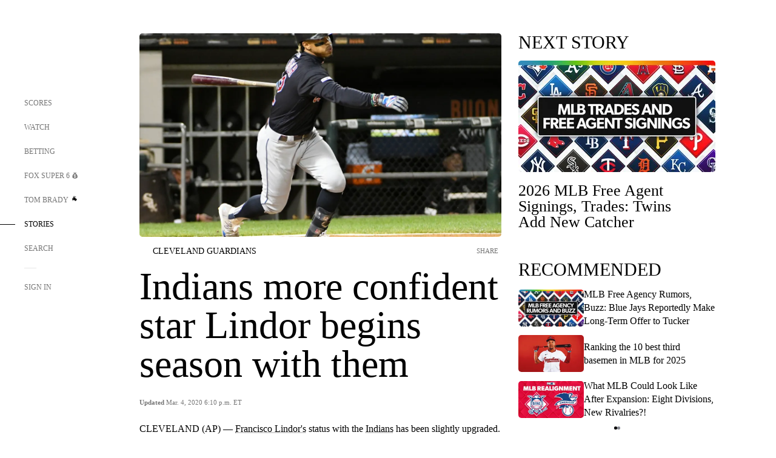

--- FILE ---
content_type: text/html;charset=utf-8
request_url: https://www.foxsports.com/stories/mlb/indians-more-confident-star-lindor-begins-season-with-them
body_size: 152597
content:
<!DOCTYPE html><html  lang="en-US" prefix="og: &quot;http://ogp.me/ns# fb: http://ogp.me/ns/fb#&quot;"><head><meta charset="UTF-8">
<meta name="viewport" content="width=device-width, initial-scale=1.0, maximum-scale=5.0, minimum-scale=1.0, user-scalable=yes">
<script type="importmap">{"imports":{"#entry":"/_nuxt/uF9dytqq.js"}}</script>
<title>Indians more confident star Lindor begins season with them | FOX Sports</title>
<link rel="preconnect" href="https://statics.foxsports.com/static/orion/" crossorigin="anonymous">
<link rel="preconnect" href="https://fonts.googleapis.com" crossorigin="anonymous">
<link rel="preconnect" href="https://tags.tiqcdn.com/utag/foxcorp/fscom-main/prod/utag.js">
<link rel="preconnect" href="https://global.ketchcdn.com">
<link rel="preconnect" href="https://cdn.ketchjs.com">
<link rel="preconnect" href="https://www.google-analytics.com/analytics.js">
<link rel="preconnect" href="https://www.googletagmanager.com">
<link rel="preconnect" href="https://www.gstatic.com">
<link rel="preconnect" href="https://cdn.segment.com">
<script type="text/javascript" async>!function() {
            window.semaphore=window.semaphore || [],
            window.ketch=function() {
              window.semaphore.push(arguments)
            };
            var e=document.createElement("script");
            e.type="text/javascript",
            e.src="https://global.ketchcdn.com/web/v3/config/fds/fox_sports_web_fscom/boot.js",
            e.defer=e.async=!0,
            document.getElementsByTagName("head")[0].appendChild(e)
          }();</script>
<script type="text/javascript" async>(function(d, h){
            var apiKey = "d05807e0a0814e4fb0e91401ac0367d5"
            // TODO: Set a timeout in milliseconds for the anti-flicker.
            var timeout = 1000; 
            // Hides the page and loads the script. Shows page if script fails to load,
            // otherwise the script shows the page.
            var id = "amp-exp-css";
            try {
              if (!d.getElementById(id)) {
                var st = d.createElement("style");
                st.id = id;
                st.innerText = "* { visibility: hidden !important; background-image: none !important; }";
                h.appendChild(st);
                window.setTimeout(function () {st.remove()}, timeout);
                var sc = d.createElement("script");
                sc.src = "https://cdn.amplitude.com/script/"+apiKey+".experiment.js";
                sc.async = true;
                sc.onerror = function () {st.remove()};
                h.insertBefore(sc, d.currentScript || h.lastChild);
              }
            } catch {console.error(e)}
          })(document, document.head);</script>
<script src="//strike.fox.com/static/sports/display/loader.js" async data-hid="strike-script"></script>
<script type="text/javascript" async data-hid="heap">(function () {
        let t=0,s=50
        function x(d){if(localStorage.xid||t>10000){d();return}t+=s;setTimeout(()=>{x(d)},s)}
        x(() => {
          window.heap=window.heap||[],heap.load=function(e,t){window.heap.appid = e,
          window.heap.config = t = t ||
          {};var r=t.forceSSL||"https:"===document.location.protocol,a=document.createElement("script");
          a.type="text/javascript",a.async=!0,a.src=(r?"https:":"http:")+"//cdn.heapanalytics.com/js/heap-"+e+".js";
          var n=document.getElementsByTagName("script")[0];n.parentNode.insertBefore(a,n);
          for(var o=function(e){return function(){heap.push([e].concat(Array.prototype.slice.call(arguments, 0)))}},
          p=["addEventProperties","addUserProperties","clearEventProperties","identify","removeEventProperty","setEventProperties","track","unsetEventProperty"],
          c=0;c<p.length;c++)heap[p[c]]=o(p[c])};
          heap.load("479232849", {rewrite: function(props) {
              if (props.event_properties) {
                if (!props.event_properties.custom) {
                    props.event_properties.custom = {};
                }
                props.event_properties.custom = Object.assign({}, props.event_properties.custom, {original_user_id: heap.userId});
              }
              return props;
            }
          });
          var id=localStorage._WIS_userJWT && JSON.parse(localStorage._WIS_userJWT).item.profileId
          if(id){heap.identify(id)}
        })
      })()
    </script>
<link rel="stylesheet" href="https://fonts.googleapis.com/css?family=Open+Sans:400,400i,600,600i,700,700i,800,800i&display=swap" media="print" onload="this.onload=null;this.removeAttribute(&quot;media&quot;);">
<style>.nav-item-container[data-v-6cc44afe]{cursor:pointer}.nav-item-container .horizontal-nav-item[data-v-6cc44afe]{transition:color .15s ease-out}.nav-item-container .link-forward[data-v-6cc44afe]{height:20px;transition:transform .15s ease-out;width:20px}.nav-item-container:hover .horizontal-nav-item[data-v-6cc44afe]{color:#000}.nav-item-container:hover .link-forward[data-v-6cc44afe]{transform:translate(4px)}</style>
<style>.footer-title[data-v-1e8d06a1]{padding:0 0 15px;text-transform:uppercase}.footer-title[data-v-1e8d06a1],.item-title[data-v-1e8d06a1]{font-family:FANtastic-FOX-Cond;font-size:14px}</style>
<style>.footer-regions-columns[data-v-4f828922]{display:flex;justify-content:space-between;justify-self:end;padding:26px 0 0;width:100%}</style>
<style>.footer-region[data-v-0bde84a8]{border-top:1px solid rgba(5,5,5,.1)}</style>
<style>.personalized-newsletter-wrapper[data-v-45455246]{padding:20px 15px}.personalized-newsletter[data-v-45455246]{background:#0059b5;bottom:0;color:#fff;gap:20px;height:102px;left:0;padding:20px 15px;position:fixed;width:100vw;z-index:10}@media only screen and (max-width:767px){.personalized-newsletter[data-v-45455246]{flex-direction:row;flex-wrap:wrap;gap:12px;height:120px;width:auto}}.entities[data-v-45455246]{display:flex;flex-wrap:wrap;justify-content:center;max-width:130px}@media only screen and (max-width:767px){.entities[data-v-45455246]{flex:1 1 30%;max-width:80px;max-width:100px}}.details[data-v-45455246]{max-width:380px}@media only screen and (max-width:767px){.details[data-v-45455246]{flex:1 1 50%;max-width:100%}}.sign-up[data-v-45455246]{align-items:center;background:#000;border-radius:70px;display:flex;font-size:14px;gap:5px;height:30px;justify-content:center;padding:10px 20px;width:110px}@media only screen and (max-width:767px){.sign-up[data-v-45455246]{width:100%}}.title[data-v-45455246]{font-size:23px;margin-bottom:7.5px}@media only screen and (max-width:767px){.title[data-v-45455246]{font-size:14px}}.desc[data-v-45455246]{font-size:14px}@media only screen and (max-width:767px){.desc[data-v-45455246]{font-size:12px}}.image-logo-container[data-v-45455246]{background:linear-gradient(0deg,#0003,#0003),#0059b5;border:1px solid #000;border-radius:50%;box-sizing:border-box;height:51px;margin-left:-8px;overflow:hidden;padding:5px;width:51px}.image-logo-container img[data-v-45455246]{width:100%}@media only screen and (max-width:767px){.image-logo-container[data-v-45455246]{height:34px;width:34px}}.close-icon-white[data-v-45455246]{align-self:flex-start;display:flex;height:12px;opacity:.6;width:12px}@media only screen and (min-width:768px){.close-icon-white[data-v-45455246]{position:absolute;right:75px}}</style>
<style>.fscom-container.layout-article-content .ap-layout[data-v-bdcf8c76]{margin-left:auto;margin-right:auto;padding-left:0}</style>
<style>.no-padding[data-v-746446fd]{padding:0}.content-type-display[data-v-746446fd]{border-bottom:1px solid #e5e5e5;padding:15px 0 5px}.reactions-container[data-v-746446fd]{color:#0059b5;display:flex;font-weight:400;gap:10px}</style>
<style>.ar[data-v-cacb8665]{display:flex;grid-gap:15px;align-items:center;padding-bottom:20px;transition:all .3s}.ar.event-ar[data-v-cacb8665]{grid-gap:10px}.ar img.img-fluid[data-v-cacb8665]{border-radius:5px;height:auto;max-height:61px;min-width:108px;-o-object-fit:cover;object-fit:cover;transition:transform .3s ease}.ar .article-title[data-v-cacb8665],.ar h3[data-v-cacb8665]{padding:0;transition:all .3s}.ar:hover .article-title[data-v-cacb8665],.ar:hover h3[data-v-cacb8665]{color:#474747;text-decoration:underline}.carousel__slide[data-v-cacb8665],ul[data-v-cacb8665]{flex-direction:column}.carousel__slide[data-v-cacb8665]{justify-content:flex-start}</style>
<style>@media screen and (max-width:768px){.no-data-message[data-v-f6bfd3c1]{height:500px}}</style>
<style>.no-separator[data-v-5b59eb7a]{padding-left:0}.no-separator[data-v-5b59eb7a]:before{content:""}.feed-header-container[data-v-5b59eb7a]{color:#000;gap:16px;grid-template-columns:auto;grid-template-rows:16px auto 31px;height:auto;min-height:auto;position:relative}.feed-header-container .info-text[data-v-5b59eb7a]{align-self:center;color:#757575}</style>
<style>.f-l[data-v-c5a94214]{animation:pulsate-c5a94214 2s infinite both;transition:all .3s}@keyframes pulsate-c5a94214{0%,to{opacity:1}50%{opacity:.6}}</style>
<style>.interaction-bar-container[data-v-b4f021e6]{color:#0059b5;display:flex;font-weight:400;gap:10px}.interaction-bar-container .comments-container[data-v-b4f021e6]{align-items:center;border:1px solid #e5e5e5;border-radius:100px;box-sizing:border-box;display:flex;font-family:ProximaNova;font-size:12px;gap:3px;height:28px;padding:0 10px}</style>
<style>.contributor-accordion[data-v-2958d9fc]{align-items:center;border-bottom:1px solid #e5e5e5;cursor:pointer;display:flex;justify-content:space-between;margin-bottom:10px;padding-bottom:20px}.contributor-wrapper[data-v-2958d9fc]{justify-content:space-between;position:relative;width:100%}.article-contributors.is-acc .contributor-wrapper[data-v-2958d9fc]:after{background:#e5e5e5;bottom:0;content:"";display:block;height:1px;position:absolute;right:0;width:calc(100% - 46px)}.contributor-accordion-images[data-v-2958d9fc]{display:flex}.headshot-wrapper[data-v-2958d9fc]{background-color:#fff}.headshot-wrapper+.headshot-wrapper[data-v-2958d9fc]{margin-left:-15px}.is-collapsed[data-v-2958d9fc]{display:none}.button-favorite[data-v-2958d9fc]{background:transparent;border:none;height:36px;padding:0;width:36px}.button-favorite .favorite-star[data-v-2958d9fc]{height:20px;width:20px}.contributor-fav[data-v-2958d9fc]{align-items:center;display:flex}.contributor-wrapper[data-v-2958d9fc]:last-child:after{background:#e5e5e5;bottom:0;content:"";display:block;height:1px;position:absolute;right:0;width:100%!important}.add-contr[data-v-2958d9fc]{border-bottom:1px solid #e5e5e5}</style>
<style>.next-article-toast[data-v-a82f6483]{background:#fff;bottom:0;box-shadow:0 0 10px #00000026;height:84px;justify-content:center;left:0;padding:0 25px 10px;position:fixed;right:0;z-index:2}.next-article-toast .text[data-v-a82f6483]{padding-top:10px}.next-article-toast.adhesion-unit-present[data-v-a82f6483]{bottom:50px}img[data-v-a82f6483]{padding:20px 10px 0 0}.link-forward[data-v-a82f6483]{position:relative;right:2;top:35px}.title[data-v-a82f6483]{display:-webkit-box;overflow:hidden;-webkit-line-clamp:2;-webkit-box-orient:vertical}</style>
<style>.entity-fav-icon[data-v-5af20ebe]{margin-left:12px}</style>
<style>.external-comments-container[data-v-14082917]{overflow-x:scroll;position:relative;-ms-overflow-style:none;scrollbar-width:none}.external-comments-container[data-v-14082917]::-webkit-scrollbar{display:none}@media screen and (min-width:1024px){.external-comments-container[data-v-14082917]{max-width:647px}}.external-comments-overlay[data-v-14082917]{background:transparent;border:none;cursor:pointer;inset:0;padding:0;position:absolute;z-index:1}</style>
<link rel="stylesheet" href="/_nuxt/entry.DSPFf9Jp.css" crossorigin>
<link rel="stylesheet" href="/_nuxt/StoryBadge.CJLgiN5c.css" crossorigin>
<link rel="stylesheet" href="/_nuxt/filterSingleArticleProps.COzj8dLw.css" crossorigin>
<link rel="stylesheet" href="/_nuxt/NextArticleToast.DLvQdXFU.css" crossorigin>
<link rel="stylesheet" href="/_nuxt/TrendingArticles.DPccI0BZ.css" crossorigin>
<link rel="stylesheet" href="/_nuxt/carousel.DfvV8wSQ.css" crossorigin>
<link rel="preload" href="https://statics.foxsports.com/static/orion/fonts/fs-FANtastic-FOX/FS-FANtastic-FOX.woff2" as="font" crossorigin="anonymous">
<link rel="preload" href="https://statics.foxsports.com/static/orion/fonts/fs-FANtastic-FOX-Cond/FS-FANtastic-FOX-Cond.woff2" as="font" crossorigin="anonymous">
<link rel="preload" href="https://statics.foxsports.com/static/orion/fonts/haas/HaasGrotTextR-55Roman.otf" as="font" crossorigin="anonymous">
<link rel="preload" href="https://statics.foxsports.com/static/orion/fonts/proxima-nova/ProximaNova-Regular.otf" as="font" crossorigin="anonymous">
<link rel="preload" as="image" href="https://statics.foxsports.com/www.foxsports.com/content/uploads/2020/03/870636ea9feb4f8889d4877d65838451.jpg" imagesrcset="https://a57.foxsports.com/statics.foxsports.com/www.foxsports.com/content/uploads/2020/03/1294/728/870636ea9feb4f8889d4877d65838451.jpg?ve=1&tl=1, https://a57.foxsports.com/statics.foxsports.com/www.foxsports.com/content/uploads/2020/03/1294/728/870636ea9feb4f8889d4877d65838451.jpg?ve=1&tl=1 2x" media="(min-width: 1024px)">
<link rel="preload" as="image" href="https://statics.foxsports.com/www.foxsports.com/content/uploads/2020/03/870636ea9feb4f8889d4877d65838451.jpg" imagesrcset="https://a57.foxsports.com/statics.foxsports.com/www.foxsports.com/content/uploads/2020/03/1534/862/870636ea9feb4f8889d4877d65838451.jpg?ve=1&tl=1, https://a57.foxsports.com/statics.foxsports.com/www.foxsports.com/content/uploads/2020/03/1534/862/870636ea9feb4f8889d4877d65838451.jpg?ve=1&tl=1 2x" media="(min-width: 500px) and (max-width: 768px)">
<link rel="preload" as="image" href="https://statics.foxsports.com/www.foxsports.com/content/uploads/2020/03/870636ea9feb4f8889d4877d65838451.jpg" imagesrcset="https://a57.foxsports.com/statics.foxsports.com/www.foxsports.com/content/uploads/2020/03/2046/1152/870636ea9feb4f8889d4877d65838451.jpg?ve=1&tl=1, https://a57.foxsports.com/statics.foxsports.com/www.foxsports.com/content/uploads/2020/03/2046/1152/870636ea9feb4f8889d4877d65838451.jpg?ve=1&tl=1 2x" media="(min-width: 768px) and (max-width: 1023px)">
<link rel="preload" as="image" href="https://statics.foxsports.com/www.foxsports.com/content/uploads/2020/03/870636ea9feb4f8889d4877d65838451.jpg" imagesrcset="https://a57.foxsports.com/statics.foxsports.com/www.foxsports.com/content/uploads/2020/03/750/422/870636ea9feb4f8889d4877d65838451.jpg?ve=1&tl=1, https://a57.foxsports.com/statics.foxsports.com/www.foxsports.com/content/uploads/2020/03/750/422/870636ea9feb4f8889d4877d65838451.jpg?ve=1&tl=1 2x" media="(max-width: 499px)">
<link rel="modulepreload" as="script" crossorigin href="/_nuxt/uF9dytqq.js">
<link rel="modulepreload" as="script" crossorigin href="/_nuxt/UDLl1x7k.js">
<link rel="modulepreload" as="script" crossorigin href="/_nuxt/9EQj_YR7.js">
<link rel="modulepreload" as="script" crossorigin href="/_nuxt/DKfimjEE.js">
<link rel="modulepreload" as="script" crossorigin href="/_nuxt/B_9NSM9v.js">
<link rel="modulepreload" as="script" crossorigin href="/_nuxt/flpufBj8.js">
<link rel="modulepreload" as="script" crossorigin href="/_nuxt/ChG3eLJ9.js">
<link rel="modulepreload" as="script" crossorigin href="/_nuxt/BemOjWoH.js">
<link rel="modulepreload" as="script" crossorigin href="/_nuxt/LJT57rfc.js">
<link rel="modulepreload" as="script" crossorigin href="/_nuxt/8uEoLh64.js">
<link rel="modulepreload" as="script" crossorigin href="/_nuxt/DrOPTG0J.js">
<link rel="modulepreload" as="script" crossorigin href="/_nuxt/CPwDztP1.js">
<link rel="modulepreload" as="script" crossorigin href="/_nuxt/BylnaH6S.js">
<link rel="modulepreload" as="script" crossorigin href="/_nuxt/DDVMjp5N.js">
<link rel="modulepreload" as="script" crossorigin href="/_nuxt/DvMBCncC.js">
<link rel="modulepreload" as="script" crossorigin href="/_nuxt/C1IYjFJt.js">
<link rel="modulepreload" as="script" crossorigin href="/_nuxt/CCCUfbIX.js">
<link rel="modulepreload" as="script" crossorigin href="/_nuxt/N8-QomvG.js">
<link rel="modulepreload" as="script" crossorigin href="/_nuxt/BRmRQSeB.js">
<link rel="modulepreload" as="script" crossorigin href="/_nuxt/CPcgIbBu.js">
<link rel="modulepreload" as="script" crossorigin href="/_nuxt/B40iGseY.js">
<link rel="modulepreload" as="script" crossorigin href="/_nuxt/B62yTzzz.js">
<link rel="modulepreload" as="script" crossorigin href="/_nuxt/DxLoiGhy.js">
<link rel="modulepreload" as="script" crossorigin href="/_nuxt/BOVWJ5_K.js">
<link rel="modulepreload" as="script" crossorigin href="/_nuxt/OIdKG0IM.js">
<link rel="modulepreload" as="script" crossorigin href="/_nuxt/CSo1R0D2.js">
<link rel="modulepreload" as="script" crossorigin href="/_nuxt/Pq7N0dlD.js">
<link rel="modulepreload" as="script" crossorigin href="/_nuxt/C6oUdzTU.js">
<link rel="modulepreload" as="script" crossorigin href="/_nuxt/BBHjEFBg.js">
<link rel="modulepreload" as="script" crossorigin href="/_nuxt/CKucIgbB.js">
<link rel="modulepreload" as="script" crossorigin href="/_nuxt/D7AYH7Og.js">
<link rel="modulepreload" as="script" crossorigin href="/_nuxt/DxTm1C7a.js">
<script src="https://b2b-static.oddschecker.com/oc-widgets/oc-connect-widget/index.js" defer type="module" data-hid="fairplay"></script>
<script type="text/javascript" src="https://prod.fennec.atp.fox/js/fennec.js" defer></script>
<script src="https://statics.foxsports.com/static/orion/js/segment-analytics.js" defer data-hid="segment"></script>
<script src="https://statics.foxsports.com/static/orion/js/video-loader.js" defer data-hid="videoLoader"></script>
<link rel="dns-prefetch" href="https://cdn.heapanalytics.com">
<link rel="dns-prefetch" href="//static.chartbeat.com">
<link rel="dns-prefetch" href="https://prod.fennec.atp.fox/js/fennec.js">
<link rel="dns-prefetch" href="https://d2yyd1h5u9mauk.cloudfront.net">
<link rel="dns-prefetch" href="https://snippet.minute.ly">
<link rel="dns-prefetch" href="//player.fox.com">
<link rel="dns-prefetch" href="https://b.fssta.com">
<link rel="dns-prefetch" href="https://a57.foxsports.com">
<link rel="dns-prefetch" href="https://www.youtube.com">
<link rel="dns-prefetch" href="//strike.fox.com/static/sports">
<link rel="dns-prefetch" href="//cdn.taboola.com">
<link rel="dns-prefetch" href="//apv-launcher.minute.ly">
<link rel="dns-prefetch" href="https://apv-static.minute.ly">
<link rel="prefetch" as="style" crossorigin href="/_nuxt/VideoTags.BolR0GUa.css">
<link rel="prefetch" as="style" crossorigin href="/_nuxt/VideoPlaylistItem.DPbdiSSf.css">
<link rel="prefetch" as="script" crossorigin href="/_nuxt/B_L6sQYI.js">
<link rel="prefetch" as="script" crossorigin href="/_nuxt/goTRVQ9q.js">
<link rel="prefetch" as="script" crossorigin href="/_nuxt/Cvj6lyJR.js">
<link rel="prefetch" as="script" crossorigin href="/_nuxt/B0EffI4M.js">
<link rel="prefetch" as="script" crossorigin href="/_nuxt/CHJNrcc6.js">
<link rel="prefetch" as="script" crossorigin href="/_nuxt/UAxYFGYq.js">
<link rel="prefetch" as="script" crossorigin href="/_nuxt/DGjkoeYl.js">
<link rel="prefetch" as="script" crossorigin href="/_nuxt/DQa2BVRg.js">
<link rel="prefetch" as="script" crossorigin href="/_nuxt/cbcfn19W.js">
<link rel="prefetch" as="script" crossorigin href="/_nuxt/BlEeQn-_.js">
<link rel="prefetch" as="script" crossorigin href="/_nuxt/DlkvQl0i.js">
<link rel="prefetch" as="script" crossorigin href="/_nuxt/DZCrth6a.js">
<link rel="prefetch" as="style" crossorigin href="/_nuxt/event-player-pill.BBuFP1gU.css">
<link rel="prefetch" as="style" crossorigin href="/_nuxt/NewsPost.Dv77q0r9.css">
<link rel="prefetch" as="style" crossorigin href="/_nuxt/VideoFooterCarousel.B3k6ubie.css">
<link rel="prefetch" as="style" crossorigin href="/_nuxt/navService.BvBs5Vwi.css">
<link rel="prefetch" as="style" crossorigin href="/_nuxt/SecondaryNavigationContent.BlPmQdjq.css">
<link rel="prefetch" as="script" crossorigin href="/_nuxt/DDSd1g-B.js">
<link rel="prefetch" as="script" crossorigin href="/_nuxt/DBUfcOqV.js">
<link rel="prefetch" as="script" crossorigin href="/_nuxt/CzICVTPq.js">
<link rel="prefetch" as="script" crossorigin href="/_nuxt/BqJVEzGB.js">
<link rel="prefetch" as="script" crossorigin href="/_nuxt/iCfYwmyf.js">
<link rel="prefetch" as="script" crossorigin href="/_nuxt/BA6oEyIu.js">
<link rel="prefetch" as="script" crossorigin href="/_nuxt/BP0WAZda.js">
<link rel="prefetch" as="script" crossorigin href="/_nuxt/DWdhdNEn.js">
<link rel="prefetch" as="script" crossorigin href="/_nuxt/B9csEMMa.js">
<link rel="prefetch" as="script" crossorigin href="/_nuxt/B8L3eyHv.js">
<link rel="prefetch" as="script" crossorigin href="/_nuxt/By_9kbMl.js">
<link rel="prefetch" as="script" crossorigin href="/_nuxt/DuO3R9gQ.js">
<link rel="prefetch" as="script" crossorigin href="/_nuxt/B7L_cy1_.js">
<link rel="prefetch" as="script" crossorigin href="/_nuxt/DN--Sact.js">
<link rel="prefetch" as="script" crossorigin href="/_nuxt/CiZ8yY5j.js">
<link rel="prefetch" as="script" crossorigin href="/_nuxt/CptzKmlz.js">
<link rel="prefetch" as="script" crossorigin href="/_nuxt/CM7fF6YE.js">
<link rel="prefetch" as="script" crossorigin href="/_nuxt/DBhpVf5L.js">
<link rel="prefetch" as="script" crossorigin href="/_nuxt/C46SbgZN.js">
<link rel="prefetch" as="script" crossorigin href="/_nuxt/BDvncwkP.js">
<link rel="prefetch" as="script" crossorigin href="/_nuxt/BXXBQYRs.js">
<link rel="prefetch" as="script" crossorigin href="/_nuxt/W1xi6m-g.js">
<link rel="prefetch" as="script" crossorigin href="/_nuxt/BLU51144.js">
<link rel="prefetch" as="script" crossorigin href="/_nuxt/CJBzltZI.js">
<link rel="prefetch" as="script" crossorigin href="/_nuxt/CGGwF5II.js">
<link rel="prefetch" as="script" crossorigin href="/_nuxt/DwCRWsfP.js">
<link rel="prefetch" as="script" crossorigin href="/_nuxt/B-zNxOhj.js">
<link rel="prefetch" as="script" crossorigin href="/_nuxt/zbChqe46.js">
<link rel="prefetch" as="script" crossorigin href="/_nuxt/i4SwtdXG.js">
<link rel="prefetch" as="script" crossorigin href="/_nuxt/BIhd1HD_.js">
<link rel="prefetch" as="script" crossorigin href="/_nuxt/CPqVAgrY.js">
<link rel="prefetch" as="script" crossorigin href="/_nuxt/ChjWH6Zp.js">
<link rel="prefetch" as="script" crossorigin href="/_nuxt/CqqG08aw.js">
<link rel="prefetch" as="script" crossorigin href="/_nuxt/BLPk-hnI.js">
<link rel="prefetch" as="script" crossorigin href="/_nuxt/D31R2Umi.js">
<link rel="prefetch" as="script" crossorigin href="/_nuxt/CT9bQIw6.js">
<link rel="prefetch" as="script" crossorigin href="/_nuxt/oVscPNHT.js">
<link rel="prefetch" as="script" crossorigin href="/_nuxt/BgpjVBC_.js">
<link rel="prefetch" as="script" crossorigin href="/_nuxt/Byd4bgoO.js">
<link rel="prefetch" as="script" crossorigin href="/_nuxt/CVJ9AKwz.js">
<link rel="prefetch" as="script" crossorigin href="/_nuxt/3fCBDSBr.js">
<link rel="prefetch" as="script" crossorigin href="/_nuxt/EIstahwy.js">
<link rel="prefetch" as="script" crossorigin href="/_nuxt/DlJwQ9E4.js">
<link rel="prefetch" as="script" crossorigin href="/_nuxt/CRxdDjmM.js">
<link rel="prefetch" as="script" crossorigin href="/_nuxt/BHHmyx31.js">
<link rel="prefetch" as="script" crossorigin href="/_nuxt/aUTN9F48.js">
<link rel="prefetch" as="script" crossorigin href="/_nuxt/qykjrl_c.js">
<link rel="prefetch" as="script" crossorigin href="/_nuxt/DiCL1EVL.js">
<link rel="prefetch" as="script" crossorigin href="/_nuxt/X8MXzexR.js">
<link rel="prefetch" as="script" crossorigin href="/_nuxt/Bql5Fv0o.js">
<link rel="prefetch" as="script" crossorigin href="/_nuxt/90hM1iiA.js">
<link rel="prefetch" as="script" crossorigin href="/_nuxt/B0Z0cSNO.js">
<link rel="prefetch" as="script" crossorigin href="/_nuxt/F4YxWZqG.js">
<link rel="prefetch" as="script" crossorigin href="/_nuxt/DxlpCEy4.js">
<link rel="prefetch" as="script" crossorigin href="/_nuxt/aewH-ILO.js">
<link rel="prefetch" as="script" crossorigin href="/_nuxt/B8W03q_o.js">
<link rel="prefetch" as="script" crossorigin href="/_nuxt/BrBbAmBs.js">
<link rel="prefetch" as="script" crossorigin href="/_nuxt/2uwKOTP8.js">
<link rel="prefetch" as="script" crossorigin href="/_nuxt/C1dzas1m.js">
<link rel="prefetch" as="script" crossorigin href="/_nuxt/Dwp0Ba1p.js">
<link rel="prefetch" as="script" crossorigin href="/_nuxt/36skOmO6.js">
<link rel="prefetch" as="script" crossorigin href="/_nuxt/BWhUnIRx.js">
<link rel="prefetch" as="script" crossorigin href="/_nuxt/D0CEoi_H.js">
<link rel="prefetch" as="script" crossorigin href="/_nuxt/BDS0YSdK.js">
<link rel="prefetch" as="script" crossorigin href="/_nuxt/CB9JAQ57.js">
<link rel="prefetch" as="script" crossorigin href="/_nuxt/B-o8qXbS.js">
<link rel="prefetch" as="script" crossorigin href="/_nuxt/DCrNZysY.js">
<link rel="prefetch" as="style" crossorigin href="/_nuxt/LeaguePage.DHo0CRNx.css">
<link rel="prefetch" as="style" crossorigin href="/_nuxt/ExpandedView.CX7mx7CA.css">
<link rel="prefetch" as="style" crossorigin href="/_nuxt/Bracket.ByBgTwwT.css">
<link rel="prefetch" as="script" crossorigin href="/_nuxt/spDMAIbX.js">
<link rel="prefetch" as="script" crossorigin href="/_nuxt/B3poqJ-H.js">
<link rel="prefetch" as="script" crossorigin href="/_nuxt/DlAE6SYT.js">
<link rel="prefetch" as="script" crossorigin href="/_nuxt/oyJBWrI6.js">
<link rel="prefetch" as="script" crossorigin href="/_nuxt/BlcW9bxx.js">
<link rel="prefetch" as="script" crossorigin href="/_nuxt/BQPlny2J.js">
<link rel="prefetch" as="script" crossorigin href="/_nuxt/i202b--O.js">
<link rel="prefetch" as="script" crossorigin href="/_nuxt/1lAdd_8f.js">
<link rel="prefetch" as="script" crossorigin href="/_nuxt/aI6VOrRg.js">
<link rel="prefetch" as="script" crossorigin href="/_nuxt/D73vHhw8.js">
<link rel="prefetch" as="script" crossorigin href="/_nuxt/D__6wWzB.js">
<link rel="prefetch" as="style" crossorigin href="/_nuxt/scores-page._PwDqn9X.css">
<link rel="prefetch" as="script" crossorigin href="/_nuxt/DS3_Oljs.js">
<link rel="prefetch" as="script" crossorigin href="/_nuxt/Bj0Pt1Pn.js">
<link rel="prefetch" as="script" crossorigin href="/_nuxt/DIMaGPR1.js">
<link rel="prefetch" as="script" crossorigin href="/_nuxt/DHK5GWaJ.js">
<link rel="prefetch" as="script" crossorigin href="/_nuxt/H0tCiLnH.js">
<link rel="prefetch" as="script" crossorigin href="/_nuxt/BZ_3EK2d.js">
<link rel="prefetch" as="script" crossorigin href="/_nuxt/CGDEzLM5.js">
<link rel="prefetch" as="script" crossorigin href="/_nuxt/v-totZN6.js">
<link rel="prefetch" as="script" crossorigin href="/_nuxt/BsmB2GAz.js">
<link rel="prefetch" as="script" crossorigin href="/_nuxt/X-BxfUY3.js">
<link rel="prefetch" as="script" crossorigin href="/_nuxt/DUyuPxH3.js">
<link rel="prefetch" as="script" crossorigin href="/_nuxt/Duz-7u6E.js">
<link rel="prefetch" as="script" crossorigin href="/_nuxt/CoSIj2IQ.js">
<link rel="prefetch" as="script" crossorigin href="/_nuxt/DG96JBZc.js">
<link rel="prefetch" as="style" crossorigin href="/_nuxt/EventPage.8en7I9F_.css">
<link rel="prefetch" as="script" crossorigin href="/_nuxt/hVGZ1VYu.js">
<link rel="prefetch" as="script" crossorigin href="/_nuxt/Dy5VeddH.js">
<link rel="prefetch" as="script" crossorigin href="/_nuxt/CE119TSl.js">
<link rel="prefetch" as="script" crossorigin href="/_nuxt/C-1G9FS8.js">
<link rel="prefetch" as="script" crossorigin href="/_nuxt/BxYM8Hqy.js">
<link rel="prefetch" as="script" crossorigin href="/_nuxt/CNQmKah7.js">
<link rel="prefetch" as="script" crossorigin href="/_nuxt/ClwFfVbA.js">
<link rel="prefetch" as="script" crossorigin href="/_nuxt/5HYSz8z2.js">
<link rel="prefetch" as="script" crossorigin href="/_nuxt/De8x644P.js">
<link rel="prefetch" as="script" crossorigin href="/_nuxt/Tx1iXb-L.js">
<link rel="prefetch" as="script" crossorigin href="/_nuxt/D5-IWO6e.js">
<link rel="prefetch" as="script" crossorigin href="/_nuxt/CDummHjN.js">
<link rel="prefetch" as="style" crossorigin href="/_nuxt/GolfScorecard.ZP5qeE3P.css">
<link rel="prefetch" as="script" crossorigin href="/_nuxt/D8TczEap.js">
<link rel="prefetch" as="style" crossorigin href="/_nuxt/PressPassLayout.BDGs0WvY.css">
<link rel="prefetch" as="script" crossorigin href="/_nuxt/BImZeXP9.js">
<link rel="prefetch" as="script" crossorigin href="/_nuxt/b81LXJ2A.js">
<link rel="prefetch" as="script" crossorigin href="/_nuxt/BgsAn3KO.js">
<link rel="prefetch" as="script" crossorigin href="/_nuxt/CljaJdyr.js">
<link rel="prefetch" as="script" crossorigin href="/_nuxt/DXkJdcUE.js">
<link rel="prefetch" as="script" crossorigin href="/_nuxt/C_HipjBA.js">
<link rel="prefetch" as="script" crossorigin href="/_nuxt/rjvMKfaX.js">
<link rel="prefetch" as="style" crossorigin href="/_nuxt/WebViewSocial.ntOc5eCc.css">
<link rel="prefetch" as="script" crossorigin href="/_nuxt/BS13BcbV.js">
<link rel="prefetch" as="script" crossorigin href="/_nuxt/DovXq3Nf.js">
<link rel="prefetch" as="script" crossorigin href="/_nuxt/Xv7r7ONY.js">
<link rel="prefetch" as="script" crossorigin href="/_nuxt/C-NX93px.js">
<link rel="prefetch" as="script" crossorigin href="/_nuxt/wX5FT-EC.js">
<link rel="prefetch" as="script" crossorigin href="/_nuxt/CgUuMd-F.js">
<link rel="prefetch" as="script" crossorigin href="/_nuxt/DcKRcojk.js">
<link rel="prefetch" as="script" crossorigin href="/_nuxt/D5enTiuu.js">
<link rel="prefetch" as="script" crossorigin href="/_nuxt/BZgIVDb3.js">
<link rel="prefetch" as="script" crossorigin href="/_nuxt/W6iKoDBF.js">
<link rel="prefetch" as="script" crossorigin href="/_nuxt/BJlUqlew.js">
<link rel="prefetch" as="script" crossorigin href="/_nuxt/Bh9GulPD.js">
<link rel="prefetch" as="style" crossorigin href="/_nuxt/Super6.DEFxfjw3.css">
<link rel="prefetch" as="style" crossorigin href="/_nuxt/super6NavService.DDcNB3nq.css">
<link rel="prefetch" as="script" crossorigin href="/_nuxt/D7m3x6f6.js">
<link rel="prefetch" as="script" crossorigin href="/_nuxt/DLR09ZEH.js">
<link rel="prefetch" as="script" crossorigin href="/_nuxt/B4zVjd92.js">
<link rel="prefetch" as="script" crossorigin href="/_nuxt/C4qt7s6L.js">
<link rel="prefetch" as="script" crossorigin href="/_nuxt/wbom_Yf8.js">
<link rel="prefetch" as="script" crossorigin href="/_nuxt/DpHegkxM.js">
<link rel="prefetch" as="script" crossorigin href="/_nuxt/k5OOftPZ.js">
<link rel="prefetch" as="script" crossorigin href="/_nuxt/DJaQ-sFs.js">
<link rel="prefetch" as="style" crossorigin href="/_nuxt/MyPicks.hDBwvZdv.css">
<link rel="prefetch" as="style" crossorigin href="/_nuxt/RangeInput.DXsnbpIa.css">
<link rel="prefetch" as="script" crossorigin href="/_nuxt/C_TpddW8.js">
<link rel="prefetch" as="script" crossorigin href="/_nuxt/CMzc-pVB.js">
<link rel="prefetch" as="script" crossorigin href="/_nuxt/BSJe3SvG.js">
<link rel="prefetch" as="script" crossorigin href="/_nuxt/WmlI43tH.js">
<link rel="prefetch" as="script" crossorigin href="/_nuxt/fA4FEhYu.js">
<link rel="prefetch" as="style" crossorigin href="/_nuxt/VideoContainer.D-41S7cZ.css">
<link rel="prefetch" as="script" crossorigin href="/_nuxt/BNuGOvqR.js">
<link rel="prefetch" as="script" crossorigin href="/_nuxt/BHYR_Fyx.js">
<link rel="prefetch" as="script" crossorigin href="/_nuxt/CjF18RFH.js">
<link rel="prefetch" as="script" crossorigin href="/_nuxt/BEWKq_qq.js">
<link rel="prefetch" as="script" crossorigin href="/_nuxt/NxbUKA8W.js">
<link rel="prefetch" as="script" crossorigin href="/_nuxt/Dc4CSSqT.js">
<link rel="prefetch" as="script" crossorigin href="/_nuxt/DU1W8u8E.js">
<link rel="prefetch" as="script" crossorigin href="/_nuxt/B1Iezcyh.js">
<link rel="prefetch" as="script" crossorigin href="/_nuxt/1vHs5x6H.js">
<link rel="prefetch" as="script" crossorigin href="/_nuxt/VZz937bd.js">
<link rel="prefetch" as="script" crossorigin href="/_nuxt/ucX1OjGa.js">
<link rel="prefetch" as="script" crossorigin href="/_nuxt/CWrVaMsE.js">
<link rel="prefetch" as="script" crossorigin href="/_nuxt/BjYQNlAO.js">
<link rel="prefetch" as="script" crossorigin href="/_nuxt/CTahL6Jt.js">
<link rel="prefetch" as="script" crossorigin href="/_nuxt/sptGkP0t.js">
<link rel="prefetch" as="script" crossorigin href="/_nuxt/ayeYEYi-.js">
<link rel="prefetch" as="script" crossorigin href="/_nuxt/BEoVusjn.js">
<link rel="prefetch" as="script" crossorigin href="/_nuxt/Ci5RFMhz.js">
<link rel="prefetch" as="script" crossorigin href="/_nuxt/fvNRImG-.js">
<link rel="prefetch" as="script" crossorigin href="/_nuxt/D4glGjRv.js">
<link rel="prefetch" as="script" crossorigin href="/_nuxt/B22foRNZ.js">
<link rel="prefetch" as="script" crossorigin href="/_nuxt/4tUb0uum.js">
<link rel="prefetch" as="script" crossorigin href="/_nuxt/COCX4ZGr.js">
<link rel="prefetch" as="script" crossorigin href="/_nuxt/gPm1QUlI.js">
<link rel="prefetch" as="script" crossorigin href="/_nuxt/Cyv_fRJG.js">
<link rel="prefetch" as="script" crossorigin href="/_nuxt/jHNp47MZ.js">
<link rel="prefetch" as="script" crossorigin href="/_nuxt/DbAYoome.js">
<link rel="prefetch" as="script" crossorigin href="/_nuxt/Ch7D6eCY.js">
<link rel="prefetch" as="script" crossorigin href="/_nuxt/pwCi2qYV.js">
<link rel="prefetch" as="style" crossorigin href="/_nuxt/FullWidthImage.BheUqYot.css">
<link rel="prefetch" as="script" crossorigin href="/_nuxt/tVHmJqhG.js">
<link rel="prefetch" as="script" crossorigin href="/_nuxt/bod5xuU_.js">
<link rel="prefetch" as="script" crossorigin href="/_nuxt/ByysN195.js">
<link rel="prefetch" as="script" crossorigin href="/_nuxt/DE6CY-Gm.js">
<link rel="prefetch" as="script" crossorigin href="/_nuxt/BarLpH3C.js">
<link rel="prefetch" as="script" crossorigin href="/_nuxt/C6F9aDj0.js">
<link rel="prefetch" as="script" crossorigin href="/_nuxt/b0a9q6Oa.js">
<link rel="prefetch" as="script" crossorigin href="/_nuxt/CfEL7IRh.js">
<link rel="prefetch" as="script" crossorigin href="/_nuxt/CPQMhUo2.js">
<link rel="prefetch" as="script" crossorigin href="/_nuxt/D5UenVDm.js">
<link rel="prefetch" as="script" crossorigin href="/_nuxt/BI4N630M.js">
<link rel="prefetch" as="script" crossorigin href="/_nuxt/EWP6r2Bb.js">
<link rel="prefetch" as="script" crossorigin href="/_nuxt/DyVfEnlN.js">
<link rel="prefetch" as="script" crossorigin href="/_nuxt/B0gJCexq.js">
<link rel="prefetch" as="script" crossorigin href="/_nuxt/BXZqzQOm.js">
<link rel="prefetch" as="script" crossorigin href="/_nuxt/DP8uuLpV.js">
<link rel="prefetch" as="script" crossorigin href="/_nuxt/G5jjXBs-.js">
<link rel="prefetch" as="script" crossorigin href="/_nuxt/B2Yrsars.js">
<link rel="prefetch" as="script" crossorigin href="/_nuxt/B7pwuT6O.js">
<link rel="prefetch" as="script" crossorigin href="/_nuxt/CBFhFG42.js">
<link rel="prefetch" as="script" crossorigin href="/_nuxt/B4muh9So.js">
<link rel="prefetch" as="script" crossorigin href="/_nuxt/Ca9Tnj-s.js">
<link rel="prefetch" as="script" crossorigin href="/_nuxt/9lZK2x7f.js">
<meta http-equiv="X-UA-Compatible" content="IE=edge,chrome=1">
<meta http-equiv="Content-Security-Policy" content="upgrade-insecure-requests">
<meta name="format-detection" content="telephone=no">
<meta name="mobile-web-app-capable" content="yes">
<meta name="apple-mobile-web-app-status-bar-style" content="black">
<meta name="msapplication-TileColor" content="#ffffff">
<meta name="theme-color" content="#ffffff">
<meta property="fb:pages" content="112638779551">
<link rel="apple-touch-icon" sizes="180x180" href="/apple-touch-icon.png">
<link rel="icon" href="/favicon.svg">
<link rel="icon" type="image/png" sizes="32x32" href="/favicon-32x32.png">
<link rel="icon" type="image/png" sizes="16x16" href="/favicon-16x16.png">
<link rel="manifest" href="/manifest.webmanifest" crossorigin="use-credentials">
<link rel="mask-icon" href="/safari-pinned-tab.svg" color="#454545">
<link rel="publisher" href="https://plus.google.com/+foxsports">
<link rel="amphtml" href="https://amp.foxsports.com/stories/mlb/indians-more-confident-star-lindor-begins-season-with-them">
<link rel="stylesheet preload" as="style" type="text/css" href="https://statics.foxsports.com/static/orion/css/story.min.css">
<link rel="canonical" href="https://www.foxsports.com/stories/mlb/indians-more-confident-star-lindor-begins-season-with-them">
<link rel="alternate" href="android-app://com.foxsports.android/fsapp/sport/stories/mlb/indians-more-confident-star-lindor-begins-season-with-them">
<script type="text/javascript" data-hid="ad-settings">window.adSettings = {"strike":{"pageTypeDict":{"super-6-webview":"super-6","team-index":"team","boxscore-updated-url":"event","shows":"show","special-event-page-subnav":"special-event","special-event-page":"special-event","live-channel":"watch","league-stats":"league","results":"event","watch-replay":"watch","subleague-futures":"league","event-schedule":"watch","scores-scorespath":"scores","betting-page":"odds","static":"homepage","watch-vertical-videoId":"watch","super-6-contest-view-entry":"super-6","league":"league","special-event-one-off-page":"topic","index":"homepage","super-6-home":"super-6","article":"story","racetrax":"event","show-replays":"watch","golfScorecard":"event","live-blog-category-canonical":"story","subleague":"league","foxsuper6widget":"super-6","personalities":"personality","fan-guide-webview":"special-event","league-futures":"league","video":"watch","replays":"watch","showsPage":"show","watchShows":"watch","live":"watch","scores-scorespath-subleague":"scores","soccer-leagues":"league","team-futures":"team","golf-boxscore":"event","watch-vertical-video-id":"watch","personalitiesPage":"personality","player-index":"athlete","odds-page":"odds","special-event-page-clean-subnav":"special-event","topics":"topic","all-articles":"story","special-event-page-clean-subview":"special-event","boxscore":"event","ap-article":"story","team-subnav":"team","player-subnav":"athlete","subleague-stats":"league","podcasts":"show","special-event-page-subview":"special-event","special-event-page-clean":"special-event","super-6-contest":"super-6","super-6-overall-view":"super-6","topics-topic":"topic","stories-cat":"story","videoVanityUrl":"watch"},"adhesionUnit":{"iosAdUnitTablet":"","androidAdUnitTablet":"","minutesToReEnable":10,"androidAdUnitMobile":"","blacklist":{"urls":["/big-noon-kickoff-experience","/instant-access","/provider/register","/newsletter","/mobile","/rss-feeds","/privacy-policy","/terms-of-use","/closed-captioning","/ppv-terms-of-use","/fox-super-6-how-to-play","/draftkings-pick-6-terms","/usfl-app","/about-cleatus-ai","/profile-updates","/2024-ufl-super-6-challenge-official-rules","/our-commitment-responsible-gambling","/recordkeeping","/end-user-license-agreement","/2025-liv-golf-miami-super-6-challenge-official-rules","/draftkings-osb-terms","/2024-nfl-network-international-super-6-challenge-official-rules","/big-noon-kickoff-5k-sweepstakes","/alaska-airlines","/draftkings-daily-fantasy-sports-terms","/draftkings-sportsbook-terms","/pp-test-3","/usfl-application-end-user-license-agreement","/whats-new","/find-fs1-on-your-tv"],"pageTypes":["super-6"]},"disabled":false,"iosAdUnitMobile":"","webAdUnitTablet":"adh","webAdUnitMobile":"adh","webAdUnitDesktop":"adh"},"channelName":"fsp","placements":{"news":{"webAdUnitTablet":"lb{index}","webAdUnitMobile":"ban{index}","webAdUnitDesktop":"ban{index}","frequency":5},"scores":{"mobileChipsPerRow":1,"chipsPerRow":3,"leagueOffset":1,"topFrequency":2,"eventChipsPerRow":2,"webAdUnitTablet":"lb{index}","webAdUnitMobile":"ban{index}","webAdUnitDesktop":"lb{index}","frequency":4},"videos":{"webAdUnitTablet":"lb{index}","webAdUnitMobile":"ban{index}","webAdUnitDesktop":"ban{index}","frequency":5},"recap":{"webAdUnitTablet":"lb{index}","webAdUnitMobile":"ban{index}","webAdUnitDesktop":"ban{index}"},"poll":{"adTimerSeconds":7},"article":{"right-rail":{"disabled":true,"webAdUnitTablet":"ban1","webAdUnitMobile":"ban1","webAdUnitDesktop":"ban1"},"body":{"numOfAds":20,"startIndex":1,"niva":{"startIndex":12,"webAdUnitTablet":"nivalb","webAdUnitMobile":"nivaban","webAdUnitDesktop":"nivaban"},"minCharCount":170,"webAdUnitTablet":"lb{index}","webAdUnitMobile":"ban{index}","webAdUnitDesktop":"ban{index}","frequency":4}},"replays":{"webAdUnitTablet":"lb{index}","webAdUnitMobile":"ban{index}","webAdUnitDesktop":"ban{index}","frequency":5},"feed":{"webAdUnitTablet":"lb{index}","webAdUnitMobile":"ban{index}","webAdUnitDesktop":"ban{index}"},"league-scores":{"mobileChipsPerRow":1,"chipsPerRow":3,"leagueOffset":1,"eventChipsPerRow":2,"webAdUnitTablet":"lb{index}","webAdUnitMobile":"ban{index}","webAdUnitDesktop":"ban{index}","frequency":4},"odds":{"numOfAds":2,"startIndex":0,"webAdUnitTablet":"lb{index}","webAdUnitMobile":"ban{index}","webAdUnitDesktop":"ban{index}","frequency":2},"live-blog":{"right-rail":{"disabled":true,"webAdUnitTablet":"ban1","webAdUnitMobile":"ban1","webAdUnitDesktop":"ban1"},"body":{"numOfAds":20,"startIndex":0,"niva":{"startIndex":4,"webAdUnitTablet":"nivalb","webAdUnitMobile":"nivaban","webAdUnitDesktop":"nivaban"},"intro":{"startIndex":1,"webAdUnitTablet":"lb1","webAdUnitMobile":"ban1","webAdUnitDesktop":"ban1"},"webAdUnitTablet":"lb{index}","webAdUnitMobile":"ban{index}","webAdUnitDesktop":"ban{index}","frequency":3}},"event":{"webAdUnitTablet":"lb{index}","webAdUnitMobile":"ban{index}","webAdUnitDesktop":"ban{index}"},"sfvod":{"webAdUnitTablet":"lb{index}","webAdUnitMobile":"ban{index}","webAdUnitDesktop":"ban{index}","frequency":5},"matchup":{"webAdUnitTablet":"lb{index}","webAdUnitMobile":"ban{index}","webAdUnitDesktop":"ban{index}"}},"scriptSrc":"//strike.fox.com/static/sports/display/loader.js"}}</script>
<script type="application/ld+json" defer>{"@context":"https://schema.org","@type":"NewsArticle","headline":"Indians more confident star Lindor begins season with them","speakable":{"@type":"SpeakableSpecification","xpath":["/html/head/title","/html/head/meta[@name='description']/@content"],"url":"https://www.foxsports.com/stories/mlb/indians-more-confident-star-lindor-begins-season-with-them"},"articleBody":"CLEVELAND (AP) — Francisco Lindor's status with the Indians has been slightly upgraded. Team president Chris Antonetti said Wednesday he's more confident the All-Star shortstop will be in Cleveland's lineup to start the season after the Indians didn't receive a trade proposal to their liking over the past few weeks. Antonetti did not disclose any specifics about what has been offered for Lindor, a four-time All-Star and one of baseball's best all-around players. Cleveland has him under contract through the 2021 season, but the Indians have been unsuccessful in their attempts to sign him to a long-term deal. There appears to be little chance he will re-sign. Antonetti believes Lindor will be around for at least a little while. “I still have every expectation that Francisco will be our shortstop opening day,” Antonetti said on a conference call. “I’m more confident today in saying that, as more of the offseason has passed. But that’s still our expectation.” Lindor's uncertain future hangs over the Indians like a storm cloud ready to burst. The 26-year-old has become the face of the franchise, a rare player who drives ticket sales and drives in runs while performing defensive wizardry. The team understands that the longer it hangs on to Lindor, the tougher it will be to get a quality package of players in return. Cleveland won 93 games last season, just missing the playoffs, and the Indians expect to be in the postseason hunt again this year — assuming Lindor is on the roster. Lindor hit .284 with 32 homers, 74 RBIs and 22 steals while batting leadoff last season. “I don’t think it’s constructive to get into specifics on any individual player, on what trade conversations we’ve had or haven’t had,” Antonetti said, remaining consistent with a message he's delivered for months. “I don’t think that’s fair to the player and I’m also not sure it’s most constructive for our dialogue with other teams.” Earlier this week, the Indians said Lindor will be appearing at the team's Tribe Fest fan event on Feb. 1. The team did note the list of players scheduled to attend is subject to change, and there's always a chance Lindor could get moved if the Indians get the right proposal. But Antonetti said that hasn't happened, and he's not sure if it will. “I have never had a different expectation other than Francisco will be our shortstop opening day,” he repeated. \"That was my expectation when the season ended, that’s still my expectation as I’m sitting here today. I can’t control the conduct of other teams as far as them calling us with interest and wanting to explore things. “We have a responsibility to be responsive to those teams when they engage with us. I can say that we’ve had conversations on the majority of our major league roster and a bunch of players in our minor league system over the course of the offseason. The majority of those guys, other than just a couple, are still with us.” The Indians did make one alteration to their infield this winter, signing free agent César Hernández, who spent the past seven seasons with Philadelphia. Hernández fills the hole created by the team's decision not to re-sign Jason Kipnis, and it means José Ramírez will stay at third. “We had targeted César as a really good fit for our roster and to compliment the group of guys we have,” Antonetti said. “We’re excited that we were able to get that done and bring him into the fold.” Notes: The Indians traded catcher Eric Haase to Detroit for cash. The 27-year-old played in 10 games for Cleveland last season and hit .063.","image":[{"@type":"ImageObject","url":"https://a57.foxsports.com/statics.foxsports.com/www.foxsports.com/content/uploads/2020/03/1280/1280/870636ea9feb4f8889d4877d65838451.jpg?ve=1&tl=1","width":1280,"height":1280},{"@type":"ImageObject","url":"https://a57.foxsports.com/statics.foxsports.com/www.foxsports.com/content/uploads/2020/03/1280/960/870636ea9feb4f8889d4877d65838451.jpg?ve=1&tl=1","width":1280,"height":960},{"@type":"ImageObject","url":"https://a57.foxsports.com/statics.foxsports.com/www.foxsports.com/content/uploads/2020/03/1280/720/870636ea9feb4f8889d4877d65838451.jpg?ve=1&tl=1","width":1280,"height":720}],"datePublished":"2020-01-08T16:02:09-05:00","dateModified":"2020-03-04T18:10:14-05:00","mainEntityOfPage":{"@type":"WebPage","@id":"https://www.foxsports.com/stories/mlb/indians-more-confident-star-lindor-begins-season-with-them"},"author":[],"publisher":{"@type":"Organization","name":"FOX Sports","logo":{"@type":"ImageObject","url":"https://b.fssta.com/uploads/application/fscom/fox-sports-logo-black.vresize.112.112.medium.0.png","width":112,"height":112}}}</script>
<script type="text/javascript" defer data-hid="freewheel">
      (function(h,o,u,n,d,cb) {
        h.fwAdsSettings=JSON.parse('{"playThreshold":0.3,"caidList":{"soccer":"SoccerNIVA1","mlb":"MLBNIVA1","nfl":"NFLNIVA1","nascar":"NascarNIVA1","cbk":"CBBNIVA1","cfb":"CFBNIVA1"},"serverURL":"https://7e14d.v.fwmrm.net/ad/p/1","caid":"ROSNIVA1","slau":"Video_Pre-Roll_NIVA","siteSectionId":"fsapp/webdesktop/vod/videopage","nw":516429,"sdkSrc":"https://mssl.fwmrm.net/libs/adm/6.55.0/AdManager.js","sfid":15250384,"prof":"516429:niva_foxsports_webdesktop_vod","afid":359947445,"platforms":{"iPhone":{"siteSectionId":"fsapp/ioshandheld/vod/videopage","prof":"516429:niva_foxsports_ioshandheld_vod"},"androidTablet":{"siteSectionId":"fsapp/androidtablet/vod/videopage","prof":"516429:niva_foxsports_androidtablet_vod"},"web":{"siteSectionId":"fsapp/webdesktop/vod/videopage","prof":"516429:niva_foxsports_webdesktop_vod"},"iPad":{"siteSectionId":"fsapp/iostablet/vod/videopage","prof":"516429:niva_foxsports_iostablet_vod"},"Android":{"siteSectionId":"fsapp/androidhandheld/vod/videopage","prof":"516429:niva_foxsports_androidhandheld_vod"}},"disableAutoplay":false}')
        h=h[d]=h[d]||{q:[],onReady:function(c){h.q.push(c)}}
        d=o.createElement(u);d.src=n;
        n=o.getElementsByTagName(u)[0];n.parentNode.insertBefore(d,n)
      })(window,document,'script','https://statics.foxsports.com/static/orion/js/freewheel-ads.js','fwAds_client_script')
      </script>
<script data-hid="strike-setup">
          (function () {
            window.foxstrike = window.foxstrike || {};
            window.foxstrike.cmd = window.foxstrike.cmd || [];
          })();
        </script>
<meta name="fs-analytics" content="analytics" fs-prop="analytics" segment-api-key="nZKOCs4zQ7sYYrXWnMX12o0ZzMijA5Yj" account="foxsports" allow-geo="0" utaglib-path="https://tags.tiqcdn.com/utag/foxcorp/fscom-main/prod/utag.js" build-version="v753" us-privacy="1---" category="stories:mlb" landing-name="Articles Page Landing" page-name="fscom:stories:mlb:indians-more-confident-star-lindor-begins-season-with-them" page-type="stories:articles" seg-page-name="fscom:stories:mlb:indians-more-confident-star-lindor-begins-season-with-them" content_entity_uri="team:baseball/mlb/teams/3,athlete:baseball/mlb/athletes/6441,league:baseball/mlb/league/1" page-content-title="Indians more confident star Lindor begins season with them" sub-category="indians-more-confident-star-lindor-begins-season-with-them" page-content-type-of-story="editorial" page-content-modified-date="03-04-2020" page-content-modified-time="23:10" page-content-major-publish-time="21:02" page-content-major-publish-date="01-08-2020" page-content-original-publish-date="01-08-2020" page-content-original-publish-time="21:02" page-content-id="3e0d7856-2703-5a88-9ea9-862458a66551" page-content-type="spark_post" page-content-tags="cleveland-indians,francisco-lindor,mlb" page-content-originator="foxsports">
<meta name="fs-video" content="fs-video" fs-prop="video" script="//player.fox.com/v3/foxsports.js">
<meta name="description" content="The Indians believe more than ever that star shortstop Francisco Lindor will be with them on opening day">
<meta name="pagetype" content="stories:articles">
<meta name="dc.title" content="Indians more confident star Lindor begins season with them">
<meta name="dc.description" content>
<meta name="dcterms.abstract" content="The Indians believe more than ever that star shortstop Francisco Lindor will be with them on opening day">
<meta name="dc.language" content="en-US">
<meta name="dcterms.created" scheme="dcterms.ISO8601" content="2020-01-08T16:00:29-05:00">
<meta name="dcterms.modified" scheme="dcterms.ISO8601" content="2020-03-04T18:10:14-05:00">
<meta name="dc.publisher" content="FOX Sports">
<meta name="og:locale" content="en_US">
<meta name="og:type" content="website">
<meta name="og:title" content="Indians more confident star Lindor begins season with them">
<meta name="og:description" content="The Indians believe more than ever that star shortstop Francisco Lindor will be with them on opening day">
<meta name="og:url" content="https://www.foxsports.com/stories/mlb/indians-more-confident-star-lindor-begins-season-with-them">
<meta name="og:site_name" content="FOX Sports">
<meta name="fb:app_id" content="380390622023704">
<meta name="og:image" content="https://a57.foxsports.com/statics.foxsports.com/www.foxsports.com/content/uploads/2020/03/1408/814/870636ea9feb4f8889d4877d65838451.jpg?ve=1&tl=1">
<meta name="twitter:card" content="summary_large_image">
<meta name="twitter:description" content="The Indians believe more than ever that star shortstop Francisco Lindor will be with them on opening day">
<meta name="twitter:title" content="Indians more confident star Lindor begins season with them">
<meta name="twitter:site" content="@foxsports">
<meta name="twitter:image" content="https://a57.foxsports.com/statics.foxsports.com/www.foxsports.com/content/uploads/2020/03/1408/814/870636ea9feb4f8889d4877d65838451.jpg?ve=1&tl=1">
<meta name="twitter:creator" content="@foxsports">
<meta name="robots" content="index, follow, max-image-preview:large, max-video-preview:-1">
<meta name="fs-braze" content="fs-braze" fs-prop="braze" page="article">
<script type="text/javascript" data-hid="fs-settings">window.fsSettings = "[base64]/[base64]"</script>
<script type="text/javascript" data-hid="cleatus-settings">window.cleatusSettings = {"fscom":{"maxNumMessages":20,"rotowireDisclaimer":"Generated response includes Rotowire news.","gamblingDisclaimer":"Gambling problem? Call 1-800-GAMBLER CO, DC, IL, IN, LA, MD, MS, NJ, OH, PA, TN, VA, WV, WY Call 877-8-HOPENY or text HOPENY (467369) (NY) Call 1-800-327-5050(MA) \n21+ to wager. Please Gamble Responsibly. Call 1-800-NEXT-STEP(AZ), 1-800-522-4700 (KS, NV), 1-800 BETS-OFF (IA), 1-800-270-7117 for confidential help (MI)"}}</script>
<script type="text/javascript" data-hid="betting-settings">window.bettingSettings = {"news":{"components":[{"news":{},"fairPlayComponent":{"rrIndex":1,"index":5,"slotId":"vrbqc8UU0whT7-dhX797b","type":"bet-builder"}}]},"games":{"components":[{"games-list":{"slotId":"z72cHsgoLTYlH1dtcCBMs"},"fairPlayComponent":{"rrIndex":1,"slotId":"vrbqc8UU0whT7-dhX797b","type":"value-bets"}}],"disableOnSports":["soccer"]},"futures":{"components":[{"futures":{},"fairPlayComponent":{"rrIndex":1,"slotId":"vrbqc8UU0whT7-dhX797b","type":"value-bets"}}]},"props":{"components":[{"fairPlayComponent":{"isSoccerDefaultPage":true,"slotId":"ZyTnHNSDCxAT8WYn-eovZ","type":"value-bets"}},{"fairPlayComponent":{"slotId":"M29As4vtEegE6ZTBFSdbp","type":"value-bets"}},{"fairPlayComponent":{"rrIndex":1,"slotId":"vrbqc8UU0whT7-dhX797b","type":"bet-builder"}}]}}</script>
<script type="text/javascript" data-hid="takeover-settings">window.takeoverSettings = [{"backgroundColor":"#10154C","menuColorActive":"#fff","backgroundImages":{"tablet":"https://b.fssta.com/uploads/application/special-events/fifa-world-cup-2026/fifa-world-cup-2026_fifa-world-cup-2026-central-takeover-2000x230_v2.png","desktop":"https://b.fssta.com/uploads/application/special-events/fifa-world-cup-2026/fifa-world-cup-2026_fifa-world-cup-2026-central-takeover-2880x1356_v2.jpg","mobile":"https://b.fssta.com/uploads/application/special-events/fifa-world-cup-2026/fifa-world-cup-2026_fifa-world-cup-2026-central-takeover-750x144_v2.png"},"menuColor":"#ffffffb3","contentUri":"","opensNewTab":false,"whiteList":["/soccer/fifa-world-cup","/soccer/fifa-world-cup/highlights","/soccer/fifa-world-cup/scores","/soccer/fifa-world-cup/schedule","/soccer/fifa-world-cup/odds","/soccer/fifa-world-cup/news","/soccer/fifa-world-cup/history","/soccer/fifa-world-cup/standings","/soccer/fifa-world-cup/teams","/soccer/fifa-world-cup/awards"],"isPost":false,"enabled":true},{"backgroundColor":"#10192b","menuColorActive":"#fff","backgroundImages":{"tablet":"https://statics.foxsports.com/www.foxsports.com/content/uploads/2025/12/wc26finaldraw-websitetakeover-2000x230-5.jpg","desktop":"https://statics.foxsports.com/www.foxsports.com/content/uploads/2025/12/wc26finaldraw-websitetakeover-2880x1356-5-scaled.jpg","mobile":"https://statics.foxsports.com/www.foxsports.com/content/uploads/2025/12/wc26finaldraw-websitetakeover-750x144-4.jpg"},"menuColor":"#ffffffb3","contentUri":"","opensNewTab":false,"linkOut":"https://www.foxsports.com/soccer/fifa-world-cup?cmpId=takeover","whiteList":["/"],"isPost":false,"enabled":false}]</script>
<script type="module" src="/_nuxt/uF9dytqq.js" crossorigin></script><script>"use strict";(()=>{const t=window,e=document.documentElement,c=["dark","light"],n=getStorageValue("localStorage","nuxt-color-mode")||"light";let i=n==="system"?u():n;const r=e.getAttribute("data-color-mode-forced");r&&(i=r),l(i),t["__NUXT_COLOR_MODE__"]={preference:n,value:i,getColorScheme:u,addColorScheme:l,removeColorScheme:d};function l(o){const s=""+o+"-mode",a="";e.classList?e.classList.add(s):e.className+=" "+s,a&&e.setAttribute("data-"+a,o)}function d(o){const s=""+o+"-mode",a="";e.classList?e.classList.remove(s):e.className=e.className.replace(new RegExp(s,"g"),""),a&&e.removeAttribute("data-"+a)}function f(o){return t.matchMedia("(prefers-color-scheme"+o+")")}function u(){if(t.matchMedia&&f("").media!=="not all"){for(const o of c)if(f(":"+o).matches)return o}return"light"}})();function getStorageValue(t,e){switch(t){case"localStorage":return window.localStorage.getItem(e);case"sessionStorage":return window.sessionStorage.getItem(e);case"cookie":return getCookie(e);default:return null}}function getCookie(t){const c=("; "+window.document.cookie).split("; "+t+"=");if(c.length===2)return c.pop()?.split(";").shift()}</script></head><body  class="default"><div id="__nuxt"><div class="fscom-container layout-article-content scores scores-v2 spark_post" style="" data-v-bdcf8c76><!--[--><div class="fscom-nav-menu" data-v-bdcf8c76><div id="nav" class="nav-container nav-slide-in" data-v-bdcf8c76><div class="nav-header"><a href="/" alt="Fox Sports" class="fox-sports-logo" aria-label="Home Page Link"></a> <div id="navMenu" class="nav-mobile-menu-container nav-mobile-menu"><!----> <a class="my-favs hide-s6-mobile-view"><div class="my-favs-icon"></div> <div class="fs-10 uc ff-ffc">my favs</div> <div class="fav-overlay-text ff-h fs-13 lh-20">
            Access and manage your favorites here
            <div class="fav-overlay-dismiss fs-16 uc ff-ff pointer">
              DISMISS
            </div></div></a> <div class="nav-icon search open-search-2"><button class="image-button search" aria-label="Search"></button> <!----></div> <div class="nav-mobile-menu nav-toggler"></div></div></div> <div class="nav-content"><div class="mobile-nav-header"><div class="logo"><a href="/" alt="Fox Sports" class="fox-sports-logo" aria-label="Home Page Link"></a></div> <div class="icons"><span class="nav-icon account accounts-link"><button class="image-button account" aria-label="Account"></button></span> <span class="nav-icon search open-search-2"><button class="image-button search" aria-label="Search"></button></span> <span class="nav-icon close nav-toggler"><button class="image-button close" aria-label="Close"></button></span></div></div> <div class="nav-main-content"><div id="favorites-container"></div> <ul class="nav"><!--[--><li class="mobile-show nav-item nav-slide-in desktop-show"><a href="/scores" class="nav-item"><div class="nav-left-col"><div class="nav-item-bar"></div></div> <div class="nav-right-col"><span class="nav-item-text fs-23 fs-xl-12 cl-gr-7 uc">Scores</span></div></a> <!----></li><li class="mobile-show nav-item nav-slide-in desktop-show"><a href="/live" class="nav-item"><div class="nav-left-col"><div class="nav-item-bar"></div></div> <div class="nav-right-col"><span class="nav-item-text fs-23 fs-xl-12 cl-gr-7 uc">Watch</span></div></a> <!----></li><li class="mobile-show nav-item nav-slide-in desktop-show"><a href="/betting" class="nav-item"><div class="nav-left-col"><div class="nav-item-bar"></div></div> <div class="nav-right-col"><span class="nav-item-text fs-23 fs-xl-12 cl-gr-7 uc">Betting</span></div></a> <!----></li><li class="mobile-show nav-item nav-slide-in desktop-show"><a href="/fox-super-6" class="nav-item"><div class="nav-left-col"><div class="nav-item-bar"></div></div> <div class="nav-right-col"><span class="nav-item-text fs-23 fs-xl-12 cl-gr-7 uc">FOX Super 6 💰</span></div></a> <!----></li><li class="mobile-show nav-item nav-slide-in desktop-show"><a href="/personalities/tom-brady" class="nav-item"><div class="nav-left-col"><div class="nav-item-bar"></div></div> <div class="nav-right-col"><span class="goat nav-item-text fs-23 fs-xl-12 cl-gr-7 uc">Tom Brady</span></div></a> <!----></li><li class="mobile-show nav-item nav-slide-in desktop-show"><a href="/stories" class="nav-item"><div class="nav-left-col"><div class="active-nav nav-item-bar"></div></div> <div class="nav-right-col"><span class="active nav-item-text fs-23 fs-xl-12 cl-gr-7 uc">Stories</span></div></a> <!----></li><!--]--> <!--[--><!--[--><li class="mobile-hide nav-item nav-slide-in desktop-show"><button class="explore-link nav-item"><div class="nav-left-col"><div class="nav-item-bar"></div></div> <div class="nav-right-col"><span class="nav-item-text fs-23 fs-xl-12 cl-gr-7 uc">Search <span class="image-button search-icon" aria-label="Search"></span> <!----></span> <!----></div></button></li><!--]--><!--[--><li class="nav-item nav-slide-in bar-nav-item"><span class="nav-item bar-nav-item" aria-label="Divider Line" aria-disabled="true"><div class="nav-left-col"></div> <div class="nav-right-col"><div class="nav-item-bar"></div></div></span></li><!--]--><!--[--><li class="nav-item-sign-in mobile-hide nav-item nav-slide-in desktop-show"><button class="sign-in-link nav-item"><div class="nav-left-col"><div class="nav-item-bar"></div></div> <div class="nav-right-col"><span class="nav-item-text fs-23 fs-xl-12 cl-gr-7 uc">Sign In <!----> <!----></span> <!----></div></button></li><!--]--><!--[--><li class="nav-item-account mobile-hide nav-item nav-slide-in desktop-show"><button class="account-link nav-item"><div class="nav-left-col"><div class="nav-item-bar"></div></div> <div class="nav-right-col"><span class="nav-item-text fs-23 fs-xl-12 cl-gr-7 uc">Account <!----> <!----></span> <!----></div></button></li><!--]--><!--]--> <!--[--><li data-route="/browse/sports/mobile" class="nav-item mobile-show desktop-hide"><a class="nav-item mobile-flyout-link" href="#"><span class="nav-item-text fs-23 fs-xl-12 cl-gr-7 uc">SPORTS &amp; TEAMS</span> <button class="image-button link-forward"></button></a></li><li data-route="/browse/players/mobile" class="nav-item mobile-show desktop-hide"><a class="nav-item mobile-flyout-link" href="#"><span class="nav-item-text fs-23 fs-xl-12 cl-gr-7 uc">PLAYERS</span> <button class="image-button link-forward"></button></a></li><li data-route="/browse/shows/mobile" class="nav-item mobile-show desktop-hide"><a class="nav-item mobile-flyout-link" href="#"><span class="nav-item-text fs-23 fs-xl-12 cl-gr-7 uc">SHOWS</span> <button class="image-button link-forward"></button></a></li><li data-route="/browse/personalities/mobile" class="nav-item mobile-show desktop-hide"><a class="nav-item mobile-flyout-link" href="#"><span class="nav-item-text fs-23 fs-xl-12 cl-gr-7 uc">PERSONALITIES</span> <button class="image-button link-forward"></button></a></li><li data-route="/browse/topics/mobile" class="nav-item mobile-show desktop-hide"><a class="nav-item mobile-flyout-link" href="#"><span class="nav-item-text fs-23 fs-xl-12 cl-gr-7 uc">TOPICS</span> <button class="image-button link-forward"></button></a></li><!--]--></ul></div></div> <div id="overlay" class="mobile-nav-overlay nav-toggler"></div> <div id="account" class="account-container"><div id="accountApp"></div> <div id="account-overlay" class="account-overlay account-closer"></div></div> <div id="explore" class="flyout-container"><div id="exploreApp"></div> <div id="ssrExploreApp" class="explore-basic explore-browse explore-main search2"><div class="explore-basic-header"><div class="account-mobile-header"><button class="image-button arrow-back" aria-label="Back"></button> <!----></div> <!----></div> <div class="explore-basic-header search open-popular-searches search2"><!----> <div class="input-container"><span class="input-wrapper input-wrapper--search open-client-search"><button class="image-button search-icon" aria-label="Search"></button> <input placeholder="Search FOX Sports" type="search" class="input-text input-text-search2"></span></div></div> <nav class="nav-horizontal-container explore-subnav search2"><div class="nav-horizontal mg-0 pd-0 search2" style="width:100%;"><!--[--><div class="nav-popular-searches"><p class="subnav-title ff-ffc bold fs-23 lh-25 uc pd-b-10">
            POPULAR SEARCHES
          </p> <div class="no-data-message cl-gr-7 mg-t-b-50 ff-h fs-13 wt-100pct center" data-v-f6bfd3c1>- No Data Available -</div></div> <div class="nav-browse-by"><p class="subnav-title ff-ffc bold fs-23 lh-25 uc pd-b-10">
            BROWSE BY
          </p> <!--[--><div class="nav-item-container wt-100pct" data-v-6cc44afe><button id="explore-sports-nav" title="SPORTS &amp; TEAMS" class="horizontal-nav-item uc flex-even-space flex-align-center wt-100pct explore-sports" data-v-6cc44afe>SPORTS &amp; TEAMS <span class="image-button link-forward" data-v-6cc44afe></span></button></div><div class="nav-item-container wt-100pct" data-v-6cc44afe><button id="explore-players-nav" title="PLAYERS" class="horizontal-nav-item uc flex-even-space flex-align-center wt-100pct explore-players" data-v-6cc44afe>PLAYERS <span class="image-button link-forward" data-v-6cc44afe></span></button></div><div class="nav-item-container wt-100pct" data-v-6cc44afe><button id="explore-shows-nav" title="SHOWS" class="horizontal-nav-item uc flex-even-space flex-align-center wt-100pct explore-shows" data-v-6cc44afe>SHOWS <span class="image-button link-forward" data-v-6cc44afe></span></button></div><div class="nav-item-container wt-100pct" data-v-6cc44afe><button id="explore-personalities-nav" title="PERSONALITIES" class="horizontal-nav-item uc flex-even-space flex-align-center wt-100pct explore-personalities" data-v-6cc44afe>PERSONALITIES <span class="image-button link-forward" data-v-6cc44afe></span></button></div><div class="nav-item-container wt-100pct" data-v-6cc44afe><button id="explore-topics-nav" title="TOPICS" class="horizontal-nav-item uc flex-even-space flex-align-center wt-100pct explore-topics" data-v-6cc44afe>TOPICS <span class="image-button link-forward" data-v-6cc44afe></span></button></div><!--]--></div> <div class="db-info uc flex-centered ffn-10">
          Built on
          <img data-src="https://b.fssta.com/uploads/application/cleatus/databricks.png" width="100px" height="16.5px" alt="Databricks" loading="lazy" class="subnav-sponsor-logo"></div><!--]--></div></nav> <!----></div> <!--[--><!--]--> <div id="flyout-overlay" class="flyout-overlay explore-flyout-closer"></div></div></div></div> <div class="fscom-main-content" data-v-bdcf8c76><div class="story-content layout-content-container" data-v-bdcf8c76><div class="story-content-main" data-v-bdcf8c76><div class="image-header-container-wrapper" data-v-bdcf8c76><div class="image-header-container"><div class="fs-16 story-topic flex-inline uc"><button data-favorite-uri="team:baseball/mlb/teams/3" class="button-favorite pointer fs-14" data-action-location="article entity image" aria-label="Follow Button"><span class="favorite-star white"></span></button> Cleveland Guardians</div> <picture class="image-story"><source srcset="https://a57.foxsports.com/statics.foxsports.com/www.foxsports.com/content/uploads/2020/03/750/422/870636ea9feb4f8889d4877d65838451.jpg?ve=1&amp;tl=1, https://a57.foxsports.com/statics.foxsports.com/www.foxsports.com/content/uploads/2020/03/750/422/870636ea9feb4f8889d4877d65838451.jpg?ve=1&amp;tl=1 2x" media="(max-width: 499px)"> <source srcset="https://a57.foxsports.com/statics.foxsports.com/www.foxsports.com/content/uploads/2020/03/1534/862/870636ea9feb4f8889d4877d65838451.jpg?ve=1&amp;tl=1, https://a57.foxsports.com/statics.foxsports.com/www.foxsports.com/content/uploads/2020/03/1534/862/870636ea9feb4f8889d4877d65838451.jpg?ve=1&amp;tl=1 2x" media="(min-width: 500px) and (max-width: 768px)"> <source srcset="https://a57.foxsports.com/statics.foxsports.com/www.foxsports.com/content/uploads/2020/03/2046/1152/870636ea9feb4f8889d4877d65838451.jpg?ve=1&amp;tl=1, https://a57.foxsports.com/statics.foxsports.com/www.foxsports.com/content/uploads/2020/03/2046/1152/870636ea9feb4f8889d4877d65838451.jpg?ve=1&amp;tl=1 2x" media="(min-width: 768px) and (max-width: 1023px)"> <img srcset="https://a57.foxsports.com/statics.foxsports.com/www.foxsports.com/content/uploads/2020/03/1294/728/870636ea9feb4f8889d4877d65838451.jpg?ve=1&amp;tl=1, https://a57.foxsports.com/statics.foxsports.com/www.foxsports.com/content/uploads/2020/03/1294/728/870636ea9feb4f8889d4877d65838451.jpg?ve=1&amp;tl=1 2x" alt="Indians more confident star Lindor begins season with them" class="image-story" width="647" height="364"></picture></div></div> <div class="" data-v-bdcf8c76><div class="story-body scores-v2" id="article-content" overlaytype="article" data-v-bdcf8c76 data-v-746446fd><div class="story-header-container" data-v-746446fd data-v-5b59eb7a><div class="story-fav-title fs-14 uc lh-1pt43" data-v-5b59eb7a><button data-favorite-uri="team:baseball/mlb/teams/3" class="button-favorite pointer fs-14" data-action-location="article header" aria-label="Follow Button" data-v-5b59eb7a><span class="favorite-star" data-v-5b59eb7a></span></button> Cleveland Guardians</div> <!----> <h1 class="story-title lh-1 lh-md-pt93 fs-64 fs-md-54 fs-sm-40" data-v-5b59eb7a>Indians more confident star Lindor begins season with them</h1> <div class="info-text ff-n fs-11" data-v-5b59eb7a><span class="bold" data-v-5b59eb7a>Updated</span> <span data-v-5b59eb7a>Mar. 4, 2020 6:10 p.m. ET</span></div> <div class="dropdown-wrapper dropdown-root mob-lock-body share-button-text uc ff-n fs-11 pointer pin-sticky-element" data-v-5b59eb7a><div class="dropdown-open"><div class="flex-inline"><span class="share-text">share</span><span class="share-article-icon"></span></div><div class="dropdown-items-container share-dropdown dropdown-close"><div class="header"><button class="image-button close" aria-label="Close Dropdown"></button></div><a class="share-item pointer"><img data-src="/icons/facebook-share.svg" alt="share on facebook" class="share-icon"><span class="share-dropdown-text ff-ffc uc fs-14 fs-sm-18">facebook</span></a><a class="share-item pointer"><img data-src="/icons/x-share.svg" alt="share on x" class="share-icon"><span class="share-dropdown-text ff-ffc uc fs-14 fs-sm-18">x</span></a><a class="share-item pointer"><img data-src="/icons/reddit-share.svg" alt="share on reddit" class="share-icon"><span class="share-dropdown-text ff-ffc uc fs-14 fs-sm-18">reddit</span></a><a class="share-item pointer"><img data-src="/icons/link-share.svg" alt="share on link" class="share-icon"><span class="share-dropdown-text ff-ffc uc fs-14 fs-sm-18">link</span></a><input value="https://www.foxsports.com/stories/mlb/indians-more-confident-star-lindor-begins-season-with-them" type="hidden"></div></div></div></div> <div class="interaction-bar-container ff-n fs-12 mg-b-15" data-v-746446fd data-v-b4f021e6><!--[--><div class="fh-reactions-container" data-v-6d234c4e data-v-b4f021e6><!----><!----><!----></div> <!----><!--]--></div> <!--[--><!--]--> <!----> <!----> <div class="article-content-body flex-col" data-v-746446fd><!--[--><p class="ff-h fs-16 lh-1pt6 mg-b-15 article-content" use-external-image="false" data-v-746446fd>CLEVELAND (AP) — <a href="https://www.foxsports.com/mlb/francisco-lindor-player-stats">Francisco Lindor's</a> status with the <a href="https://www.foxsports.com/mlb/cleveland-indians-team">Indians</a> has been slightly upgraded.</p><p class="ff-h fs-16 lh-1pt6 mg-b-15 article-content" use-external-image="false" data-v-746446fd>Team president Chris Antonetti said Wednesday he's more confident the All-Star shortstop will be in Cleveland's lineup to start the season after the Indians didn't receive a trade proposal to their liking over the past few weeks.</p><p class="ff-h fs-16 lh-1pt6 mg-b-15 article-content" use-external-image="false" data-v-746446fd>Antonetti did not disclose any specifics about what has been offered for Lindor, a four-time All-Star and one of baseball's best all-around players. Cleveland has him under contract through the 2021 season, but the Indians have been unsuccessful in their attempts to sign him to a long-term deal. There appears to be little chance he will re-sign.</p><div class="strike-ad-container article-content mg-b-25" use-external-image="false" data-v-746446fd><div id="strike-container-desktop-ad-ban1" class="strike-ad-area desktop-ad ban"><div class="strike-ad-area-placeholder flex-centered desktop-ad ban" style=""><div id="desktop-ad-ban1" class="strike-ad desktop-ad ban"></div> <!----></div></div> <div id="strike-container-tablet-ad-lb1" class="strike-ad-area tablet-ad lb"><div class="strike-ad-area-placeholder flex-centered tablet-ad lb" style=""><div id="tablet-ad-lb1" class="strike-ad tablet-ad lb"></div> <!----></div></div> <div id="strike-container-mobile-ad-ban1" class="strike-ad-area mobile-ad ban"><div class="strike-ad-area-placeholder flex-centered mobile-ad ban" style=""><div id="mobile-ad-ban1" class="strike-ad mobile-ad ban"></div> <!----></div></div></div><p class="ff-h fs-16 lh-1pt6 mg-b-15 article-content" use-external-image="false" data-v-746446fd>Antonetti believes Lindor will be around for at least a little while.</p><p class="ff-h fs-16 lh-1pt6 mg-b-15 article-content" use-external-image="false" data-v-746446fd>“I still have every expectation that Francisco will be our shortstop opening day,” Antonetti said on a conference call. “I’m more confident today in saying that, as more of the offseason has passed. But that’s still our expectation.”</p><p class="ff-h fs-16 lh-1pt6 mg-b-15 article-content" use-external-image="false" data-v-746446fd>Lindor's uncertain future hangs over the Indians like a storm cloud ready to burst. The 26-year-old has become the face of the franchise, a rare player who drives ticket sales and drives in runs while performing defensive wizardry.</p><p class="ff-h fs-16 lh-1pt6 mg-b-15 article-content" use-external-image="false" data-v-746446fd>The team understands that the longer it hangs on to Lindor, the tougher it will be to get a quality package of players in return.</p><p class="ff-h fs-16 lh-1pt6 mg-b-15 article-content" use-external-image="false" data-v-746446fd>Cleveland won 93 games last season, just missing the playoffs, and the Indians expect to be in the postseason hunt again this year — assuming Lindor is on the roster.</p><p class="ff-h fs-16 lh-1pt6 mg-b-15 article-content" use-external-image="false" data-v-746446fd>Lindor hit .284 with 32 homers, 74 RBIs and 22 steals while batting leadoff last season.</p><p class="ff-h fs-16 lh-1pt6 mg-b-15 article-content" use-external-image="false" data-v-746446fd>“I don’t think it’s constructive to get into specifics on any individual player, on what trade conversations we’ve had or haven’t had,” Antonetti said, remaining consistent with a message he's delivered for months. “I don’t think that’s fair to the player and I’m also not sure it’s most constructive for our dialogue with other teams.”</p><p class="ff-h fs-16 lh-1pt6 mg-b-15 article-content" use-external-image="false" data-v-746446fd>Earlier this week, the Indians said Lindor will be appearing at the team's Tribe Fest fan event on Feb. 1. The team did note the list of players scheduled to attend is subject to change, and there's always a chance Lindor could get moved if the Indians get the right proposal.</p><div class="strike-ad-container article-content mg-b-25" use-external-image="false" data-v-746446fd><div id="strike-container-desktop-ad-ban2" class="strike-ad-area desktop-ad ban"><div class="strike-ad-area-placeholder flex-centered desktop-ad ban" style=""><div id="desktop-ad-ban2" class="strike-ad desktop-ad ban"></div> <!----></div></div> <div id="strike-container-tablet-ad-lb2" class="strike-ad-area tablet-ad lb"><div class="strike-ad-area-placeholder flex-centered tablet-ad lb" style=""><div id="tablet-ad-lb2" class="strike-ad tablet-ad lb"></div> <!----></div></div> <div id="strike-container-mobile-ad-ban2" class="strike-ad-area mobile-ad ban"><div class="strike-ad-area-placeholder flex-centered mobile-ad ban" style=""><div id="mobile-ad-ban2" class="strike-ad mobile-ad ban"></div> <!----></div></div></div><p class="ff-h fs-16 lh-1pt6 mg-b-15 article-content" use-external-image="false" data-v-746446fd>But Antonetti said that hasn't happened, and he's not sure if it will.</p><p class="ff-h fs-16 lh-1pt6 mg-b-15 article-content" use-external-image="false" data-v-746446fd>“I have never had a different expectation other than Francisco will be our shortstop opening day,” he repeated. "That was my expectation when the season ended, that’s still my expectation as I’m sitting here today. I can’t control the conduct of other teams as far as them calling us with interest and wanting to explore things.</p><p class="ff-h fs-16 lh-1pt6 mg-b-15 article-content" use-external-image="false" data-v-746446fd>“We have a responsibility to be responsive to those teams when they engage with us. I can say that we’ve had conversations on the majority of our major league roster and a bunch of players in our minor league system over the course of the offseason. The majority of those guys, other than just a couple, are still with us.”</p><p class="ff-h fs-16 lh-1pt6 mg-b-15 article-content" use-external-image="false" data-v-746446fd>The Indians did make one alteration to their infield this winter, signing free agent César Hernández, who spent the past seven seasons with Philadelphia. Hernández fills the hole created by the team's decision not to re-sign <a href="https://www.foxsports.com/mlb/jason-kipnis-player-stats">Jason Kipnis</a>, and it means José Ramírez will stay at third.</p><p class="ff-h fs-16 lh-1pt6 mg-b-15 article-content" use-external-image="false" data-v-746446fd>“We had targeted César as a really good fit for our roster and to compliment the group of guys we have,” Antonetti said. “We’re excited that we were able to get that done and bring him into the fold.”</p><div class="strike-ad-container article-content mg-b-25" use-external-image="false" data-v-746446fd><div id="strike-container-desktop-ad-ban3" class="strike-ad-area desktop-ad ban"><div class="strike-ad-area-placeholder flex-centered desktop-ad ban" style=""><div id="desktop-ad-ban3" class="strike-ad desktop-ad ban"></div> <!----></div></div> <div id="strike-container-tablet-ad-lb3" class="strike-ad-area tablet-ad lb"><div class="strike-ad-area-placeholder flex-centered tablet-ad lb" style=""><div id="tablet-ad-lb3" class="strike-ad tablet-ad lb"></div> <!----></div></div> <div id="strike-container-mobile-ad-ban3" class="strike-ad-area mobile-ad ban"><div class="strike-ad-area-placeholder flex-centered mobile-ad ban" style=""><div id="mobile-ad-ban3" class="strike-ad mobile-ad ban"></div> <!----></div></div></div><p class="ff-h fs-16 lh-1pt6 mg-b-15 article-content" use-external-image="false" data-v-746446fd>Notes: The Indians traded catcher <a href="https://www.foxsports.com/mlb/eric-haase-player-stats">Eric Haase</a> to Detroit for cash. The 27-year-old played in 10 games for Cleveland last season and hit .063.</p><!--]--></div> <div class="flex-col flex-centered pd-b-35 mg-b-20 mg-t-20" data-v-746446fd data-v-b4f021e6><!--[--><!--[--><div class="fs-16 lh-20 ff-ff mg-b-15" data-v-746446fd>
          What did you think of this story?
        </div><!--]--> <div class="fh-reactions-container fh-reactions-container-large fs-20" data-v-6d234c4e data-v-b4f021e6><!----><!----><!----></div><!--]--></div> <!----> <div class="flex-col-left" data-v-746446fd><span class="fs-14 uc mg-b-25">share</span><div class="story-social-group"><!----><button class="image-button facebook-share" aria-label="Share to Facebook"><img alt="share on facebook" src="/icons/facebook-share.svg" class="share-icon" loading="lazy"></button><button class="image-button twitter-share" aria-label="Share to Twitter"><img alt="share on x" src="/icons/x-share.svg" class="share-icon" loading="lazy"></button><button class="image-button reddit-share" aria-label="Share to Reddit"><img alt="share on reddit" src="/icons/reddit-share.svg" class="share-icon" loading="lazy"></button><button class="image-button link-share" aria-label="Copy to clipboard"><img alt="share on link" src="/icons/link-share.svg" class="share-icon" loading="lazy"></button><input value="https://www.foxsports.com/stories/mlb/indians-more-confident-star-lindor-begins-season-with-them" type="hidden"></div></div> <div class="story-content-rr tab-mob-only" data-v-746446fd><hr class="story-section-divider" data-v-746446fd> <div class="pos-st" data-v-746446fd><div data-v-746446fd data-v-cacb8665><div class="trending-articles mg-t-80" data-v-cacb8665><div class="fs-30 uc pd-b-20 ta-title" data-v-cacb8665>
        recommended
      </div> <section class="carousel is-ltr is-effect-slide vue-glide__track" dir="ltr" style="--vc-carousel-height:auto;--vc-cloned-offset:0px;--vc-slide-gap:0px;" aria-label="Gallery" tabindex="0" data-v-cacb8665><div class="carousel__viewport"><ol class="carousel__track" style="transform:translateX(0px);"><!--[--><li style="width:100%;" class="carousel__slide carousel__slide--visible carousel__slide--active article-slide" id="v-0-0-1-0" data-v-cacb8665><!--[--><a href="https://www.foxsports.com/stories/mlb/mlb-free-agency-rumors-buzz-jorge-polanco-ready-play-1b-mets" class="ar flex ff-ff carousel__item" data-v-cacb8665><img src="https://a57.foxsports.com/statics.foxsports.com/www.foxsports.com/content/uploads/2025/11/216/122/16x9.jpg?ve=1&amp;tl=1, https://a57.foxsports.com/statics.foxsports.com/www.foxsports.com/content/uploads/2025/11/432/244/16x9.jpg?ve=1&amp;tl=1 2x" alt="CLEVELAND GUARDIANS Trending Image: MLB Free Agency Rumors, Buzz: Blue Jays Reportedly Make Long-Term Offer to Tucker" loading="eager" class="img-fluid" width="108" height="61" data-v-cacb8665> <h3 class="fs-16 lh-22 left" data-v-cacb8665>MLB Free Agency Rumors, Buzz: Blue Jays Reportedly Make Long-Term Offer to Tucker</h3></a><a href="https://www.foxsports.com/stories/mlb/ranking-top-10-third-basemen-mlb-2025" class="ar flex ff-ff carousel__item" data-v-cacb8665><img src="https://a57.foxsports.com/statics.foxsports.com/www.foxsports.com/content/uploads/2025/03/216/122/guardians1.jpg?ve=1&amp;tl=1, https://a57.foxsports.com/statics.foxsports.com/www.foxsports.com/content/uploads/2025/03/432/244/guardians1.jpg?ve=1&amp;tl=1 2x" alt="CLEVELAND GUARDIANS Trending Image: Ranking the 10 best third basemen in MLB for 2025" loading="eager" class="img-fluid" width="108" height="61" data-v-cacb8665> <h3 class="fs-16 lh-22 left" data-v-cacb8665>Ranking the 10 best third basemen in MLB for 2025</h3></a><a href="https://www.foxsports.com/stories/mlb/mlb-geographic-realignment-proposing-eight-divisions-expansion-teams-charlotte-portland" class="ar flex ff-ff carousel__item" data-v-cacb8665><img src="https://a57.foxsports.com/statics.foxsports.com/www.foxsports.com/content/uploads/2025/08/216/122/hero.jpg?ve=1&amp;tl=1, https://a57.foxsports.com/statics.foxsports.com/www.foxsports.com/content/uploads/2025/08/432/244/hero.jpg?ve=1&amp;tl=1 2x" alt="CLEVELAND GUARDIANS Trending Image: What MLB Could Look Like After Expansion: Eight Divisions, New Rivalries?!" loading="eager" class="img-fluid" width="108" height="61" data-v-cacb8665> <h3 class="fs-16 lh-22 left" data-v-cacb8665>What MLB Could Look Like After Expansion: Eight Divisions, New Rivalries?!</h3></a><!--]--></li><li style="width:100%;" class="carousel__slide carousel__slide--next article-slide" id="v-0-0-1-1" data-v-cacb8665><!--[--><a href="https://www.foxsports.com/stories/mlb/ranking-10-best-outfielders-mlb-2025" class="ar flex ff-ff carousel__item" data-v-cacb8665><img src="https://a57.foxsports.com/statics.foxsports.com/www.foxsports.com/content/uploads/2025/03/216/122/mets1.jpg?ve=1&amp;tl=1, https://a57.foxsports.com/statics.foxsports.com/www.foxsports.com/content/uploads/2025/03/432/244/mets1.jpg?ve=1&amp;tl=1 2x" alt="CLEVELAND GUARDIANS Trending Image: Ranking the 10 best outfielders in MLB for 2025" loading="lazy" class="img-fluid" width="108" height="61" data-v-cacb8665> <h3 class="fs-16 lh-22 left" data-v-cacb8665>Ranking the 10 best outfielders in MLB for 2025</h3></a><!--]--></li><!--]--> </ol></div><!--[--><!--[--><button type="button" aria-label="Navigate to previous slide" title="Navigate to previous slide" class="carousel__prev first-slide"><svg class="carousel__icon" viewBox="0 0 24 24" role="img" aria-label="Arrow pointing to the left"><title>Arrow pointing to the left</title><path d="M15.41 16.59L10.83 12l4.58-4.59L14 6l-6 6 6 6 1.41-1.41z"></path></svg></button><button type="button" aria-label="Navigate to next slide" title="Navigate to next slide" class="carousel__next first-slide"><svg class="carousel__icon" viewBox="0 0 24 24" role="img" aria-label="Arrow pointing to the right"><title>Arrow pointing to the right</title><path d="M8.59 16.59L13.17 12 8.59 7.41 10 6l6 6-6 6-1.41-1.41z"></path></svg></button><!--]--> <ol class="carousel__pagination" data-v-cacb8665><li class="carousel__pagination-item"><button type="button" class="carousel__pagination-button carousel__pagination-button--active" aria-label="Navigate to slide 1" aria-pressed="true" aria-controls="v-0-0-1-0" title="Navigate to slide 1"></button></li><li class="carousel__pagination-item"><button type="button" class="carousel__pagination-button" aria-label="Navigate to slide 2" aria-pressed="false" aria-controls="v-0-0-1-1" title="Navigate to slide 2"></button></li></ol><!--]--><div class="carousel__liveregion carousel__sr-only" aria-live="polite" aria-atomic="true">Item 1 of 2</div></section></div></div></div></div> <!--[--><hr class="story-section-divider" data-v-746446fd> <div class="story-favorites-section-add" data-v-746446fd><div class="logo-container"><div style="--theme-bg-color: rgb(0, 50, 99);" class="logo-background"></div> <img src="https://b.fssta.com/uploads/application/mlb/team-logos/Guardians.vresize.160.160.medium.0.png" alt="Cleveland Guardians" class="team-logo" width="80" height="80"></div> <span class="ff-gb fs-20 bold">Get more from the Cleveland Guardians</span> <span class="ff-h fs-14 opac-55 lh-1pt43 center">Follow your favorites to get information about games, news and more</span> <button data-favorite-uri="team:baseball/mlb/teams/3" class="button-favorite center flex pointer fs-14" data-action-location="article favorite" data-favorite-text="FOLLOW" data-remove-text="FOLLOWING" aria-label="Follow Button"><span class="favorite-star"></span> <span class="favorite-text"></span></button></div><!--]--> <!--[--><hr class="story-section-divider" data-v-746446fd> <div class="mg-b-15" data-v-746446fd data-v-5af20ebe><span class="fs-14 uc" data-v-5af20ebe>in this topic</span> <div class="mg-t-25 story-topic-group" data-v-5af20ebe><!--[--><div data-v-5af20ebe><a href="https://www.foxsports.com/mlb/cleveland-guardians-team" class="button-topic pointer" data-v-5af20ebe><img src="https://b.fssta.com/uploads/application/mlb/team-logos/Guardians.vresize.40.40.medium.0.png" alt="Cleveland Guardians" class="button-icon" width="40" height="40" data-v-5af20ebe> <span class="ff-h fs-14" data-v-5af20ebe>Cleveland Guardians</span> <button class="entity-fav-icon image-button mg-l-12 star-black-empty" data-favorite-uri="team:baseball/mlb/teams/3" data-action-location="Article Tags" data-v-5af20ebe></button></a></div><div data-v-5af20ebe><a href="https://www.foxsports.com/mlb/francisco-lindor-player" class="button-topic pointer" data-v-5af20ebe><img src="https://b.fssta.com/uploads/application/mlb/headshots/6441.vresize.40.40.medium.0.png" alt="Francisco Lindor" class="button-icon" width="40" height="40" data-v-5af20ebe> <span class="ff-h fs-14" data-v-5af20ebe>Francisco Lindor</span> <button class="entity-fav-icon image-button mg-l-12 star-black-empty" data-favorite-uri="athlete:baseball/mlb/athletes/6441" data-action-location="Article Tags" data-v-5af20ebe></button></a></div><div data-v-5af20ebe><a href="https://www.foxsports.com/mlb" class="button-topic pointer" data-v-5af20ebe><img src="https://b.fssta.com/uploads/application/leagues/logos/MLB.vresize.40.40.medium.0.png" alt="Major League Baseball" class="button-icon" width="40" height="40" data-v-5af20ebe> <span class="ff-h fs-14" data-v-5af20ebe>Major League Baseball</span> <button class="entity-fav-icon image-button mg-l-12 star-black-empty" data-favorite-uri="league:baseball/mlb/league/1" data-action-location="Article Tags" data-v-5af20ebe></button></a></div><!--]--></div></div><!--]--> <!----> <!--[--><!--]--></div></div></div> <div class="story-content-rr" data-v-bdcf8c76><div class="pos-st" data-v-bdcf8c76><div class="next-story" data-v-bdcf8c76><div class="fs-30 pd-b-20 ns-title">
      NEXT STORY
    </div> <a href="https://www.foxsports.com/stories/mlb/2026-mlb-free-agent-signing-trades-tracker"><img src="https://a57.foxsports.com/statics.foxsports.com/www.foxsports.com/content/uploads/2025/11/325/184/a263dd89-16x9-1.jpg?ve=1&amp;tl=1, https://a57.foxsports.com/statics.foxsports.com/www.foxsports.com/content/uploads/2025/11/650/368/a263dd89-16x9-1.jpg?ve=1&amp;tl=1 2x" alt="Next Story Image: 2026 MLB Free Agent Signings, Trades: Twins Add New Catcher" class="next-story-img" width="325" height="184"></a> <div class="ffn-gr-11 pd-t-20 pd-b-12 uc flex-inline ns-slug"></div> <a href="https://www.foxsports.com/stories/mlb/2026-mlb-free-agent-signing-trades-tracker" class="next-story-headline fs-26"><h3>2026 MLB Free Agent Signings, Trades: Twins Add New Catcher</h3> <span class="arrow-right"></span></a></div> <!----> <div data-v-bdcf8c76 data-v-cacb8665><div class="trending-articles mg-t-80" data-v-cacb8665><div class="fs-30 uc pd-b-20 ta-title" data-v-cacb8665>
        recommended
      </div> <section class="carousel is-ltr is-effect-slide vue-glide__track" dir="ltr" style="--vc-carousel-height:auto;--vc-cloned-offset:0px;--vc-slide-gap:0px;" aria-label="Gallery" tabindex="0" data-v-cacb8665><div class="carousel__viewport"><ol class="carousel__track" style="transform:translateX(0px);"><!--[--><li style="width:100%;" class="carousel__slide carousel__slide--visible carousel__slide--active article-slide" id="v-0-0-0" data-v-cacb8665><!--[--><a href="https://www.foxsports.com/stories/mlb/mlb-free-agency-rumors-buzz-jorge-polanco-ready-play-1b-mets" class="ar flex ff-ff carousel__item" data-v-cacb8665><img src="https://a57.foxsports.com/statics.foxsports.com/www.foxsports.com/content/uploads/2025/11/216/122/16x9.jpg?ve=1&amp;tl=1, https://a57.foxsports.com/statics.foxsports.com/www.foxsports.com/content/uploads/2025/11/432/244/16x9.jpg?ve=1&amp;tl=1 2x" alt="CLEVELAND GUARDIANS Trending Image: MLB Free Agency Rumors, Buzz: Blue Jays Reportedly Make Long-Term Offer to Tucker" loading="eager" class="img-fluid" width="108" height="61" data-v-cacb8665> <h3 class="fs-16 lh-22 left" data-v-cacb8665>MLB Free Agency Rumors, Buzz: Blue Jays Reportedly Make Long-Term Offer to Tucker</h3></a><a href="https://www.foxsports.com/stories/mlb/ranking-top-10-third-basemen-mlb-2025" class="ar flex ff-ff carousel__item" data-v-cacb8665><img src="https://a57.foxsports.com/statics.foxsports.com/www.foxsports.com/content/uploads/2025/03/216/122/guardians1.jpg?ve=1&amp;tl=1, https://a57.foxsports.com/statics.foxsports.com/www.foxsports.com/content/uploads/2025/03/432/244/guardians1.jpg?ve=1&amp;tl=1 2x" alt="CLEVELAND GUARDIANS Trending Image: Ranking the 10 best third basemen in MLB for 2025" loading="eager" class="img-fluid" width="108" height="61" data-v-cacb8665> <h3 class="fs-16 lh-22 left" data-v-cacb8665>Ranking the 10 best third basemen in MLB for 2025</h3></a><a href="https://www.foxsports.com/stories/mlb/mlb-geographic-realignment-proposing-eight-divisions-expansion-teams-charlotte-portland" class="ar flex ff-ff carousel__item" data-v-cacb8665><img src="https://a57.foxsports.com/statics.foxsports.com/www.foxsports.com/content/uploads/2025/08/216/122/hero.jpg?ve=1&amp;tl=1, https://a57.foxsports.com/statics.foxsports.com/www.foxsports.com/content/uploads/2025/08/432/244/hero.jpg?ve=1&amp;tl=1 2x" alt="CLEVELAND GUARDIANS Trending Image: What MLB Could Look Like After Expansion: Eight Divisions, New Rivalries?!" loading="eager" class="img-fluid" width="108" height="61" data-v-cacb8665> <h3 class="fs-16 lh-22 left" data-v-cacb8665>What MLB Could Look Like After Expansion: Eight Divisions, New Rivalries?!</h3></a><!--]--></li><li style="width:100%;" class="carousel__slide carousel__slide--next article-slide" id="v-0-0-1" data-v-cacb8665><!--[--><a href="https://www.foxsports.com/stories/mlb/ranking-10-best-outfielders-mlb-2025" class="ar flex ff-ff carousel__item" data-v-cacb8665><img src="https://a57.foxsports.com/statics.foxsports.com/www.foxsports.com/content/uploads/2025/03/216/122/mets1.jpg?ve=1&amp;tl=1, https://a57.foxsports.com/statics.foxsports.com/www.foxsports.com/content/uploads/2025/03/432/244/mets1.jpg?ve=1&amp;tl=1 2x" alt="CLEVELAND GUARDIANS Trending Image: Ranking the 10 best outfielders in MLB for 2025" loading="lazy" class="img-fluid" width="108" height="61" data-v-cacb8665> <h3 class="fs-16 lh-22 left" data-v-cacb8665>Ranking the 10 best outfielders in MLB for 2025</h3></a><!--]--></li><!--]--> </ol></div><!--[--><!--[--><button type="button" aria-label="Navigate to previous slide" title="Navigate to previous slide" class="carousel__prev first-slide"><svg class="carousel__icon" viewBox="0 0 24 24" role="img" aria-label="Arrow pointing to the left"><title>Arrow pointing to the left</title><path d="M15.41 16.59L10.83 12l4.58-4.59L14 6l-6 6 6 6 1.41-1.41z"></path></svg></button><button type="button" aria-label="Navigate to next slide" title="Navigate to next slide" class="carousel__next first-slide"><svg class="carousel__icon" viewBox="0 0 24 24" role="img" aria-label="Arrow pointing to the right"><title>Arrow pointing to the right</title><path d="M8.59 16.59L13.17 12 8.59 7.41 10 6l6 6-6 6-1.41-1.41z"></path></svg></button><!--]--> <ol class="carousel__pagination" data-v-cacb8665><li class="carousel__pagination-item"><button type="button" class="carousel__pagination-button carousel__pagination-button--active" aria-label="Navigate to slide 1" aria-pressed="true" aria-controls="v-0-0-0" title="Navigate to slide 1"></button></li><li class="carousel__pagination-item"><button type="button" class="carousel__pagination-button" aria-label="Navigate to slide 2" aria-pressed="false" aria-controls="v-0-0-1" title="Navigate to slide 2"></button></li></ol><!--]--><div class="carousel__liveregion carousel__sr-only" aria-live="polite" aria-atomic="true">Item 1 of 2</div></section></div></div></div></div></div> <!----> <div class="fscom-footer" data-v-bdcf8c76><div class="taboola-wrapper mg-t-15" data-v-bdcf8c76><div id="taboola-below-article-thumbnails"></div></div> <div class="footer-region" data-v-bdcf8c76 data-v-0bde84a8><div class="footer-regions-columns" data-v-0bde84a8 data-v-4f828922><div class="footer-column-container" data-v-4f828922 data-v-1e8d06a1><div class="footer-title" data-v-1e8d06a1>Top Leagues</div> <!--[--><a href="https://www.foxsports.com/nfl" target="_blank" rel="noopener" class="footer-links-text ff-n fs-xl-11" data-v-1e8d06a1><img loading="lazy" src="https://b.fssta.com/uploads/application/leagues/logos/NFL.vresize.40.40.medium.0.png" alt="NFL" width="20" height="20" data-v-1e8d06a1> <span class="item-title" data-v-1e8d06a1>NFL</span></a><a href="https://www.foxsports.com/college-football" target="_blank" rel="noopener" class="footer-links-text ff-n fs-xl-11" data-v-1e8d06a1><img loading="lazy" src="https://b.fssta.com/uploads/application/leagues/logos/NCAAFootball.vresize.40.40.medium.2.png" alt="College Football" width="20" height="20" data-v-1e8d06a1> <span class="item-title" data-v-1e8d06a1>College Football</span></a><a href="https://www.foxsports.com/motor/indycar" target="_blank" rel="noopener" class="footer-links-text ff-n fs-xl-11" data-v-1e8d06a1><img loading="lazy" src="https://b.fssta.com/uploads/application/leagues/logos/IndyCar.vresize.40.40.medium.0.png" alt="INDYCAR Image" width="20" height="20" data-v-1e8d06a1> <span class="item-title" data-v-1e8d06a1>INDYCAR</span></a><a href="https://www.foxsports.com/mlb" target="_blank" rel="noopener" class="footer-links-text ff-n fs-xl-11" data-v-1e8d06a1><img loading="lazy" src="https://b.fssta.com/uploads/application/leagues/logos/MLB.vresize.40.40.medium.0.png" alt="MLB" width="20" height="20" data-v-1e8d06a1> <span class="item-title" data-v-1e8d06a1>MLB</span></a><a href="https://www.foxsports.com/college-basketball" target="_blank" rel="noopener" class="footer-links-text ff-n fs-xl-11" data-v-1e8d06a1><img loading="lazy" src="https://b.fssta.com/uploads/application/leagues/logos/NCAABasketball.vresize.40.40.medium.3.png" alt="College Basketball" width="20" height="20" data-v-1e8d06a1> <span class="item-title" data-v-1e8d06a1>College Basketball</span></a><a href="https://www.foxsports.com/nascar/cup-series" target="_blank" rel="noopener" class="footer-links-text ff-n fs-xl-11" data-v-1e8d06a1><img loading="lazy" src="https://b.fssta.com/uploads/application/leagues/logos/NASCARCup.vresize.40.40.medium.2.png" alt="NASCAR Image" width="20" height="20" data-v-1e8d06a1> <span class="item-title" data-v-1e8d06a1>NASCAR</span></a><!--]--></div> <div class="footer-column-container" data-v-4f828922 data-v-1e8d06a1><div class="footer-title" data-v-1e8d06a1>Top Shows</div> <!--[--><a href="https://www.foxsports.com/shows/the-herd-with-colin-cowherd" target="_blank" rel="noopener" class="footer-links-text ff-n fs-xl-11" data-v-1e8d06a1><img loading="lazy" src="https://assets.foxdcg.com/dpp-uploaded/images/the-herd-with-colin-cowherd/logoSquareAlt_TheHerd.png?downsize=40%3A*" alt="The Herd with Colin Cowherd" width="20" height="20" data-v-1e8d06a1> <span class="item-title" data-v-1e8d06a1>The Herd with Colin Cowherd</span></a><a href="https://www.foxsports.com/shows/first-things-first" target="_blank" rel="noopener" class="footer-links-text ff-n fs-xl-11" data-v-1e8d06a1><img loading="lazy" src="https://assets.foxdcg.com/dpp-uploaded/images/first-things-first/chip_first_things_first-logo-squ.png?downsize=40%3A*" alt="First Things First" width="20" height="20" data-v-1e8d06a1> <span class="item-title" data-v-1e8d06a1>First Things First</span></a><a href="https://www.foxsports.com/shows/the-joel-klatt-show" target="_blank" rel="noopener" class="footer-links-text ff-n fs-xl-11" data-v-1e8d06a1><img loading="lazy" src="https://static-media.fox.com/fmc/prod/sports/artwork/VX-8491964/gedewxrrk7b4tqta.png?downsize=40%3A*" alt="The Joel Klatt Show logo" width="20" height="20" data-v-1e8d06a1> <span class="item-title" data-v-1e8d06a1>The Joel Klatt Show</span></a><a href="https://www.foxsports.com/shows/kevin-harvicks-happy-hour" target="_blank" rel="noopener" class="footer-links-text ff-n fs-xl-11" data-v-1e8d06a1><img loading="lazy" src="https://static-media.fox.com/fmc/prod/sports/artwork/VX-11837363/77jeejgwc7gs8txo.png?downsize=40%3A*" alt="Kevin Harvick&#39;s Happy Hour logo" width="20" height="20" data-v-1e8d06a1> <span class="item-title" data-v-1e8d06a1>Kevin Harvick&#39;s Happy Hour</span></a><a href="https://www.foxsports.com/shows/bear-bets-a-fox-sports-gambling-show" target="_blank" rel="noopener" class="footer-links-text ff-n fs-xl-11" data-v-1e8d06a1><img loading="lazy" src="https://static-media.fox.com/fmc/prod/artwork/VX-13834485/e27nryn3c6ni22aa.png?downsize=40%3A*" alt="Bear Bets logo" width="20" height="20" data-v-1e8d06a1> <span class="item-title" data-v-1e8d06a1>Bear Bets</span></a><!--]--></div> <div class="footer-column-container" data-v-4f828922 data-v-1e8d06a1><div class="footer-title" data-v-1e8d06a1>Affiliated Apps</div> <!--[--><a href="https://www.foxsports.com/mobile" target="_blank" rel="noopener" class="footer-links-text ff-n fs-xl-11" data-v-1e8d06a1><img loading="lazy" src="https://b.fssta.com/uploads/application/external-logos/fox-sports-app.svg" alt="FOX Sports" width="20" height="20" data-v-1e8d06a1> <span class="item-title" data-v-1e8d06a1>FOX Sports</span></a><a href="https://www.fox.com/?cmpid=org=one::ag=owned::mc=referral::src=fs::cmp=10010071002::add=626a" target="_blank" rel="noopener" class="footer-links-text ff-n fs-xl-11" data-v-1e8d06a1><img loading="lazy" src="https://b.fssta.com/uploads/application/external-logos/fox-one-app_light2.png" alt="FOX One" width="20" height="20" data-v-1e8d06a1> <span class="item-title" data-v-1e8d06a1>FOX One</span></a><!--]--></div> <div class="footer-column-container" data-v-4f828922 data-v-1e8d06a1><div class="footer-title" data-v-1e8d06a1>Quick Links</div> <!--[--><a href="https://www.foxsports.com/soccer/fifa-world-cup" target="_blank" rel="noopener" class="footer-links-text ff-n fs-xl-11" data-v-1e8d06a1><img loading="lazy" src="https://b.fssta.com/uploads/application/soccer/competition-logos/FIFAMensWorldCup2026.vresize.40.40.medium.4.png" alt="2026 FIFA WORLD CUP Image" width="20" height="20" data-v-1e8d06a1> <span class="item-title" data-v-1e8d06a1>FIFA World Cup 2026™</span></a><a href="https://www.foxsports.com/stories/betting/best-betting-apps" target="_blank" rel="noopener" class="footer-links-text ff-n fs-xl-11" data-v-1e8d06a1><img loading="lazy" src="https://b.fssta.com/uploads/application/topics/logos/odds.vresize.40.40.medium.0.png" alt="Best Betting Apps Image" width="20" height="20" data-v-1e8d06a1> <span class="item-title" data-v-1e8d06a1>Best Betting Apps &amp; Sites</span></a><a href="https://www.foxsports.com/stories/betting/sportsbook-promo-bonus" target="_blank" rel="noopener" class="footer-links-text ff-n fs-xl-11" data-v-1e8d06a1><img loading="lazy" src="https://b.fssta.com/uploads/application/topics/logos/odds.vresize.40.40.medium.0.png" alt="Best Sportsbook Promos Image" width="20" height="20" data-v-1e8d06a1> <span class="item-title" data-v-1e8d06a1>Best Sportsbook Promos</span></a><a href="https://www.foxsports.com/nfl/scores" target="_blank" rel="noopener" class="footer-links-text ff-n fs-xl-11" data-v-1e8d06a1><img loading="lazy" src="https://b.fssta.com/uploads/application/leagues/logos/NFL.vresize.40.40.medium.0.png" alt="2026 NFL Scores Image" width="20" height="20" data-v-1e8d06a1> <span class="item-title" data-v-1e8d06a1>2026 NFL Scores</span></a><a href="https://www.foxsports.com/stories/betting/missouri-sports-betting-2025-launch-updates-sportsbooks" target="_blank" rel="noopener" class="footer-links-text ff-n fs-xl-11" data-v-1e8d06a1><img loading="lazy" src="https://b.fssta.com/uploads/application/topics/logos/odds.vresize.40.40.medium.0.png" alt="Missouri Sports Betting Image" width="20" height="20" data-v-1e8d06a1> <span class="item-title" data-v-1e8d06a1>Missouri Sports Betting</span></a><a href="https://www.fox.com/nfl?cmpid=org=one::ag=owned::mc=referral::src=fs::cmp=10010071002::add=626a" target="_blank" rel="noopener" class="footer-links-text ff-n fs-xl-11" data-v-1e8d06a1><img loading="lazy" src="https://b.fssta.com/uploads/application/external-logos/fox-one-app_light2.png" alt="Watch 49ers vs. Seahawks on FOX One Image" width="20" height="20" data-v-1e8d06a1> <span class="item-title" data-v-1e8d06a1>Watch 49ers vs. Seahawks on FOX One</span></a><!--]--></div></div> <div class="footer-container" data-v-0bde84a8><span class="footer-legal-disclaimer pd-t-5 ffn-gr-11 lh-15" data-v-0bde84a8>
        FOX SPORTS™, SPEED™, SPEED.COM™ &amp; © 2026 Fox Media LLC
        and Fox Sports Interactive Media, LLC. All rights reserved. Use of this
        website (including any and all parts and components) constitutes your
        acceptance of these
        
        <!--[--><a href="https://www.foxsports.com/terms-of-use" target="_blank" class="cl-blk" rel="noopener nofollow" data-v-0bde84a8>Terms of Use and </a><a href="https://www.foxsports.com/privacy-policy" target="_blank" class="cl-blk" rel="noopener nofollow" data-v-0bde84a8>New Privacy Policy | </a><a href="https://www.foxsports.com/privacy-policy#relevant_advertising" target="_blank" class="cl-blk" rel="noopener nofollow" data-v-0bde84a8>Advertising Choices | </a><a href="https://privacy.foxsports.com/main/web/main" target="_blank" class="cl-blk" rel="noopener nofollow" data-v-0bde84a8>Your Privacy Choices | </a><a href="https://www.foxsports.com/closed-captioning" target="_blank" class="cl-blk" rel="noopener nofollow" data-v-0bde84a8>Closed Captioning</a><!--]--></span> <div class="footer-social-media-icons-container" data-v-0bde84a8><!--[--><a href="https://www.facebook.com/foxsports" data-v-0bde84a8><div class="social-icon" data-v-0bde84a8><img alt="Fox Sports facebook" src="https://statics.foxsports.com/static/orion/images/icons/social/facebook-grey.svg" height="22" width="22" loading="lazy"> <img alt="Fox Sports facebook" src="https://statics.foxsports.com/static/orion/images/icons/social/facebook.svg" height="22" width="22" loading="lazy" class="mouse-over"></div></a><a href="https://www.instagram.com/foxsports" data-v-0bde84a8><div class="social-icon" data-v-0bde84a8><img alt="Fox Sports instagram" src="https://statics.foxsports.com/static/orion/images/icons/social/instagram-grey.svg" height="22" width="22" loading="lazy"> <img alt="Fox Sports instagram" src="https://statics.foxsports.com/static/orion/images/icons/social/instagram.svg" height="22" width="22" loading="lazy" class="mouse-over"></div></a><a href="https://www.x.com/foxsports" data-v-0bde84a8><div class="social-icon" data-v-0bde84a8><img alt="Fox Sports x" src="https://statics.foxsports.com/static/orion/images/icons/social/x-grey.svg" height="22" width="22" loading="lazy"> <img alt="Fox Sports x" src="https://statics.foxsports.com/static/orion/images/icons/social/x.svg" height="22" width="22" loading="lazy" class="mouse-over"></div></a><a href="https://www.youtube.com/foxsports" data-v-0bde84a8><div class="social-icon" data-v-0bde84a8><img alt="Fox Sports youtube" src="https://statics.foxsports.com/static/orion/images/icons/social/youtube-grey.svg" height="22" width="22" loading="lazy"> <img alt="Fox Sports youtube" src="https://statics.foxsports.com/static/orion/images/icons/social/youtube.svg" height="22" width="22" loading="lazy" class="mouse-over"></div></a><a href="https://www.foxsports.com/rss-feeds" data-v-0bde84a8><div class="social-icon" data-v-0bde84a8><img alt="Fox Sports rss" src="https://statics.foxsports.com/static/orion/images/icons/social/rss-grey.svg" height="22" width="22" loading="lazy"> <img alt="Fox Sports rss" src="https://statics.foxsports.com/static/orion/images/icons/social/rss.svg" height="22" width="22" loading="lazy" class="mouse-over"></div></a><!--]--></div> <div class="footer-links" data-v-0bde84a8><div class="footer-links-1" data-v-0bde84a8><!--[--><a href="https://help.fox.com/foxsports" rel="noopener" target="_blank" class="footer-links-text ff-n fs-xl-11 fs-10 lh-2" data-v-0bde84a8><span href="https://help.fox.com/foxsports" target="_blank" data-v-0bde84a8>Help</span></a><a href="https://www.foxsports.com/presspass/" rel="noopener" target="_blank" class="footer-links-text ff-n fs-xl-11 fs-10 lh-2" data-v-0bde84a8><span href="https://www.foxsports.com/presspass/" target="_blank" data-v-0bde84a8>Press</span></a><a href="https://www.foxadvertising.com/advertise-with-fox-sports" rel="noopener" target="_blank" class="footer-links-text ff-n fs-xl-11 fs-10 lh-2" data-v-0bde84a8><span href="https://www.foxadvertising.com/advertise-with-fox-sports" target="_blank" data-v-0bde84a8>Advertise with Us</span></a><a href="https://www.foxcareers.com/" rel="noopener" target="_blank" class="footer-links-text ff-n fs-xl-11 fs-10 lh-2" data-v-0bde84a8><span href="https://www.foxcareers.com/" target="_blank" data-v-0bde84a8>Jobs</span></a><a href="https://www.foxcincy.com/" rel="noopener" target="_blank" class="footer-links-text ff-n fs-xl-11 fs-10 lh-2" data-v-0bde84a8><span href="https://www.foxcincy.com/" target="_blank" data-v-0bde84a8>FOX Cincy</span></a><a href="https://www.foxsports.com/rss-feeds" rel="nofollow noopener" target="_blank" class="footer-links-text ff-n fs-xl-11 fs-10 lh-2" data-v-0bde84a8><span href="https://www.foxsports.com/rss-feeds" target="_blank" data-v-0bde84a8>RSS</span></a><a href="https://www.foxsports.com/sitemap.xml" rel="nofollow noopener" target="_blank" class="footer-links-text ff-n fs-xl-11 fs-10 lh-2" data-v-0bde84a8><span href="https://www.foxsports.com/sitemap.xml" target="_blank" data-v-0bde84a8>Sitemap</span></a><!--]--></div> <div class="footer-links-2" data-v-0bde84a8><!--[--><a href="https://www.foxsports.com/live/fs1" target="_blank" rel="noopener" class="footer-links-text ff-n fs-xl-11 fs-10 lh-2" data-v-0bde84a8><span data-v-0bde84a8>FS1</span></a><a href="https://www.fox.com/" target="_blank" rel="noopener" class="footer-links-text ff-n fs-xl-11 fs-10 lh-2" data-v-0bde84a8><span data-v-0bde84a8>FOX</span></a><a href="https://www.foxnews.com/" target="_blank" rel="noopener" class="footer-links-text ff-n fs-xl-11 fs-10 lh-2" data-v-0bde84a8><span data-v-0bde84a8>FOX News</span></a><a href="https://www.foxcorporation.com/" target="_blank" rel="noopener" class="footer-links-text ff-n fs-xl-11 fs-10 lh-2" data-v-0bde84a8><span data-v-0bde84a8>Fox Corporation</span></a><a href="https://www.foxsports.com/supports/" target="_blank" rel="noopener" class="footer-links-text ff-n fs-xl-11 fs-10 lh-2" data-v-0bde84a8><span data-v-0bde84a8>FOX Sports Supports</span></a><a href="https://www.foxdeportes.com/" target="_blank" rel="noopener" class="footer-links-text ff-n fs-xl-11 fs-10 lh-2" data-v-0bde84a8><span data-v-0bde84a8>FOX Deportes</span></a><!--]--></div></div></div></div></div></div><!--]--></div></div><div id="teleports"></div><script src="https://apv-launcher.minute.ly/api/launcher/MIN-50100.js" async></script>
<script type="text/javascript" async>!function(e,t,r,n){if(!e[n]){for(var a=e[n]=[],i=["survey","reset","config","init","set","get","event","identify","track","page","screen","group","alias"],s=0;s<i.length;s++)
            {var c=i[s];a[c]=a[c]||function(e){return function(){var t=Array.prototype.slice.call(arguments);a.push([e,t])}}(c)}
            a.SNIPPET_VERSION="1.0.1";var o=t.createElement("script");o.type="text/javascript",o.async=!0,o.src="https://d2yyd1h5u9mauk.cloudfront.net/integrations/web/v1/library/"+r+"/"+n+".js";
            t.getElementsByTagName("body")[0].appendChild(o)}}(window,document,"u34zjQprHwNKwP26","delightedNps2");delightedNps2.survey();</script>
<script type="text/javascript" async>!function(t,e,n,s,a,c,i,o,p){t.AppsFlyerSdkObject=a,t.AF=t.AF||function(){(t.AF.q=t.AF.q||[]).push([Date.now()].concat(Array.prototype.slice.call(arguments)))},
          t.AF.id=t.AF.id||i,t.AF.plugins={},o=e.createElement(n),o.async=1,o.src="https://websdk.appsflyer.com?"
          +(c.length>0?"st="+c.split(",").sort().join(",")+"&":"")+(i.length>0?"af_id="+i:""),e.getElementsByTagName("body")[0].appendChild(o)}(window,document,
          "script",0,"AF","banners",{banners: {key: "eaf729db-fb9b-432b-b338-460ab69b2c6a"}});AF('banners', 'showBanner')</script>
<script type="text/javascript" async>addEventListener("DOMContentLoaded", (event) => {
            window._taboola = window._taboola || [];
            _taboola.push({flush: true});
            });</script>
<script src="https://www.youtube.com/iframe_api" async></script>
<script src="/js/content-cards.min.js" type="module" async></script>
<script type="text/javascript" async data-hid="strike-config">
      window.foxstrike.cmd.push(function(Strike) {
        Strike.setUSPValue("");
        Strike.setPageMetadata({
          channel: "fsp",
          pageType: "story"
        });
      });
    </script>
<script type="text/javascript" async data-hid="strike-ready">
          window.foxstrike.cmd.push(function (Strike) {
            Strike.pageReady()
          })
        </script>
<script type="application/json" data-nuxt-data="nuxt-app" data-ssr="true" id="__NUXT_DATA__">[["ShallowReactive",1],{"data":2,"state":5463,"once":5467,"_errors":5468,"serverRendered":429,"pinia":5470},["ShallowReactive",3],{"options:asyncdata:article-page":4},{"sectionNav":5,"servicesNav":35,"socialItems":57,"legalLinkItems":72,"secondaryFooterLinkItems":91,"footerRegionItems":110,"listOfOtherLinksLayout":202,"listOfLocalLinksLayout":216,"exploreBrowseLayout":262,"exploreFavoritesLayout":309,"article":352,"articleMeta":544,"articleImageUrl":550,"articleUrl":527,"articleTopic":555,"articleProps":600,"secondaryArticleTopic":-1,"articleContributors":415,"articleType":531,"story":601,"relatedStories":657,"tagAPIResponse":1221,"nextStory":1275,"nextStoryTopic":555,"trendingArticles":2324,"backupImage":5435,"isIndyCar":383,"computedSectionNav":5,"tooltipConfig":5436,"useExternalImage":383,"showReactions":429,"showComments":429},{"entityHeader":6,"secondaryNavigation":7,"primaryContent":8,"mainContent":9,"preContent":33,"rightRailContent":34},[],[],[],[10],{"component":11,"model":12,"id":32},"sectionNav",[13,17,20,23,26,29],{"subsections":14,"name":15,"url":16},[],"Scores","/scores",{"name":18,"url":19},"Watch","/live",{"name":21,"url":22},"Betting","/betting",{"name":24,"url":25},"FOX Super 6 💰","/fox-super-6",{"name":27,"url":28},"Tom Brady","/personalities/tom-brady",{"name":30,"url":31},"Stories","/stories","0",[],[],[36,39,42,45,48,51,54],{"name":37,"url":38},"Help","https://help.fox.com/foxsports",{"name":40,"url":41},"Press","https://www.foxsports.com/presspass/",{"name":43,"url":44},"Advertise with Us","https://www.foxadvertising.com/advertise-with-fox-sports",{"name":46,"url":47},"Jobs","https://www.foxcareers.com/",{"name":49,"url":50},"FOX Cincy","https://www.foxcincy.com/",{"name":52,"url":53},"RSS","https://www.foxsports.com/rss-feeds",{"name":55,"url":56},"Sitemap","https://www.foxsports.com/sitemap.xml",[58,61,64,67,70],{"name":59,"url":60},"facebook","https://www.facebook.com/foxsports",{"name":62,"url":63},"instagram","https://www.instagram.com/foxsports",{"name":65,"url":66},"x","https://www.x.com/foxsports",{"name":68,"url":69},"youtube","https://www.youtube.com/foxsports",{"name":71,"url":53},"rss",[73,77,81,84,87],{"name":74,"followingWord":75,"url":76},"Terms of Use"," and","https://www.foxsports.com/terms-of-use",{"name":78,"followingWord":79,"url":80},"New Privacy Policy"," |","https://www.foxsports.com/privacy-policy",{"name":82,"followingWord":79,"url":83},"Advertising Choices","https://www.foxsports.com/privacy-policy#relevant_advertising",{"name":85,"followingWord":79,"url":86},"Your Privacy Choices","https://privacy.foxsports.com/main/web/main",{"name":88,"followingWord":89,"url":90},"Closed Captioning","","https://www.foxsports.com/closed-captioning",[92,95,98,101,104,107],{"name":93,"url":94},"FS1","https://www.foxsports.com/live/fs1",{"name":96,"url":97},"FOX","https://www.fox.com/",{"name":99,"url":100},"FOX News","https://www.foxnews.com/",{"name":102,"url":103},"Fox Corporation","https://www.foxcorporation.com/",{"name":105,"url":106},"FOX Sports Supports","https://www.foxsports.com/supports/",{"name":108,"url":109},"FOX Deportes","https://www.foxdeportes.com/",{"topShowsTitle":111,"quickLinks":112,"topLeaguesTitle":141,"quickLinksTitle":142,"affiliatedApps":143,"affiliatedAppsTitle":151,"topShows":152,"topLeagues":176},"Top Shows",[113,118,123,127,132,136],{"image":114,"name":115,"url":116,"imageAltTitle":117},"https://b.fssta.com/uploads/application/soccer/competition-logos/FIFAMensWorldCup2026.vresize.40.40.medium.4.png","FIFA World Cup 2026™","https://www.foxsports.com/soccer/fifa-world-cup","2026 FIFA WORLD CUP Image",{"image":119,"name":120,"url":121,"imageAltTitle":122},"https://b.fssta.com/uploads/application/topics/logos/odds.vresize.40.40.medium.0.png","Best Betting Apps & Sites","https://www.foxsports.com/stories/betting/best-betting-apps","Best Betting Apps Image",{"image":119,"name":124,"url":125,"imageAltTitle":126},"Best Sportsbook Promos","https://www.foxsports.com/stories/betting/sportsbook-promo-bonus","Best Sportsbook Promos Image",{"image":128,"name":129,"url":130,"imageAltTitle":131},"https://b.fssta.com/uploads/application/leagues/logos/NFL.vresize.40.40.medium.0.png","2026 NFL Scores","https://www.foxsports.com/nfl/scores","2026 NFL Scores Image",{"image":119,"name":133,"url":134,"imageAltTitle":135},"Missouri Sports Betting","https://www.foxsports.com/stories/betting/missouri-sports-betting-2025-launch-updates-sportsbooks","Missouri Sports Betting Image",{"image":137,"name":138,"url":139,"imageAltTitle":140},"https://b.fssta.com/uploads/application/external-logos/fox-one-app_light2.png","Watch 49ers vs. Seahawks on FOX One","https://www.fox.com/nfl?cmpid=org=one::ag=owned::mc=referral::src=fs::cmp=10010071002::add=626a","Watch 49ers vs. Seahawks on FOX One Image","Top Leagues","Quick Links",[144,148],{"image":145,"name":146,"url":147,"imageAltTitle":146},"https://b.fssta.com/uploads/application/external-logos/fox-sports-app.svg","FOX Sports","https://www.foxsports.com/mobile",{"image":137,"name":149,"url":150,"imageAltTitle":149},"FOX One","https://www.fox.com/?cmpid=org=one::ag=owned::mc=referral::src=fs::cmp=10010071002::add=626a","Affiliated Apps",[153,157,161,166,171],{"image":154,"name":155,"url":156,"imageAltTitle":155},"https://assets.foxdcg.com/dpp-uploaded/images/the-herd-with-colin-cowherd/logoSquareAlt_TheHerd.png?downsize=40%3A*","The Herd with Colin Cowherd","https://www.foxsports.com/shows/the-herd-with-colin-cowherd",{"image":158,"name":159,"url":160,"imageAltTitle":159},"https://assets.foxdcg.com/dpp-uploaded/images/first-things-first/chip_first_things_first-logo-squ.png?downsize=40%3A*","First Things First","https://www.foxsports.com/shows/first-things-first",{"image":162,"name":163,"url":164,"imageAltTitle":165},"https://static-media.fox.com/fmc/prod/sports/artwork/VX-8491964/gedewxrrk7b4tqta.png?downsize=40%3A*","The Joel Klatt Show","https://www.foxsports.com/shows/the-joel-klatt-show","The Joel Klatt Show logo",{"image":167,"name":168,"url":169,"imageAltTitle":170},"https://static-media.fox.com/fmc/prod/sports/artwork/VX-11837363/77jeejgwc7gs8txo.png?downsize=40%3A*","Kevin Harvick's Happy Hour","https://www.foxsports.com/shows/kevin-harvicks-happy-hour","Kevin Harvick's Happy Hour logo",{"image":172,"name":173,"url":174,"imageAltTitle":175},"https://static-media.fox.com/fmc/prod/artwork/VX-13834485/e27nryn3c6ni22aa.png?downsize=40%3A*","Bear Bets","https://www.foxsports.com/shows/bear-bets-a-fox-sports-gambling-show","Bear Bets logo",[177,180,184,189,193,197],{"image":128,"name":178,"url":179,"imageAltTitle":178},"NFL","https://www.foxsports.com/nfl",{"image":181,"name":182,"url":183,"imageAltTitle":182},"https://b.fssta.com/uploads/application/leagues/logos/NCAAFootball.vresize.40.40.medium.2.png","College Football","https://www.foxsports.com/college-football",{"image":185,"name":186,"url":187,"imageAltTitle":188},"https://b.fssta.com/uploads/application/leagues/logos/IndyCar.vresize.40.40.medium.0.png","INDYCAR","https://www.foxsports.com/motor/indycar","INDYCAR Image",{"image":190,"name":191,"url":192,"imageAltTitle":191},"https://b.fssta.com/uploads/application/leagues/logos/MLB.vresize.40.40.medium.0.png","MLB","https://www.foxsports.com/mlb",{"image":194,"name":195,"url":196,"imageAltTitle":195},"https://b.fssta.com/uploads/application/leagues/logos/NCAABasketball.vresize.40.40.medium.3.png","College Basketball","https://www.foxsports.com/college-basketball",{"image":198,"name":199,"url":200,"imageAltTitle":201},"https://b.fssta.com/uploads/application/leagues/logos/NASCARCup.vresize.40.40.medium.2.png","NASCAR","https://www.foxsports.com/nascar/cup-series","NASCAR Image",[203,207,210,213],{"itemType":204,"label":205,"url":206},"External","Westminster Kennel Club","https://www.westminsterkennelclub.org/",{"itemType":204,"label":208,"url":209},"Big Ten Network","https://btn.com/",{"itemType":204,"label":211,"url":212},"Radio","https://foxsportsradio.iheart.com/",{"itemType":204,"label":214,"url":215},"Fox Soccer Matchpass","https://www.foxsoccermatchpass.com/en",[217,220,223,226,229,232,235,238,241,244,247,250,253,256,259],{"itemType":204,"label":218,"url":219},"Arizona","https://www.foxsports.com/arizona",{"itemType":204,"label":221,"url":222},"Carolinas","https://www.foxsports.com/carolinas",{"itemType":204,"label":224,"url":225},"Detroit","https://www.foxsports.com/detroit",{"itemType":204,"label":227,"url":228},"Florida","https://www.foxsports.com/florida",{"itemType":204,"label":230,"url":231},"Indiana","https://www.foxsports.com/indiana",{"itemType":204,"label":233,"url":234},"Kansas City","https://www.foxsports.com/kansas-city",{"itemType":204,"label":236,"url":237},"Midwest","https://www.foxsports.com/midwest",{"itemType":204,"label":239,"url":240},"North","https://www.foxsports.com/north",{"itemType":204,"label":242,"url":243},"Ohio","https://www.foxsports.com/ohio",{"itemType":204,"label":245,"url":246},"San Diego","https://www.foxsports.com/san-diego",{"itemType":204,"label":248,"url":249},"South","https://www.foxsports.com/south",{"itemType":204,"label":251,"url":252},"Southwest","https://www.foxsports.com/southwest",{"itemType":204,"label":254,"url":255},"Tennessee","https://www.foxsports.com/tennessee",{"itemType":204,"label":257,"url":258},"West","https://www.foxsports.com/west",{"itemType":204,"label":260,"url":261},"Wisconsin","https://www.foxsports.com/wisconsin",{"entityHeader":263,"secondaryNavigation":264,"primaryContent":265,"mainContent":306,"preContent":307,"rightRailContent":308},[],[],[266,273,279,287,294,300],{"component":267,"model":268,"id":272},"exploreNav",{"apiEndpoint":269,"optionalField":89,"exploreApiType":89,"title":270,"uri":271},"https://api.foxsports.com/bifrost/v1/explore/browse/sports/main","SPORTS & TEAMS","/browse/sports","a3a0f319-38ed-4197-b704-42f86a7ab3d7",{"component":267,"model":274,"id":278},{"apiEndpoint":275,"optionalField":89,"exploreApiType":89,"title":276,"uri":277},"https://api.foxsports.com/bifrost/v1/explore/browse/players/main","PLAYERS","/browse/players","646ced26-624e-47bb-ab2b-a98dda4f2d23",{"component":280,"model":281,"id":286},"searchNav",{"searchPopularApiUrl":282,"searchApiUrl":283,"uri":284,"searchPlaceholderText":89,"searchPlaceHolderText":285},"https://api.foxsports.com/bifrost/v1/search/popular","https://api.foxsports.com/bifrost/v1/search/content?text={term}","/browse/search","Leagues, Teams, Players, Shows","6ad880ec-c4c8-42de-b1eb-fcd3f7b76203",{"component":267,"model":288,"id":293},{"apiEndpoint":289,"optionalField":89,"exploreApiType":290,"title":291,"uri":292},"https://api.foxsports.com/bifrost/v1/explore/browse/shows/main","bifrost","SHOWS","/browse/shows","1c29eac6-83bf-46a0-aa3e-bb2b9f455299",{"component":267,"model":295,"id":299},{"apiEndpoint":296,"optionalField":89,"exploreApiType":290,"title":297,"uri":298},"https://api.foxsports.com/bifrost/v1/explore/browse/personalities/main","PERSONALITIES","/browse/personalities","9576d420-59ed-4e75-9116-ade7f9f72385",{"component":267,"model":301,"id":305},{"apiEndpoint":302,"optionalField":89,"exploreApiType":290,"title":303,"uri":304},"https://api.foxsports.com/bifrost/v1/explore/browse/topics/main","TOPICS","/browse/topics","c78e3091-03ee-467e-82f5-ae6ce513d3f5",[],[],[],{"entityHeader":310,"secondaryNavigation":311,"primaryContent":312,"mainContent":349,"preContent":350,"rightRailContent":351},[],[],[313,319,324,329,334,339,344],{"component":267,"model":314,"id":318},{"apiEndpoint":315,"optionalField":89,"exploreApiType":89,"title":316,"uri":317},"https://api.foxsports.com/bifrost/v1/explore/favorite/suggestions","SUGGESTED","/favorite/suggestions","9dcdd12f-db64-4d6c-8c0a-77e2e9458b62",{"component":267,"model":320,"id":323},{"apiEndpoint":321,"optionalField":89,"exploreApiType":89,"title":270,"uri":322},"https://api.foxsports.com/bifrost/v1/explore/favorite/sports/main","/favorite/sports","2a16eef0-e4e3-4bb7-8e0d-1d46d68a0dde",{"component":267,"model":325,"id":328},{"apiEndpoint":326,"optionalField":89,"exploreApiType":89,"title":276,"uri":327},"https://api.foxsports.com/bifrost/v1/explore/favorite/players/main","/favorite/players","81f45e15-ba22-497a-a366-ddc053ba9d94",{"component":280,"model":330,"id":333},{"searchPopularApiUrl":89,"searchApiUrl":331,"uri":332,"searchPlaceholderText":89,"searchPlaceHolderText":285},"https://api.foxsports.com/bifrost/v1/search/entities?text={term}","/favorite/search","3a8ed690-0b36-4ea5-a847-71c91a00c569",{"component":267,"model":335,"id":338},{"apiEndpoint":336,"optionalField":89,"exploreApiType":89,"title":291,"uri":337},"https://api.foxsports.com/bifrost/v1/explore/favorite/shows/main","/favorite/shows","afa3b2c9-ae43-4255-8b26-878b41953dd6",{"component":267,"model":340,"id":343},{"apiEndpoint":341,"optionalField":89,"exploreApiType":290,"title":297,"uri":342},"https://api.foxsports.com/bifrost/v1/explore/favorite/personalities/main","/favorite/personalities","1d0db6ff-6303-451f-a28f-b9e77d9a7cc5",{"component":267,"model":345,"id":348},{"apiEndpoint":346,"optionalField":89,"exploreApiType":290,"title":303,"uri":347},"https://api.foxsports.com/bifrost/v1/explore/favorite/topics/main","/favorite/topics","94ece5e1-3fee-49e1-be56-544b830c1f37",[],[],[],{"thumbnail":353,"fn__sections":367,"wp__category":371,"fn__shows":373,"fn__sources":374,"fn__story_type":381,"dateline":89,"dek":382,"sync_description":383,"fn__tags":384,"wp__tags":407,"tags":411,"fn__contributors":415,"fn__additional_authors":416,"pill":89,"fn__legacy_type":417,"short_title":418,"social_title":418,"social_description":89,"social_image":419,"fn__section_title":418,"fn__section_description":89,"fn__image":423,"sync_image":383,"fn__distribution_platforms":427,"third_party_canonical_url":89,"branding":433,"local_tags":434,"shared_tags":435,"wp__shared_tags":436,"shared_category":437,"wp__shared_category":438,"shared_shows":439,"share":440,"storycard_title":418,"storycard_description":89,"storycard_image":438,"storycard_tag":441,"storycard_image_format":89,"vanity_urls":442,"short_urls":444,"origination_station":445,"original_post":446,"spark_id":447,"uuidv5":447,"fn__type":448,"last_modified_date":449,"last_published_date":450,"created_date":451,"publication_date":450,"origination_modified_date":452,"wp__origin":453,"post_status":456,"published":429,"articleId":447,"components":457,"title":418,"fn__app_title":418,"canonical_url":527,"presentation_type":417,"fn__syndication_info":528,"fn__stock_ticker_symbols":89,"post_version":529,"component_type":530,"content_type":531,"meta":532,"id":447,"robots_noindex":383,"robots_nofollow":383,"isPreview":-1,"overlayType":417,"header":537,"headlines":543,"originalSharedPost":-1},{"content":354,"content_type":365,"uuidv5":366,"url":356},{"alt":89,"caption":89,"title":355,"copyright":89,"url":356,"source":357,"wp__origin":358},"20005e4d-","https://statics.foxsports.com/www.foxsports.com/content/uploads/2020/03/870636ea9feb4f8889d4877d65838451.jpg",[],{"post_id":359,"blog_id":360,"environment":361,"post_type":362,"site":363,"source":364},4012598,1,"production","attachment","cms.foxsports.com","tiger-cms","image","77c02f8c-f6ec-5968-a9d3-bea78fd1c9db",[368],{"uuidv5":369,"path":370},"15f06055-6502-5ccb-801f-ac6c6f4931fb","fs/mlb",{"title":191,"slug":372,"uuidv5":369,"path":370},"mlb",[],[375],{"uuidv5":376,"fn__type":377,"label":378,"slug":379,"url":380},"1216d191-ac9d-5a54-a827-3e5c10583ff0","sources","Associated Press","associated-press","https://apnews.com/","Migrated","The Indians believe more than ever that star shortstop Francisco Lindor will be with them on opening day",false,[385,394,402],{"spark_id":386,"uuidv5":386,"title":387,"slug":388,"path":389,"type":390,"tag_type":391,"external_uri":392,"external_id":393},"e0fcfebb-f05b-5123-8811-8914e2646904","Cleveland Indians","cleveland-indians","fs/cleveland-indians","external_tags","team","baseball/mlb/teams/3",3,{"spark_id":395,"uuidv5":395,"title":396,"slug":397,"path":398,"type":390,"tag_type":399,"external_uri":400,"external_id":401},"1cdc8e1b-2182-5eba-9e56-4c37f929a200","Francisco Lindor","francisco-lindor","fs/francisco-lindor","athlete","baseball/mlb/athletes/6441",6441,{"spark_id":403,"uuidv5":403,"title":404,"slug":372,"path":370,"type":390,"tag_type":405,"external_uri":406,"external_id":360},"c07a73c7-1884-55e8-a2da-b0931d8a0833","Major League Baseball","league","baseball/mlb/league/1",[408,409,410],{"spark_id":386,"uuidv5":386,"title":387,"slug":388,"path":389,"type":390,"tag_type":391,"external_uri":392,"external_id":393},{"spark_id":395,"uuidv5":395,"title":396,"slug":397,"path":398,"type":390,"tag_type":399,"external_uri":400,"external_id":401},{"spark_id":403,"uuidv5":403,"title":404,"slug":372,"path":370,"type":390,"tag_type":405,"external_uri":406,"external_id":360},[412,413,414],{"spark_id":386,"uuidv5":386,"title":387,"slug":388,"path":389,"type":390,"tag_type":391,"external_uri":392,"external_id":393},{"spark_id":395,"uuidv5":395,"title":396,"slug":397,"path":398,"type":390,"tag_type":399,"external_uri":400,"external_id":401},{"spark_id":403,"uuidv5":403,"title":404,"slug":372,"path":370,"type":390,"tag_type":405,"external_uri":406,"external_id":360},[],[],"article","Indians more confident star Lindor begins season with them",{"content":420,"content_type":365,"uuidv5":366,"url":356},{"alt":89,"caption":89,"title":355,"copyright":89,"url":356,"source":421,"wp__origin":422},[],{"post_id":359,"blog_id":360,"environment":361,"post_type":362,"site":363,"source":364},{"content":424,"content_type":365,"uuidv5":366,"url":356},{"alt":89,"caption":89,"title":355,"copyright":89,"url":356,"source":425,"wp__origin":426},[],{"post_id":359,"blog_id":360,"environment":361,"post_type":362,"site":363,"source":364},{"facebook_instant_articles":428,"google_news":430,"facebook_news":431,"wire_override":383,"web":432},{"enabled":429},true,{"amp":429},{"suppress":383,"opinion":383},{"enabled":429},{"advertorial":383,"fn__campaign_id":89,"fn__indicator":89,"fn__disclaimer":89},[],[],[],[],null,[],[],[],[443],"mlb/story/indians-more-confident-star-lindor-begins-season-with-them-010820",[],"foxsports",{"original_post_id":89,"original_post_uuidv5":89,"original_post_share":89},"3e0d7856-2703-5a88-9ea9-862458a66551","articles","2020-03-04T18:10:14-05:00","2020-01-08T16:02:09-05:00","2020-01-08T16:00:29-05:00","2020-03-04T18:10:19-05:00",{"source":364,"site":363,"environment":361,"blog_id":360,"post_id":454,"post_type":455},2791128,"post","publish",[458,463,467,471,475,479,483,487,491,495,499,503,507,511,515,519,523],{"is":459,"model":460,"props":461},"paragraph",{},{"text":462},"CLEVELAND (AP) — \u003Ca href=\"https://www.foxsports.com/mlb/francisco-lindor-player-stats\">Francisco Lindor's\u003C/a> status with the \u003Ca href=\"https://www.foxsports.com/mlb/cleveland-indians-team\">Indians\u003C/a> has been slightly upgraded.",{"is":459,"model":464,"props":465},{},{"text":466},"Team president Chris Antonetti said Wednesday he's more confident the All-Star shortstop will be in Cleveland's lineup to start the season after the Indians didn't receive a trade proposal to their liking over the past few weeks.",{"is":459,"model":468,"props":469},{},{"text":470},"Antonetti did not disclose any specifics about what has been offered for Lindor, a four-time All-Star and one of baseball's best all-around players. Cleveland has him under contract through the 2021 season, but the Indians have been unsuccessful in their attempts to sign him to a long-term deal. There appears to be little chance he will re-sign.",{"is":459,"model":472,"props":473},{},{"text":474},"Antonetti believes Lindor will be around for at least a little while.",{"is":459,"model":476,"props":477},{},{"text":478},"“I still have every expectation that Francisco will be our shortstop opening day,” Antonetti said on a conference call. “I’m more confident today in saying that, as more of the offseason has passed. But that’s still our expectation.”",{"is":459,"model":480,"props":481},{},{"text":482},"Lindor's uncertain future hangs over the Indians like a storm cloud ready to burst. The 26-year-old has become the face of the franchise, a rare player who drives ticket sales and drives in runs while performing defensive wizardry.",{"is":459,"model":484,"props":485},{},{"text":486},"The team understands that the longer it hangs on to Lindor, the tougher it will be to get a quality package of players in return.",{"is":459,"model":488,"props":489},{},{"text":490},"Cleveland won 93 games last season, just missing the playoffs, and the Indians expect to be in the postseason hunt again this year — assuming Lindor is on the roster.",{"is":459,"model":492,"props":493},{},{"text":494},"Lindor hit .284 with 32 homers, 74 RBIs and 22 steals while batting leadoff last season.",{"is":459,"model":496,"props":497},{},{"text":498},"“I don’t think it’s constructive to get into specifics on any individual player, on what trade conversations we’ve had or haven’t had,” Antonetti said, remaining consistent with a message he's delivered for months. “I don’t think that’s fair to the player and I’m also not sure it’s most constructive for our dialogue with other teams.”",{"is":459,"model":500,"props":501},{},{"text":502},"Earlier this week, the Indians said Lindor will be appearing at the team's Tribe Fest fan event on Feb. 1. The team did note the list of players scheduled to attend is subject to change, and there's always a chance Lindor could get moved if the Indians get the right proposal.",{"is":459,"model":504,"props":505},{},{"text":506},"But Antonetti said that hasn't happened, and he's not sure if it will.",{"is":459,"model":508,"props":509},{},{"text":510},"“I have never had a different expectation other than Francisco will be our shortstop opening day,” he repeated. \"That was my expectation when the season ended, that’s still my expectation as I’m sitting here today. I can’t control the conduct of other teams as far as them calling us with interest and wanting to explore things.",{"is":459,"model":512,"props":513},{},{"text":514},"“We have a responsibility to be responsive to those teams when they engage with us. I can say that we’ve had conversations on the majority of our major league roster and a bunch of players in our minor league system over the course of the offseason. The majority of those guys, other than just a couple, are still with us.”",{"is":459,"model":516,"props":517},{},{"text":518},"The Indians did make one alteration to their infield this winter, signing free agent César Hernández, who spent the past seven seasons with Philadelphia. Hernández fills the hole created by the team's decision not to re-sign \u003Ca href=\"https://www.foxsports.com/mlb/jason-kipnis-player-stats\">Jason Kipnis\u003C/a>, and it means José Ramírez will stay at third.",{"is":459,"model":520,"props":521},{},{"text":522},"“We had targeted César as a really good fit for our roster and to compliment the group of guys we have,” Antonetti said. “We’re excited that we were able to get that done and bring him into the fold.”",{"is":459,"model":524,"props":525},{},{"text":526},"Notes: The Indians traded catcher \u003Ca href=\"https://www.foxsports.com/mlb/eric-haase-player-stats\">Eric Haase\u003C/a> to Detroit for cash. The 27-year-old played in 10 games for Cleveland last season and hit .063.","foxsports.com/stories/mlb/indians-more-confident-star-lindor-begins-season-with-them",{"unique_id":89,"disable_updates":383,"canonical_url":89},1048576,"news_article","spark_post",{"chartbeat":533,"segment":536},{"title":418,"viewID":534,"section":372,"authors":535},"/mlb/indians-more-confident-star-lindor-begins-season-with-them",[],{"title":418,"page_content_type":448,"page_content_type_of_story":381},{"headline":418,"authors":538,"lastModifiedDate":449,"publicationDate":450,"lastPublishedDate":450,"primaryTag":539,"category":541,"organizationName":378,"organizationUrl":380,"pill":89},[],{"spark_id":386,"uuidv5":386,"title":387,"slug":388,"path":389,"type":390,"tag_type":391,"external_uri":392,"external_id":393,"name":387,"url":540},"/tag/cleveland-indians",{"name":191,"url":542},"/mlb",{"socialMedia":418,"socialDescription":89,"section":418,"appleNews":-1,"FBIA":-1,"app":418,"exportHeadline":418},{"id":447,"title":418,"description":382,"chartbeat":533,"section":372,"subsection":388,"articleType":417,"articleURL":527,"image":356,"displayThumbnail":356,"tags":545,"articleSection":370,"source":378,"pageContentTypeOfStory":546,"createdDate":451,"modifiedDate":449,"authorName":89,"canonicalUrl":527,"isAmpEnabled":429,"thirdPartyCanonicalUrl":89,"shorturl":-1,"social":547,"typeOfStory":381,"secondaryReporters":548,"isFbia":549},[389,398,370],"editorial",{"title":418,"description":89,"image":356},[],"owned",{"defaultImgUrl":356,"desktopImgUrl":551,"tabletImgUrl":552,"mobileImgUrl":553,"smallMobileImgUrl":554},"https://a57.foxsports.com/statics.foxsports.com/www.foxsports.com/content/uploads/2020/03/1294/728/870636ea9feb4f8889d4877d65838451.jpg?ve=1&tl=1, https://a57.foxsports.com/statics.foxsports.com/www.foxsports.com/content/uploads/2020/03/1294/728/870636ea9feb4f8889d4877d65838451.jpg?ve=1&tl=1 2x","https://a57.foxsports.com/statics.foxsports.com/www.foxsports.com/content/uploads/2020/03/2046/1152/870636ea9feb4f8889d4877d65838451.jpg?ve=1&tl=1, https://a57.foxsports.com/statics.foxsports.com/www.foxsports.com/content/uploads/2020/03/2046/1152/870636ea9feb4f8889d4877d65838451.jpg?ve=1&tl=1 2x","https://a57.foxsports.com/statics.foxsports.com/www.foxsports.com/content/uploads/2020/03/1534/862/870636ea9feb4f8889d4877d65838451.jpg?ve=1&tl=1, https://a57.foxsports.com/statics.foxsports.com/www.foxsports.com/content/uploads/2020/03/1534/862/870636ea9feb4f8889d4877d65838451.jpg?ve=1&tl=1 2x","https://a57.foxsports.com/statics.foxsports.com/www.foxsports.com/content/uploads/2020/03/750/422/870636ea9feb4f8889d4877d65838451.jpg?ve=1&tl=1, https://a57.foxsports.com/statics.foxsports.com/www.foxsports.com/content/uploads/2020/03/750/422/870636ea9feb4f8889d4877d65838451.jpg?ve=1&tl=1 2x",{"event_sub_ids":556,"page_url":557,"tag_board_id":558,"spark_team_id":89,"type":390,"external_uri":392,"path":559,"season":89,"links":560,"id":386,"post_status":456,"slug":572,"external_person_id":89,"ap_id":573,"image":574,"synonyms":576,"external_league_title":404,"indycar_id":89,"ageGroup":579,"canonical_url":557,"relevance":581,"twitterHandle":582,"parent_id":406,"event_associations":583,"external_team_id":89,"event_start_date":438,"parent_external_uri":406,"gender":584,"tag_type":391,"description":89,"external_id":393,"title":585,"colors":586,"network":591,"spark_league_id":403,"parent_sport":592,"short_title":593,"parent_title":404,"spark_conference_id":89,"spark_id":386,"parent_external_id":406,"label":585,"external_conference_id":89,"instagramHandle":594,"spark_person_id":89,"created_date":595,"aywt_id":89,"external_league_id":406,"entityColor":596},[],"https://www.foxsports.com/tag/cleveland-guardians","517382","fs/cleveland-guardians",{"tickets":561,"teams":89,"social":89,"gameLog":562,"injuries":563,"scores":89,"boxscore":89,"bio":89,"videos":564,"playByPlay":89,"standings":565,"schedule":566,"roster":567,"web":568,"stats":569,"odds":570,"draft":89,"gametrax":89,"playerNews":571},"http://www.vividseats.com/mlb-baseball/cleveland-indians-tickets.html?wsUser=626&wsVar=mlbteampage","https://www.foxsports.com/mlb/cleveland-guardians-team-game-log","https://www.foxsports.com/mlb/cleveland-guardians-team-injuries","https://www.foxsports.com/mlb/cleveland-guardians-team-highlights","https://www.foxsports.com/mlb/cleveland-guardians-team-standings","https://www.foxsports.com/mlb/cleveland-guardians-team-schedule","https://www.foxsports.com/mlb/cleveland-guardians-team-roster","https://www.foxsports.com/mlb/cleveland-guardians-team","https://www.foxsports.com/mlb/cleveland-guardians-team-stats","https://www.foxsports.com/mlb/cleveland-guardians-team-odds","https://www.foxsports.com/mlb/cleveland-guardians-team-player-news","cleveland-guardians","55a8b0c8c747474bac705eba1193f5f5",{"version":360,"url":575},"https://b.fssta.com/uploads/application/mlb/team-logos/Guardians.png",[577,578],"tribe","indians",{"name":89,"id":580,"abbreviation":89},0,10,"@CleGuardians",[],{"name":89,"id":580},"Cleveland Guardians",{"secondary":587,"secondaryHex":588,"primaryHex":589,"primary":590},"1, 221, 0, 49","#DD0031","#003263","1, 0, 50, 99","fs","baseball","Guardians","cleguardians","2025-09-03T15:14:39Z",[597,32,598,599],"1","50","99",{"id":447,"canonical_url":527,"sponsored":-1,"header":537,"thumbnail":353,"components":457,"comments":-1,"overlayType":417,"livefyre__":-1,"branding":433,"dateline":89,"headlines":543,"isPreview":-1,"storycard_image":438,"social_image":419,"fn__contributors":415,"fn__additional_authors":416,"show_advertisements":-1,"show_reactions":-1,"show_comments":-1,"content_type":531},{"thumbnail":353,"fn__sections":367,"wp__category":371,"fn__shows":373,"fn__sources":374,"fn__story_type":381,"dateline":89,"dek":382,"sync_description":383,"fn__tags":384,"wp__tags":407,"tags":411,"fn__contributors":415,"fn__additional_authors":416,"pill":89,"fn__legacy_type":417,"short_title":418,"social_title":418,"social_description":89,"social_image":419,"fn__section_title":418,"fn__section_description":89,"fn__image":423,"sync_image":383,"fn__distribution_platforms":427,"third_party_canonical_url":89,"branding":433,"local_tags":434,"shared_tags":435,"wp__shared_tags":436,"shared_category":437,"wp__shared_category":438,"shared_shows":439,"share":440,"storycard_title":418,"storycard_description":89,"storycard_image":438,"storycard_tag":441,"storycard_image_format":89,"vanity_urls":442,"short_urls":444,"origination_station":445,"original_post":446,"spark_id":447,"uuidv5":447,"fn__type":448,"last_modified_date":449,"last_published_date":450,"created_date":451,"publication_date":450,"origination_modified_date":452,"wp__origin":453,"post_status":456,"published":429,"articleId":447,"components":602,"title":418,"fn__app_title":418,"canonical_url":527,"presentation_type":417,"fn__syndication_info":528,"fn__stock_ticker_symbols":89,"post_version":529,"component_type":530,"content_type":531,"meta":532,"id":447,"robots_noindex":383,"robots_nofollow":383,"isPreview":-1},[603,609,612,615,618,621,624,627,630,633,636,639,642,645,648,651,654],{"content":604,"content_type":608},{"alignment":605,"format":606,"text":607,"originationStation":383},"left","html","\u003Cp>CLEVELAND (AP) — \u003Ca href=\"https://www.foxsports.com/mlb/francisco-lindor-player-stats\">Francisco Lindor's\u003C/a> status with the \u003Ca href=\"https://www.foxsports.com/mlb/cleveland-indians-team\">Indians\u003C/a> has been slightly upgraded.\u003C/p>","text",{"content":610,"content_type":608},{"alignment":605,"format":606,"text":611,"originationStation":383},"\u003Cp>Team president Chris Antonetti said Wednesday he's more confident the All-Star shortstop will be in Cleveland's lineup to start the season after the Indians didn't receive a trade proposal to their liking over the past few weeks.\u003C/p>",{"content":613,"content_type":608},{"alignment":605,"format":606,"text":614,"originationStation":383},"\u003Cp>Antonetti did not disclose any specifics about what has been offered for Lindor, a four-time All-Star and one of baseball's best all-around players. Cleveland has him under contract through the 2021 season, but the Indians have been unsuccessful in their attempts to sign him to a long-term deal. There appears to be little chance he will re-sign.\u003C/p>",{"content":616,"content_type":608},{"alignment":605,"format":606,"text":617,"originationStation":383},"\u003Cp>Antonetti believes Lindor will be around for at least a little while.\u003C/p>",{"content":619,"content_type":608},{"alignment":605,"format":606,"text":620,"originationStation":383},"\u003Cp>“I still have every expectation that Francisco will be our shortstop opening day,” Antonetti said on a conference call. “I’m more confident today in saying that, as more of the offseason has passed. But that’s still our expectation.”\u003C/p>",{"content":622,"content_type":608},{"alignment":605,"format":606,"text":623,"originationStation":383},"\u003Cp>Lindor's uncertain future hangs over the Indians like a storm cloud ready to burst. The 26-year-old has become the face of the franchise, a rare player who drives ticket sales and drives in runs while performing defensive wizardry.\u003C/p>",{"content":625,"content_type":608},{"alignment":605,"format":606,"text":626,"originationStation":383},"\u003Cp>The team understands that the longer it hangs on to Lindor, the tougher it will be to get a quality package of players in return.\u003C/p>",{"content":628,"content_type":608},{"alignment":605,"format":606,"text":629,"originationStation":383},"\u003Cp>Cleveland won 93 games last season, just missing the playoffs, and the Indians expect to be in the postseason hunt again this year — assuming Lindor is on the roster.\u003C/p>",{"content":631,"content_type":608},{"alignment":605,"format":606,"text":632,"originationStation":383},"\u003Cp>Lindor hit .284 with 32 homers, 74 RBIs and 22 steals while batting leadoff last season.\u003C/p>",{"content":634,"content_type":608},{"alignment":605,"format":606,"text":635,"originationStation":383},"\u003Cp>“I don’t think it’s constructive to get into specifics on any individual player, on what trade conversations we’ve had or haven’t had,” Antonetti said, remaining consistent with a message he's delivered for months. “I don’t think that’s fair to the player and I’m also not sure it’s most constructive for our dialogue with other teams.”\u003C/p>",{"content":637,"content_type":608},{"alignment":605,"format":606,"text":638,"originationStation":383},"\u003Cp>Earlier this week, the Indians said Lindor will be appearing at the team's Tribe Fest fan event on Feb. 1. The team did note the list of players scheduled to attend is subject to change, and there's always a chance Lindor could get moved if the Indians get the right proposal.\u003C/p>",{"content":640,"content_type":608},{"alignment":605,"format":606,"text":641,"originationStation":383},"\u003Cp>But Antonetti said that hasn't happened, and he's not sure if it will.\u003C/p>",{"content":643,"content_type":608},{"alignment":605,"format":606,"text":644,"originationStation":383},"\u003Cp>“I have never had a different expectation other than Francisco will be our shortstop opening day,” he repeated. \"That was my expectation when the season ended, that’s still my expectation as I’m sitting here today. I can’t control the conduct of other teams as far as them calling us with interest and wanting to explore things.\u003C/p>",{"content":646,"content_type":608},{"alignment":605,"format":606,"text":647,"originationStation":383},"\u003Cp>“We have a responsibility to be responsive to those teams when they engage with us. I can say that we’ve had conversations on the majority of our major league roster and a bunch of players in our minor league system over the course of the offseason. The majority of those guys, other than just a couple, are still with us.”\u003C/p>",{"content":649,"content_type":608},{"alignment":605,"format":606,"text":650,"originationStation":383},"\u003Cp>The Indians did make one alteration to their infield this winter, signing free agent César Hernández, who spent the past seven seasons with Philadelphia. Hernández fills the hole created by the team's decision not to re-sign \u003Ca href=\"https://www.foxsports.com/mlb/jason-kipnis-player-stats\">Jason Kipnis\u003C/a>, and it means José Ramírez will stay at third.\u003C/p>",{"content":652,"content_type":608},{"alignment":605,"format":606,"text":653,"originationStation":383},"\u003Cp>“We had targeted César as a really good fit for our roster and to compliment the group of guys we have,” Antonetti said. “We’re excited that we were able to get that done and bring him into the fold.”\u003C/p>",{"content":655,"content_type":608},{"alignment":605,"format":606,"text":656,"originationStation":383},"\u003Cp>Notes: The Indians traded catcher \u003Ca href=\"https://www.foxsports.com/mlb/eric-haase-player-stats\">Eric Haase\u003C/a> to Detroit for cash. The 27-year-old played in 10 games for Cleveland last season and hit .063.\u003C/p>",[658,745,961,1018,1178],{"title":659,"alternate_title":-1,"type":531,"promoTitle":659,"storyCardTitle":660,"id":661,"description":662,"promoDescription":89,"imageUrl":663,"promoImage":663,"storyCardImage":664,"articleUrl":665,"category":191,"categoryUrl":666,"sparkId":661,"breakingNewsEndDate":89,"tags":667,"contributors":-1,"lastPublishedDate":743,"dateline":89,"pill":89,"storyCardTag":370,"storyCardFullTag":744,"component_type":530,"last_modified_date":743,"publication_date":743,"external_source":-1,"advice":-1,"liveBlogEnded":-1},"Ramírez, Devers, Riley, Bregman, Arenado: MLB's top five third basemen","MLB's Top Five Third Basemen","5dab0f4b-c63d-551f-b73c-e2ff1b2a7baf","Ben Verlander breaks down his picks for MLB's five best third basemen in 2022, led by the Guardians' José Ramírez.","https://statics.foxsports.com/www.foxsports.com/content/uploads/2022/03/03.15.22_Top-third-basemen-in-MLB_16x9.jpg","https://statics.foxsports.com/www.foxsports.com/content/uploads/2022/03/03.15.22_Top-third-basemen-in-MLB.jpg","/stories/mlb/ramirez-devers-riley-bregman-arenado-mlbs-top-five-third-basemen","/category/mlb",[668,670,678,686,694,702,710,711,719,727,735],{"spark_id":403,"uuidv5":403,"title":404,"slug":372,"path":370,"isa_value":438,"type":390,"tag_type":405,"external_uri":406,"external_id":360,"name":404,"url":669},"/tag/mlb",{"spark_id":671,"uuidv5":671,"title":672,"slug":673,"path":674,"isa_value":438,"type":390,"tag_type":399,"external_uri":675,"external_id":676,"name":672,"url":677},"c1da562c-e996-5fbd-844c-332b3de8aa7c","Nolan Arenado","nolan-arenado","fs/nolan-arenado","baseball/mlb/athletes/5487",5487,"/tag/nolan-arenado",{"spark_id":679,"uuidv5":679,"title":680,"slug":681,"path":682,"isa_value":438,"type":390,"tag_type":391,"external_uri":683,"external_id":684,"name":680,"url":685},"18b987df-11c5-54bd-a8a3-adb515896e4a","St. Louis Cardinals","st-louis-cardinals","fs/st-louis-cardinals","baseball/mlb/teams/20",20,"/tag/st-louis-cardinals",{"spark_id":687,"uuidv5":687,"title":688,"slug":689,"path":690,"isa_value":438,"type":390,"tag_type":399,"external_uri":691,"external_id":692,"name":688,"url":693},"6c49755e-25ae-5625-bad0-ca54feaa3a4b","Austin Riley","austin-riley","fs/austin-riley","baseball/mlb/athletes/8616",8616,"/tag/austin-riley",{"spark_id":695,"uuidv5":695,"title":696,"slug":697,"path":698,"isa_value":438,"type":390,"tag_type":391,"external_uri":699,"external_id":700,"name":696,"url":701},"b3097fb7-993d-565c-96b4-eb4ab7813ca2","Atlanta Braves","atlanta-braves","fs/atlanta-braves","baseball/mlb/teams/21",21,"/tag/atlanta-braves",{"spark_id":703,"uuidv5":703,"title":704,"slug":705,"path":706,"isa_value":438,"type":390,"tag_type":399,"external_uri":707,"external_id":708,"name":704,"url":709},"19e307d4-3c6d-53e0-9a71-c13168d0dd76","José Ramírez","jose-ramirez","fs/jose-ramirez","baseball/mlb/athletes/5379",5379,"/tag/jose-ramirez",{"spark_id":386,"uuidv5":386,"title":585,"slug":388,"path":389,"isa_value":438,"type":390,"tag_type":391,"external_uri":392,"external_id":393,"name":585,"url":540},{"spark_id":712,"uuidv5":712,"title":713,"slug":714,"path":715,"isa_value":438,"type":390,"tag_type":399,"external_uri":716,"external_id":717,"name":713,"url":718},"9d9e7dd6-4ff4-51bf-b827-71b67ab895be","Alex Bregman","alex-bregman","fs/alex-bregman","baseball/mlb/athletes/8014",8014,"/tag/alex-bregman",{"spark_id":720,"uuidv5":720,"title":721,"slug":722,"path":723,"isa_value":438,"type":390,"tag_type":391,"external_uri":724,"external_id":725,"name":721,"url":726},"f741d157-a0d6-526b-bd64-6736ad2e6a06","Houston Astros","houston-astros","fs/houston-astros","baseball/mlb/teams/23",23,"/tag/houston-astros",{"spark_id":728,"uuidv5":728,"title":729,"slug":730,"path":731,"isa_value":438,"type":390,"tag_type":399,"external_uri":732,"external_id":733,"name":729,"url":734},"1f849c5d-0e51-5c42-b025-2973c508e89f","Rafael Devers","rafael-devers","fs/rafael-devers","baseball/mlb/athletes/8041",8041,"/tag/rafael-devers",{"spark_id":736,"uuidv5":736,"title":737,"slug":738,"path":739,"isa_value":438,"type":390,"tag_type":391,"external_uri":740,"external_id":741,"name":737,"url":742},"96e0c2a0-b150-52c4-8519-32caee42474a","Boston Red Sox","boston-red-sox","fs/boston-red-sox","baseball/mlb/teams/2",2,"/tag/boston-red-sox","2022-03-16T09:32:33-07:00",{"spark_id":403,"uuidv5":403,"title":404,"slug":372,"path":370,"isa_value":438,"type":390,"tag_type":405,"external_uri":406,"external_id":360},{"title":746,"alternate_title":-1,"type":531,"promoTitle":746,"storyCardTitle":747,"id":748,"description":749,"promoDescription":89,"imageUrl":750,"promoImage":750,"storyCardImage":751,"articleUrl":752,"category":191,"categoryUrl":666,"sparkId":748,"breakingNewsEndDate":89,"tags":753,"contributors":-1,"lastPublishedDate":958,"dateline":89,"pill":89,"storyCardTag":370,"storyCardFullTag":959,"component_type":530,"last_modified_date":958,"publication_date":960,"external_source":-1,"advice":-1,"liveBlogEnded":-1},"MLB tiers: Where every team stands as the Hot Stove reheats","Hot Stove Reheats","eea29a8b-8ae2-59c7-aaf7-68f9ea387be5","As MLB free agency finally resumes, Jordan Shusterman looks at where every team stands based on what it has (or hasn't) done.","https://statics.foxsports.com/www.foxsports.com/content/uploads/2021/12/773_Editorial_1920x1080_StoryCard_MLB_Tiers.jpg","https://statics.foxsports.com/www.foxsports.com/content/uploads/2021/12/773_Editorial_1500x2400_StoryCard_MLB_Tiers.jpg","/stories/mlb/mlb-tiers-where-every-team-stands-as-the-hot-stove-reheats",[754,755,763,771,778,786,787,795,803,804,812,820,828,836,844,851,852,860,868,876,884,885,893,901,909,917,925,933,941,942,950],{"spark_id":403,"uuidv5":403,"title":404,"slug":372,"path":370,"isa_value":438,"type":390,"tag_type":405,"external_uri":406,"external_id":360,"name":404,"url":669},{"spark_id":756,"uuidv5":756,"title":757,"slug":758,"path":759,"isa_value":438,"type":390,"tag_type":391,"external_uri":760,"external_id":761,"name":757,"url":762},"b0a9deee-985a-5a61-b4e8-a3948ddae68e","New York Yankees","new-york-yankees","fs/new-york-yankees","baseball/mlb/teams/6",6,"/tag/new-york-yankees",{"spark_id":764,"uuidv5":764,"title":765,"slug":766,"path":767,"isa_value":438,"type":390,"tag_type":391,"external_uri":768,"external_id":769,"name":765,"url":770},"0c3b6118-01e9-5aa5-9e15-1a0d76ce44f4","Toronto Blue Jays","toronto-blue-jays","fs/toronto-blue-jays","baseball/mlb/teams/7",7,"/tag/toronto-blue-jays",{"spark_id":772,"uuidv5":772,"title":773,"slug":774,"path":775,"isa_value":438,"type":390,"tag_type":391,"external_uri":776,"external_id":360,"name":773,"url":777},"6cd7c303-2fb8-5455-95d5-e3d8f13d9681","Baltimore Orioles","baltimore-orioles","fs/baltimore-orioles","baseball/mlb/teams/1","/tag/baltimore-orioles",{"spark_id":779,"uuidv5":779,"title":780,"slug":781,"path":782,"isa_value":438,"type":390,"tag_type":391,"external_uri":783,"external_id":784,"name":780,"url":785},"f11695d3-9a12-5cd4-af79-d7699d93008c","Tampa Bay Rays","tampa-bay-rays","fs/tampa-bay-rays","baseball/mlb/teams/31",31,"/tag/tampa-bay-rays",{"spark_id":736,"uuidv5":736,"title":737,"slug":738,"path":739,"isa_value":438,"type":390,"tag_type":391,"external_uri":740,"external_id":741,"name":737,"url":742},{"spark_id":788,"uuidv5":788,"title":789,"slug":790,"path":791,"isa_value":438,"type":390,"tag_type":391,"external_uri":792,"external_id":793,"name":789,"url":794},"93081b11-676d-52ae-804f-8c09a53f58f4","New York Mets","new-york-mets","fs/new-york-mets","baseball/mlb/teams/17",17,"/tag/new-york-mets",{"spark_id":796,"uuidv5":796,"title":797,"slug":798,"path":799,"isa_value":438,"type":390,"tag_type":391,"external_uri":800,"external_id":801,"name":797,"url":802},"26c267bd-db39-58ee-8724-e4fbd462a08e","Washington Nationals","washington-nationals","fs/washington-nationals","baseball/mlb/teams/16",16,"/tag/washington-nationals",{"spark_id":695,"uuidv5":695,"title":696,"slug":697,"path":698,"isa_value":438,"type":390,"tag_type":391,"external_uri":699,"external_id":700,"name":696,"url":701},{"spark_id":805,"uuidv5":805,"title":806,"slug":807,"path":808,"isa_value":438,"type":390,"tag_type":391,"external_uri":809,"external_id":810,"name":806,"url":811},"69a2073d-cb6f-52e6-9900-4c2a2c5c3288","Miami Marlins","miami-marlins","fs/miami-marlins","baseball/mlb/teams/29",29,"/tag/miami-marlins",{"spark_id":813,"uuidv5":813,"title":814,"slug":815,"path":816,"isa_value":438,"type":390,"tag_type":391,"external_uri":817,"external_id":818,"name":814,"url":819},"d66a84d5-90d9-5eb2-9cc9-6b54e1cbd18a","Philadelphia Phillies","philadelphia-phillies","fs/philadelphia-phillies","baseball/mlb/teams/18",18,"/tag/philadelphia-phillies",{"spark_id":821,"uuidv5":821,"title":822,"slug":823,"path":824,"isa_value":438,"type":390,"tag_type":391,"external_uri":825,"external_id":826,"name":822,"url":827},"f71115d3-0f3a-5a87-88af-dd30ab78c137","Chicago White Sox","chicago-white-sox","fs/chicago-white-sox","baseball/mlb/teams/9",9,"/tag/chicago-white-sox",{"spark_id":829,"uuidv5":829,"title":830,"slug":831,"path":832,"isa_value":438,"type":390,"tag_type":391,"external_uri":833,"external_id":834,"name":830,"url":835},"c849e138-d1b9-5601-bd3d-45aabf57587f","Detroit Tigers","detroit-tigers","fs/detroit-tigers","baseball/mlb/teams/4",4,"/tag/detroit-tigers",{"spark_id":837,"uuidv5":837,"title":838,"slug":839,"path":840,"isa_value":438,"type":390,"tag_type":391,"external_uri":841,"external_id":842,"name":838,"url":843},"77ece7ea-59bc-5023-9b1b-df5202ef8810","Minnesota Twins","minnesota-twins","fs/minnesota-twins","baseball/mlb/teams/11",11,"/tag/minnesota-twins",{"spark_id":845,"uuidv5":845,"title":846,"slug":847,"path":848,"isa_value":438,"type":390,"tag_type":391,"external_uri":849,"external_id":581,"name":846,"url":850},"1105febc-a429-5008-aedd-513864952a07","Kansas City Royals","kansas-city-royals","fs/kansas-city-royals","baseball/mlb/teams/10","/tag/kansas-city-royals",{"spark_id":386,"uuidv5":386,"title":585,"slug":388,"path":389,"isa_value":438,"type":390,"tag_type":391,"external_uri":392,"external_id":393,"name":585,"url":540},{"spark_id":853,"uuidv5":853,"title":854,"slug":855,"path":856,"isa_value":438,"type":390,"tag_type":391,"external_uri":857,"external_id":858,"name":854,"url":859},"02b0fc56-f2bd-57b8-9bd1-290eaf7c4e28","Pittsburgh Pirates","pittsburgh-pirates","fs/pittsburgh-pirates","baseball/mlb/teams/19",19,"/tag/pittsburgh-pirates",{"spark_id":861,"uuidv5":861,"title":862,"slug":863,"path":864,"isa_value":438,"type":390,"tag_type":391,"external_uri":865,"external_id":866,"name":862,"url":867},"f746ac67-5ffd-557e-9909-40643b042074","Cincinnati Reds","cincinnati-reds","fs/cincinnati-reds","baseball/mlb/teams/22",22,"/tag/cincinnati-reds",{"spark_id":869,"uuidv5":869,"title":870,"slug":871,"path":872,"isa_value":438,"type":390,"tag_type":391,"external_uri":873,"external_id":874,"name":870,"url":875},"1212aa0c-6c1e-56a2-b83d-06f37785e4ea","Chicago Cubs","chicago-cubs","fs/chicago-cubs","baseball/mlb/teams/15",15,"/tag/chicago-cubs",{"spark_id":877,"uuidv5":877,"title":878,"slug":879,"path":880,"isa_value":438,"type":390,"tag_type":391,"external_uri":881,"external_id":882,"name":878,"url":883},"c7df3399-de12-52cb-b836-b61dfafe0a59","Milwaukee Brewers","milwaukee-brewers","fs/milwaukee-brewers","baseball/mlb/teams/5",5,"/tag/milwaukee-brewers",{"spark_id":679,"uuidv5":679,"title":680,"slug":681,"path":682,"isa_value":438,"type":390,"tag_type":391,"external_uri":683,"external_id":684,"name":680,"url":685},{"spark_id":886,"uuidv5":886,"title":887,"slug":888,"path":889,"isa_value":438,"type":390,"tag_type":391,"external_uri":890,"external_id":891,"name":887,"url":892},"7d0c5571-7833-5229-9471-6f9e74830941","Colorado Rockies","colorado-rockies","fs/colorado-rockies","baseball/mlb/teams/30",30,"/tag/colorado-rockies",{"spark_id":894,"uuidv5":894,"title":895,"slug":896,"path":897,"isa_value":438,"type":390,"tag_type":391,"external_uri":898,"external_id":899,"name":895,"url":900},"7310370f-6843-562d-8a54-b629cae14488","Los Angeles Dodgers","los-angeles-dodgers","fs/los-angeles-dodgers","baseball/mlb/teams/24",24,"/tag/los-angeles-dodgers",{"spark_id":902,"uuidv5":902,"title":903,"slug":904,"path":905,"isa_value":438,"type":390,"tag_type":391,"external_uri":906,"external_id":907,"name":903,"url":908},"756b135f-b089-5b3e-bcfd-813381f8db71","Arizona Diamondbacks","arizona-diamondbacks","fs/arizona-diamondbacks","baseball/mlb/teams/32",32,"/tag/arizona-diamondbacks",{"spark_id":910,"uuidv5":910,"title":911,"slug":912,"path":913,"isa_value":438,"type":390,"tag_type":391,"external_uri":914,"external_id":915,"name":911,"url":916},"52342af4-aa4f-5eb5-935d-78fa909b8bb4","San Francisco Giants","san-francisco-giants","fs/san-francisco-giants","baseball/mlb/teams/26",26,"/tag/san-francisco-giants",{"spark_id":918,"uuidv5":918,"title":919,"slug":920,"path":921,"isa_value":438,"type":390,"tag_type":391,"external_uri":922,"external_id":923,"name":919,"url":924},"17c9bed1-49ba-52ad-bc02-87d279614e84","San Diego Padres","san-diego-padres","fs/san-diego-padres","baseball/mlb/teams/25",25,"/tag/san-diego-padres",{"spark_id":926,"uuidv5":926,"title":927,"slug":928,"path":929,"isa_value":438,"type":390,"tag_type":391,"external_uri":930,"external_id":931,"name":927,"url":932},"2f39155b-0c14-5130-9995-c001f77d4b34","Los Angeles Angels","los-angeles-angels","fs/los-angeles-angels","baseball/mlb/teams/8",8,"/tag/los-angeles-angels",{"spark_id":934,"uuidv5":934,"title":935,"slug":936,"path":937,"isa_value":438,"type":390,"tag_type":391,"external_uri":938,"external_id":939,"name":935,"url":940},"a2ddf996-408f-5963-9131-76eecff4f1dc","Seattle Mariners","seattle-mariners","fs/seattle-mariners","baseball/mlb/teams/13",13,"/tag/seattle-mariners",{"spark_id":720,"uuidv5":720,"title":721,"slug":722,"path":723,"isa_value":438,"type":390,"tag_type":391,"external_uri":724,"external_id":725,"name":721,"url":726},{"spark_id":943,"uuidv5":943,"title":944,"slug":945,"path":946,"isa_value":438,"type":390,"tag_type":391,"external_uri":947,"external_id":948,"name":944,"url":949},"27082978-311d-5e51-900d-d9350661731d","Texas Rangers","texas-rangers","fs/texas-rangers","baseball/mlb/teams/14",14,"/tag/texas-rangers",{"spark_id":951,"uuidv5":951,"title":952,"slug":953,"path":954,"isa_value":438,"type":390,"tag_type":391,"external_uri":955,"external_id":956,"name":952,"url":957},"5ebdc8ad-b836-584e-9db4-aaa1bc386ebb","Oakland Athletics","oakland-athletics","fs/oakland-athletics","baseball/mlb/teams/12",12,"/tag/oakland-athletics","2022-03-10T15:54:03-08:00",{"spark_id":403,"uuidv5":403,"title":404,"slug":372,"path":370,"isa_value":438,"type":390,"tag_type":405,"external_uri":406,"external_id":360},"2021-12-02T16:40:21-08:00",{"title":962,"alternate_title":-1,"type":531,"promoTitle":962,"storyCardTitle":963,"id":964,"description":965,"promoDescription":89,"imageUrl":966,"promoImage":966,"storyCardImage":967,"articleUrl":968,"category":191,"categoryUrl":666,"sparkId":964,"breakingNewsEndDate":89,"tags":969,"contributors":-1,"lastPublishedDate":1015,"dateline":89,"pill":89,"storyCardTag":370,"storyCardFullTag":1016,"component_type":530,"last_modified_date":1015,"publication_date":1017,"external_source":-1,"advice":-1,"liveBlogEnded":-1},"2022 World Series odds: Championship futures for every team as lockout ends","2022 World Series Odds","f4551813-b08b-5412-af97-67933130920b","With the MLB lockout ending and the 2022 season on the horizon, check out the early 2022 World Series odds for every team.","https://statics.foxsports.com/www.foxsports.com/content/uploads/2021/11/Fox-Sports-World-Series-Futures-16x9.jpg","https://statics.foxsports.com/www.foxsports.com/content/uploads/2021/11/Fox-Sports-World-Series-Futures_v2-1.jpg","/stories/mlb/2022-world-series-odds",[970,971,972,973,974,975,976,977,978,979,980,981,982,983,984,985,986,987,988,989,990,991,992,993,994,995,996,997,998,999,1006,1007],{"spark_id":403,"uuidv5":403,"title":404,"slug":372,"path":370,"isa_value":438,"type":390,"tag_type":405,"external_uri":406,"external_id":360,"name":404,"url":669},{"spark_id":894,"uuidv5":894,"title":895,"slug":896,"path":897,"isa_value":438,"type":390,"tag_type":391,"external_uri":898,"external_id":899,"name":895,"url":900},{"spark_id":720,"uuidv5":720,"title":721,"slug":722,"path":723,"isa_value":438,"type":390,"tag_type":391,"external_uri":724,"external_id":725,"name":721,"url":726},{"spark_id":695,"uuidv5":695,"title":696,"slug":697,"path":698,"isa_value":438,"type":390,"tag_type":391,"external_uri":699,"external_id":700,"name":696,"url":701},{"spark_id":756,"uuidv5":756,"title":757,"slug":758,"path":759,"isa_value":438,"type":390,"tag_type":391,"external_uri":760,"external_id":761,"name":757,"url":762},{"spark_id":821,"uuidv5":821,"title":822,"slug":823,"path":824,"isa_value":438,"type":390,"tag_type":391,"external_uri":825,"external_id":826,"name":822,"url":827},{"spark_id":779,"uuidv5":779,"title":780,"slug":781,"path":782,"isa_value":438,"type":390,"tag_type":391,"external_uri":783,"external_id":784,"name":780,"url":785},{"spark_id":918,"uuidv5":918,"title":919,"slug":920,"path":921,"isa_value":438,"type":390,"tag_type":391,"external_uri":922,"external_id":923,"name":919,"url":924},{"spark_id":877,"uuidv5":877,"title":878,"slug":879,"path":880,"isa_value":438,"type":390,"tag_type":391,"external_uri":881,"external_id":882,"name":878,"url":883},{"spark_id":736,"uuidv5":736,"title":737,"slug":738,"path":739,"isa_value":438,"type":390,"tag_type":391,"external_uri":740,"external_id":741,"name":737,"url":742},{"spark_id":764,"uuidv5":764,"title":765,"slug":766,"path":767,"isa_value":438,"type":390,"tag_type":391,"external_uri":768,"external_id":769,"name":765,"url":770},{"spark_id":910,"uuidv5":910,"title":911,"slug":912,"path":913,"isa_value":438,"type":390,"tag_type":391,"external_uri":914,"external_id":915,"name":911,"url":916},{"spark_id":788,"uuidv5":788,"title":789,"slug":790,"path":791,"isa_value":438,"type":390,"tag_type":391,"external_uri":792,"external_id":793,"name":789,"url":794},{"spark_id":679,"uuidv5":679,"title":680,"slug":681,"path":682,"isa_value":438,"type":390,"tag_type":391,"external_uri":683,"external_id":684,"name":680,"url":685},{"spark_id":951,"uuidv5":951,"title":952,"slug":953,"path":954,"isa_value":438,"type":390,"tag_type":391,"external_uri":955,"external_id":956,"name":952,"url":957},{"spark_id":813,"uuidv5":813,"title":814,"slug":815,"path":816,"isa_value":438,"type":390,"tag_type":391,"external_uri":817,"external_id":818,"name":814,"url":819},{"spark_id":861,"uuidv5":861,"title":862,"slug":863,"path":864,"isa_value":438,"type":390,"tag_type":391,"external_uri":865,"external_id":866,"name":862,"url":867},{"spark_id":926,"uuidv5":926,"title":927,"slug":928,"path":929,"isa_value":438,"type":390,"tag_type":391,"external_uri":930,"external_id":931,"name":927,"url":932},{"spark_id":386,"uuidv5":386,"title":585,"slug":388,"path":389,"isa_value":438,"type":390,"tag_type":391,"external_uri":392,"external_id":393,"name":585,"url":540},{"spark_id":934,"uuidv5":934,"title":935,"slug":936,"path":937,"isa_value":438,"type":390,"tag_type":391,"external_uri":938,"external_id":939,"name":935,"url":940},{"spark_id":796,"uuidv5":796,"title":797,"slug":798,"path":799,"isa_value":438,"type":390,"tag_type":391,"external_uri":800,"external_id":801,"name":797,"url":802},{"spark_id":829,"uuidv5":829,"title":830,"slug":831,"path":832,"isa_value":438,"type":390,"tag_type":391,"external_uri":833,"external_id":834,"name":830,"url":835},{"spark_id":886,"uuidv5":886,"title":887,"slug":888,"path":889,"isa_value":438,"type":390,"tag_type":391,"external_uri":890,"external_id":891,"name":887,"url":892},{"spark_id":837,"uuidv5":837,"title":838,"slug":839,"path":840,"isa_value":438,"type":390,"tag_type":391,"external_uri":841,"external_id":842,"name":838,"url":843},{"spark_id":805,"uuidv5":805,"title":806,"slug":807,"path":808,"isa_value":438,"type":390,"tag_type":391,"external_uri":809,"external_id":810,"name":806,"url":811},{"spark_id":845,"uuidv5":845,"title":846,"slug":847,"path":848,"isa_value":438,"type":390,"tag_type":391,"external_uri":849,"external_id":581,"name":846,"url":850},{"spark_id":869,"uuidv5":869,"title":870,"slug":871,"path":872,"isa_value":438,"type":390,"tag_type":391,"external_uri":873,"external_id":874,"name":870,"url":875},{"spark_id":853,"uuidv5":853,"title":854,"slug":855,"path":856,"isa_value":438,"type":390,"tag_type":391,"external_uri":857,"external_id":858,"name":854,"url":859},{"spark_id":772,"uuidv5":772,"title":773,"slug":774,"path":775,"isa_value":438,"type":390,"tag_type":391,"external_uri":776,"external_id":360,"name":773,"url":777},{"spark_id":1000,"uuidv5":1000,"title":1001,"slug":1002,"path":1003,"isa_value":438,"type":390,"tag_type":391,"external_uri":1004,"external_id":826,"name":1001,"url":1005},"d0d194b5-dd5a-5ceb-b238-a889371e33dd","New York Rangers","new-york-rangers","fs/new-york-rangers","hockey/nhl/teams/9","/tag/new-york-rangers",{"spark_id":902,"uuidv5":902,"title":903,"slug":904,"path":905,"isa_value":438,"type":390,"tag_type":391,"external_uri":906,"external_id":907,"name":903,"url":908},{"spark_id":1008,"uuidv5":1008,"title":1009,"slug":1010,"path":1011,"isa_value":1010,"type":1012,"tag_type":1013,"external_uri":89,"external_id":89,"name":1009,"url":1014},"5193e215-1f27-5365-9e8e-29ee0e930680","Gambling","gambling","fs/gambling","spark_tags","keyword","/tag/gambling","2022-03-10T12:57:30-08:00",{"spark_id":403,"uuidv5":403,"title":404,"slug":372,"path":370,"isa_value":438,"type":390,"tag_type":405,"external_uri":406,"external_id":360},"2021-11-02T21:18:42-07:00",{"title":1019,"alternate_title":-1,"type":531,"promoTitle":1019,"storyCardTitle":1020,"id":1021,"description":1022,"promoDescription":89,"imageUrl":1023,"promoImage":1023,"storyCardImage":1024,"articleUrl":1025,"category":191,"categoryUrl":666,"sparkId":1021,"breakingNewsEndDate":89,"tags":1026,"contributors":-1,"lastPublishedDate":1175,"dateline":89,"pill":89,"storyCardTag":370,"storyCardFullTag":1176,"component_type":530,"last_modified_date":1177,"publication_date":1175,"external_source":-1,"advice":-1,"liveBlogEnded":-1},"Ranking every state in the U.S. based on its baseball background","United States Of Baseball","2e9dc67e-1dd9-517d-9ccc-eb874590680e","From California to Wyoming, Jake Mintz and Jordan Shusterman rank all 50 states according to their significance in the baseball world.","https://statics.foxsports.com/www.foxsports.com/content/uploads/2022/02/2.14.22_50StatesBaseballness_16x9.jpg","https://statics.foxsports.com/www.foxsports.com/content/uploads/2022/02/2.14.22_50StatesBaseballness_01_Vertical.jpg","/stories/mlb/ranking-every-state-in-the-u-s-based-on-its-baseball-background",[1027,1028,1029,1030,1031,1032,1033,1034,1035,1036,1037,1038,1039,1040,1041,1042,1043,1044,1045,1046,1047,1048,1049,1050,1051,1052,1053,1054,1055,1056,1057,1058,1065,1072,1080,1087,1094,1101,1108,1115,1122,1130,1137,1144,1151,1159,1167],{"spark_id":403,"uuidv5":403,"title":404,"slug":372,"path":370,"isa_value":438,"type":390,"tag_type":405,"external_uri":406,"external_id":360,"name":404,"url":669},{"spark_id":756,"uuidv5":756,"title":757,"slug":758,"path":759,"isa_value":438,"type":390,"tag_type":391,"external_uri":760,"external_id":761,"name":757,"url":762},{"spark_id":736,"uuidv5":736,"title":737,"slug":738,"path":739,"isa_value":438,"type":390,"tag_type":391,"external_uri":740,"external_id":741,"name":737,"url":742},{"spark_id":764,"uuidv5":764,"title":765,"slug":766,"path":767,"isa_value":438,"type":390,"tag_type":391,"external_uri":768,"external_id":769,"name":765,"url":770},{"spark_id":772,"uuidv5":772,"title":773,"slug":774,"path":775,"isa_value":438,"type":390,"tag_type":391,"external_uri":776,"external_id":360,"name":773,"url":777},{"spark_id":779,"uuidv5":779,"title":780,"slug":781,"path":782,"isa_value":438,"type":390,"tag_type":391,"external_uri":783,"external_id":784,"name":780,"url":785},{"spark_id":695,"uuidv5":695,"title":696,"slug":697,"path":698,"isa_value":438,"type":390,"tag_type":391,"external_uri":699,"external_id":700,"name":696,"url":701},{"spark_id":813,"uuidv5":813,"title":814,"slug":815,"path":816,"isa_value":438,"type":390,"tag_type":391,"external_uri":817,"external_id":818,"name":814,"url":819},{"spark_id":805,"uuidv5":805,"title":806,"slug":807,"path":808,"isa_value":438,"type":390,"tag_type":391,"external_uri":809,"external_id":810,"name":806,"url":811},{"spark_id":788,"uuidv5":788,"title":789,"slug":790,"path":791,"isa_value":438,"type":390,"tag_type":391,"external_uri":792,"external_id":793,"name":789,"url":794},{"spark_id":796,"uuidv5":796,"title":797,"slug":798,"path":799,"isa_value":438,"type":390,"tag_type":391,"external_uri":800,"external_id":801,"name":797,"url":802},{"spark_id":869,"uuidv5":869,"title":870,"slug":871,"path":872,"isa_value":438,"type":390,"tag_type":391,"external_uri":873,"external_id":874,"name":870,"url":875},{"spark_id":853,"uuidv5":853,"title":854,"slug":855,"path":856,"isa_value":438,"type":390,"tag_type":391,"external_uri":857,"external_id":858,"name":854,"url":859},{"spark_id":861,"uuidv5":861,"title":862,"slug":863,"path":864,"isa_value":438,"type":390,"tag_type":391,"external_uri":865,"external_id":866,"name":862,"url":867},{"spark_id":679,"uuidv5":679,"title":680,"slug":681,"path":682,"isa_value":438,"type":390,"tag_type":391,"external_uri":683,"external_id":684,"name":680,"url":685},{"spark_id":877,"uuidv5":877,"title":878,"slug":879,"path":880,"isa_value":438,"type":390,"tag_type":391,"external_uri":881,"external_id":882,"name":878,"url":883},{"spark_id":821,"uuidv5":821,"title":822,"slug":823,"path":824,"isa_value":438,"type":390,"tag_type":391,"external_uri":825,"external_id":826,"name":822,"url":827},{"spark_id":829,"uuidv5":829,"title":830,"slug":831,"path":832,"isa_value":438,"type":390,"tag_type":391,"external_uri":833,"external_id":834,"name":830,"url":835},{"spark_id":837,"uuidv5":837,"title":838,"slug":839,"path":840,"isa_value":438,"type":390,"tag_type":391,"external_uri":841,"external_id":842,"name":838,"url":843},{"spark_id":845,"uuidv5":845,"title":846,"slug":847,"path":848,"isa_value":438,"type":390,"tag_type":391,"external_uri":849,"external_id":581,"name":846,"url":850},{"spark_id":386,"uuidv5":386,"title":585,"slug":388,"path":389,"isa_value":438,"type":390,"tag_type":391,"external_uri":392,"external_id":393,"name":585,"url":540},{"spark_id":894,"uuidv5":894,"title":895,"slug":896,"path":897,"isa_value":438,"type":390,"tag_type":391,"external_uri":898,"external_id":899,"name":895,"url":900},{"spark_id":910,"uuidv5":910,"title":911,"slug":912,"path":913,"isa_value":438,"type":390,"tag_type":391,"external_uri":914,"external_id":915,"name":911,"url":916},{"spark_id":886,"uuidv5":886,"title":887,"slug":888,"path":889,"isa_value":438,"type":390,"tag_type":391,"external_uri":890,"external_id":891,"name":887,"url":892},{"spark_id":918,"uuidv5":918,"title":919,"slug":920,"path":921,"isa_value":438,"type":390,"tag_type":391,"external_uri":922,"external_id":923,"name":919,"url":924},{"spark_id":902,"uuidv5":902,"title":903,"slug":904,"path":905,"isa_value":438,"type":390,"tag_type":391,"external_uri":906,"external_id":907,"name":903,"url":908},{"spark_id":951,"uuidv5":951,"title":952,"slug":953,"path":954,"isa_value":438,"type":390,"tag_type":391,"external_uri":955,"external_id":956,"name":952,"url":957},{"spark_id":926,"uuidv5":926,"title":927,"slug":928,"path":929,"isa_value":438,"type":390,"tag_type":391,"external_uri":930,"external_id":931,"name":927,"url":932},{"spark_id":934,"uuidv5":934,"title":935,"slug":936,"path":937,"isa_value":438,"type":390,"tag_type":391,"external_uri":938,"external_id":939,"name":935,"url":940},{"spark_id":720,"uuidv5":720,"title":721,"slug":722,"path":723,"isa_value":438,"type":390,"tag_type":391,"external_uri":724,"external_id":725,"name":721,"url":726},{"spark_id":1000,"uuidv5":1000,"title":1001,"slug":1002,"path":1003,"isa_value":438,"type":390,"tag_type":391,"external_uri":1004,"external_id":826,"name":1001,"url":1005},{"spark_id":1059,"uuidv5":1059,"title":1060,"slug":1061,"path":1062,"isa_value":438,"type":390,"tag_type":391,"external_uri":1063,"external_id":810,"name":1060,"url":1064},"e4d19d5d-b1b2-5081-a1ef-ed6c6c7e7ae4"," Arkansas Razorbacks","arkansas-razorbacks","fs/arkansas-razorbacks","baseball/cbb/teams/29","/tag/arkansas-razorbacks",{"spark_id":1066,"uuidv5":1066,"title":1067,"slug":1068,"path":1069,"isa_value":438,"type":390,"tag_type":391,"external_uri":1070,"external_id":842,"name":1067,"url":1071},"82a39f58-c3c9-5b56-a03c-35427e8f4b24"," Oklahoma State Cowboys","oklahoma-state-cowboys","fs/oklahoma-state-cowboys","baseball/cbb/teams/11","/tag/oklahoma-state-cowboys",{"spark_id":1073,"uuidv5":1073,"title":1074,"slug":1075,"path":1076,"isa_value":438,"type":390,"tag_type":391,"external_uri":1077,"external_id":1078,"name":1074,"url":1079},"bf0a1a6b-8754-5849-8a86-531de1c3174d"," Mississippi State Bulldogs","mississippi-state-bulldogs","fs/mississippi-state-bulldogs","baseball/cbb/teams/27",27,"/tag/mississippi-state-bulldogs",{"spark_id":1081,"uuidv5":1081,"title":1082,"slug":1083,"path":1084,"isa_value":438,"type":390,"tag_type":391,"external_uri":1085,"external_id":899,"name":1082,"url":1086},"7cfb4d34-6158-5436-b0bd-944ecc709beb"," Vanderbilt Commodores","vanderbilt-commodores","fs/vanderbilt-commodores","baseball/cbb/teams/24","/tag/vanderbilt-commodores",{"spark_id":1088,"uuidv5":1088,"title":1089,"slug":1090,"path":1091,"isa_value":438,"type":390,"tag_type":391,"external_uri":1092,"external_id":818,"name":1089,"url":1093},"94c755fe-b271-56d0-9328-59bb7ab4e6b3"," LSU Tigers","lsu-tigers","fs/lsu-tigers","baseball/cbb/teams/18","/tag/lsu-tigers",{"spark_id":1095,"uuidv5":1095,"title":1096,"slug":1097,"path":1098,"isa_value":438,"type":390,"tag_type":391,"external_uri":1099,"external_id":700,"name":1096,"url":1100},"af47224b-6932-5289-bacc-cf4ccf694a54"," North Carolina Tar Heels","north-carolina-tar-heels","fs/north-carolina-tar-heels","baseball/cbb/teams/21","/tag/north-carolina-tar-heels",{"spark_id":1102,"uuidv5":1102,"title":1103,"slug":1104,"path":1105,"isa_value":438,"type":390,"tag_type":391,"external_uri":1106,"external_id":923,"name":1103,"url":1107},"b5ca5065-9cbc-5e60-8f83-eabe1e0594fd"," North Carolina State Wolfpack","north-carolina-state-wolfpack","fs/north-carolina-state-wolfpack","baseball/cbb/teams/25","/tag/north-carolina-state-wolfpack",{"spark_id":1109,"uuidv5":1109,"title":1110,"slug":1111,"path":1112,"isa_value":438,"type":390,"tag_type":391,"external_uri":1113,"external_id":907,"name":1110,"url":1114},"7db61209-9add-5b3a-a3e5-5b2959bd0215"," Duke Blue Devils","duke-blue-devils","fs/duke-blue-devils","baseball/cbb/teams/32","/tag/duke-blue-devils",{"spark_id":1116,"uuidv5":1116,"title":1117,"slug":1118,"path":1119,"isa_value":438,"type":390,"tag_type":391,"external_uri":1120,"external_id":915,"name":1117,"url":1121},"5a9f24ca-e099-5dce-a473-a2c02235a509"," Arizona State Sun Devils","arizona-state-sun-devils","fs/arizona-state-sun-devils","baseball/cbb/teams/26","/tag/arizona-state-sun-devils",{"spark_id":1123,"uuidv5":1123,"title":1124,"slug":1125,"path":1126,"isa_value":438,"type":390,"tag_type":391,"external_uri":1127,"external_id":1128,"name":1124,"url":1129},"d8e8e841-2c10-5f58-8af5-083a73a87067"," Arizona Wildcats","arizona-wildcats","fs/arizona-wildcats","baseball/cbb/teams/74",74,"/tag/arizona-wildcats",{"spark_id":1131,"uuidv5":1131,"title":1132,"slug":1133,"path":1134,"isa_value":438,"type":390,"tag_type":391,"external_uri":1135,"external_id":931,"name":1132,"url":1136},"9a056da1-0264-5f6f-b11a-eef18cf2fcf6"," Florida Gators","florida-gators","fs/florida-gators","baseball/cbb/teams/8","/tag/florida-gators",{"spark_id":1138,"uuidv5":1138,"title":1139,"slug":1140,"path":1141,"isa_value":438,"type":390,"tag_type":391,"external_uri":1142,"external_id":360,"name":1139,"url":1143},"badfcdef-9ceb-56e3-8d54-156b4d34d9e7"," Florida State Seminoles","florida-state-seminoles","fs/florida-state-seminoles","baseball/cbb/teams/1","/tag/florida-state-seminoles",{"spark_id":1145,"uuidv5":1145,"title":1146,"slug":1147,"path":1148,"isa_value":438,"type":390,"tag_type":391,"external_uri":1149,"external_id":393,"name":1146,"url":1150},"0483f107-0df6-5c1e-b511-2e3e60add0d2"," Miami Hurricanes","miami-hurricanes","fs/miami-hurricanes","baseball/cbb/teams/3","/tag/miami-hurricanes",{"spark_id":1152,"uuidv5":1152,"title":1153,"slug":1154,"path":1155,"isa_value":438,"type":390,"tag_type":399,"external_uri":1156,"external_id":1157,"name":1153,"url":1158},"588546c3-efbc-55d1-aa15-9984eb9d866d","Mike Trout","mike-trout","fs/mike-trout","baseball/mlb/athletes/4949",4949,"/tag/mike-trout",{"spark_id":1160,"uuidv5":1160,"title":1161,"slug":1162,"path":1163,"isa_value":438,"type":390,"tag_type":399,"external_uri":1164,"external_id":1165,"name":1161,"url":1166},"869154d5-2c8c-5c3f-a4fe-b9e2d38aef74","Shohei Ohtani","shohei-ohtani","fs/shohei-ohtani","baseball/mlb/athletes/9355",9355,"/tag/shohei-ohtani",{"spark_id":1168,"uuidv5":1168,"title":1169,"slug":1170,"path":1171,"isa_value":438,"type":390,"tag_type":399,"external_uri":1172,"external_id":1173,"name":1169,"url":1174},"07ee92e1-092c-56ad-8e20-6aa298a3f840","Mookie Betts","mookie-betts","fs/mookie-betts","baseball/mlb/athletes/5614",5614,"/tag/mookie-betts","2022-02-28T07:49:09-08:00",{"spark_id":403,"uuidv5":403,"title":404,"slug":372,"path":370,"isa_value":438,"type":390,"tag_type":405,"external_uri":406,"external_id":360},"2022-03-01T11:23:26-08:00",{"title":1179,"alternate_title":-1,"type":531,"promoTitle":1179,"storyCardTitle":1180,"id":1181,"description":1182,"promoDescription":89,"imageUrl":1183,"promoImage":1183,"storyCardImage":1184,"articleUrl":1185,"category":191,"categoryUrl":666,"sparkId":1181,"breakingNewsEndDate":89,"tags":1186,"contributors":-1,"lastPublishedDate":1218,"dateline":89,"pill":89,"storyCardTag":370,"storyCardFullTag":1219,"component_type":530,"last_modified_date":1220,"publication_date":1218,"external_source":-1,"advice":-1,"liveBlogEnded":-1},"Where are the splash hits for every MLB ballpark?","Splash Hits Across MLB","5f5032c3-c3f9-5d5c-9566-00b463bf7d4d","Jake Mintz and Jordan Shusterman determine just how far out of every MLB park a ball would have to travel to land in a body of water.","https://statics.foxsports.com/www.foxsports.com/content/uploads/2021/12/806_Editorial_1920x1080_StoryCard_MLB_SplishSplash.jpg","https://statics.foxsports.com/www.foxsports.com/content/uploads/2021/12/806_Editorial_1500x2400_StoryCard_MLB_SplishSplash.jpg","/stories/mlb/where-are-the-splash-hits-for-every-mlb-ballpark",[1187,1188,1189,1190,1191,1192,1193,1194,1195,1196,1197,1198,1199,1200,1201,1202,1203,1204,1205,1206,1207,1208,1209,1210,1211,1212,1213,1214,1215,1216,1217],{"spark_id":403,"uuidv5":403,"title":404,"slug":372,"path":370,"isa_value":438,"type":390,"tag_type":405,"external_uri":406,"external_id":360,"name":404,"url":669},{"spark_id":910,"uuidv5":910,"title":911,"slug":912,"path":913,"isa_value":438,"type":390,"tag_type":391,"external_uri":914,"external_id":915,"name":911,"url":916},{"spark_id":894,"uuidv5":894,"title":895,"slug":896,"path":897,"isa_value":438,"type":390,"tag_type":391,"external_uri":898,"external_id":899,"name":895,"url":900},{"spark_id":886,"uuidv5":886,"title":887,"slug":888,"path":889,"isa_value":438,"type":390,"tag_type":391,"external_uri":890,"external_id":891,"name":887,"url":892},{"spark_id":902,"uuidv5":902,"title":903,"slug":904,"path":905,"isa_value":438,"type":390,"tag_type":391,"external_uri":906,"external_id":907,"name":903,"url":908},{"spark_id":918,"uuidv5":918,"title":919,"slug":920,"path":921,"isa_value":438,"type":390,"tag_type":391,"external_uri":922,"external_id":923,"name":919,"url":924},{"spark_id":869,"uuidv5":869,"title":870,"slug":871,"path":872,"isa_value":438,"type":390,"tag_type":391,"external_uri":873,"external_id":874,"name":870,"url":875},{"spark_id":861,"uuidv5":861,"title":862,"slug":863,"path":864,"isa_value":438,"type":390,"tag_type":391,"external_uri":865,"external_id":866,"name":862,"url":867},{"spark_id":853,"uuidv5":853,"title":854,"slug":855,"path":856,"isa_value":438,"type":390,"tag_type":391,"external_uri":857,"external_id":858,"name":854,"url":859},{"spark_id":679,"uuidv5":679,"title":680,"slug":681,"path":682,"isa_value":438,"type":390,"tag_type":391,"external_uri":683,"external_id":684,"name":680,"url":685},{"spark_id":877,"uuidv5":877,"title":878,"slug":879,"path":880,"isa_value":438,"type":390,"tag_type":391,"external_uri":881,"external_id":882,"name":878,"url":883},{"spark_id":813,"uuidv5":813,"title":814,"slug":815,"path":816,"isa_value":438,"type":390,"tag_type":391,"external_uri":817,"external_id":818,"name":814,"url":819},{"spark_id":796,"uuidv5":796,"title":797,"slug":798,"path":799,"isa_value":438,"type":390,"tag_type":391,"external_uri":800,"external_id":801,"name":797,"url":802},{"spark_id":788,"uuidv5":788,"title":789,"slug":790,"path":791,"isa_value":438,"type":390,"tag_type":391,"external_uri":792,"external_id":793,"name":789,"url":794},{"spark_id":805,"uuidv5":805,"title":806,"slug":807,"path":808,"isa_value":438,"type":390,"tag_type":391,"external_uri":809,"external_id":810,"name":806,"url":811},{"spark_id":695,"uuidv5":695,"title":696,"slug":697,"path":698,"isa_value":438,"type":390,"tag_type":391,"external_uri":699,"external_id":700,"name":696,"url":701},{"spark_id":756,"uuidv5":756,"title":757,"slug":758,"path":759,"isa_value":438,"type":390,"tag_type":391,"external_uri":760,"external_id":761,"name":757,"url":762},{"spark_id":736,"uuidv5":736,"title":737,"slug":738,"path":739,"isa_value":438,"type":390,"tag_type":391,"external_uri":740,"external_id":741,"name":737,"url":742},{"spark_id":772,"uuidv5":772,"title":773,"slug":774,"path":775,"isa_value":438,"type":390,"tag_type":391,"external_uri":776,"external_id":360,"name":773,"url":777},{"spark_id":764,"uuidv5":764,"title":765,"slug":766,"path":767,"isa_value":438,"type":390,"tag_type":391,"external_uri":768,"external_id":769,"name":765,"url":770},{"spark_id":779,"uuidv5":779,"title":780,"slug":781,"path":782,"isa_value":438,"type":390,"tag_type":391,"external_uri":783,"external_id":784,"name":780,"url":785},{"spark_id":821,"uuidv5":821,"title":822,"slug":823,"path":824,"isa_value":438,"type":390,"tag_type":391,"external_uri":825,"external_id":826,"name":822,"url":827},{"spark_id":386,"uuidv5":386,"title":585,"slug":388,"path":389,"isa_value":438,"type":390,"tag_type":391,"external_uri":392,"external_id":393,"name":585,"url":540},{"spark_id":837,"uuidv5":837,"title":838,"slug":839,"path":840,"isa_value":438,"type":390,"tag_type":391,"external_uri":841,"external_id":842,"name":838,"url":843},{"spark_id":845,"uuidv5":845,"title":846,"slug":847,"path":848,"isa_value":438,"type":390,"tag_type":391,"external_uri":849,"external_id":581,"name":846,"url":850},{"spark_id":829,"uuidv5":829,"title":830,"slug":831,"path":832,"isa_value":438,"type":390,"tag_type":391,"external_uri":833,"external_id":834,"name":830,"url":835},{"spark_id":951,"uuidv5":951,"title":952,"slug":953,"path":954,"isa_value":438,"type":390,"tag_type":391,"external_uri":955,"external_id":956,"name":952,"url":957},{"spark_id":934,"uuidv5":934,"title":935,"slug":936,"path":937,"isa_value":438,"type":390,"tag_type":391,"external_uri":938,"external_id":939,"name":935,"url":940},{"spark_id":720,"uuidv5":720,"title":721,"slug":722,"path":723,"isa_value":438,"type":390,"tag_type":391,"external_uri":724,"external_id":725,"name":721,"url":726},{"spark_id":943,"uuidv5":943,"title":944,"slug":945,"path":946,"isa_value":438,"type":390,"tag_type":391,"external_uri":947,"external_id":948,"name":944,"url":949},{"spark_id":926,"uuidv5":926,"title":927,"slug":928,"path":929,"isa_value":438,"type":390,"tag_type":391,"external_uri":930,"external_id":931,"name":927,"url":932},"2021-12-22T09:44:20-08:00",{"spark_id":403,"uuidv5":403,"title":404,"slug":372,"path":370,"isa_value":438,"type":390,"tag_type":405,"external_uri":406,"external_id":360},"2021-12-22T11:09:27-08:00",[1222,1232,1253],{"event_sub_ids":1223,"page_url":557,"tag_board_id":558,"spark_team_id":89,"type":390,"external_uri":392,"path":559,"season":89,"links":1224,"id":386,"post_status":456,"slug":572,"external_person_id":89,"ap_id":573,"image":1225,"synonyms":1226,"external_league_title":404,"indycar_id":89,"ageGroup":1227,"canonical_url":557,"relevance":581,"twitterHandle":582,"parent_id":406,"event_associations":1228,"external_team_id":89,"event_start_date":438,"parent_external_uri":406,"gender":1229,"tag_type":391,"description":89,"external_id":393,"title":585,"colors":1230,"network":591,"spark_league_id":403,"parent_sport":592,"short_title":593,"parent_title":404,"spark_conference_id":89,"spark_id":386,"parent_external_id":406,"label":585,"external_conference_id":89,"instagramHandle":594,"spark_person_id":89,"created_date":595,"aywt_id":89,"external_league_id":406,"entityType":391,"entityUri":392,"entityName":585,"favoriteUri":1231,"isFav":383},[],{"tickets":561,"teams":89,"social":89,"gameLog":562,"injuries":563,"scores":89,"boxscore":89,"bio":89,"videos":564,"playByPlay":89,"standings":565,"schedule":566,"roster":567,"web":568,"stats":569,"odds":570,"draft":89,"gametrax":89,"playerNews":571},{"version":360,"url":575},[577,578],{"name":89,"id":580,"abbreviation":89},[],{"name":89,"id":580},{"secondary":587,"secondaryHex":588,"primaryHex":589,"primary":590},"team:baseball/mlb/teams/3",{"event_sub_ids":1233,"page_url":1234,"tag_board_id":89,"gender":1235,"tag_type":399,"description":89,"external_id":401,"spark_team_id":788,"title":396,"type":390,"colors":1236,"network":591,"spark_league_id":403,"external_uri":400,"path":398,"parent_sport":592,"season":89,"links":1237,"id":395,"parent_title":789,"post_status":456,"slug":397,"external_person_id":89,"ap_id":1244,"image":1245,"spark_conference_id":89,"spark_id":395,"synonyms":1247,"parent_external_id":792,"external_league_title":404,"indycar_id":89,"ageGroup":1248,"label":396,"canonical_url":1234,"external_conference_id":89,"instagramHandle":89,"relevance":581,"spark_person_id":89,"twitterHandle":1249,"parent_id":792,"event_associations":1250,"external_team_id":792,"created_date":1251,"aywt_id":89,"event_start_date":438,"external_league_id":406,"parent_external_uri":792,"entityType":399,"entityUri":400,"entityName":396,"favoriteUri":1252,"isFav":383},[],"https://www.foxsports.com/tag/francisco-lindor",{"name":89,"id":580},{},{"tickets":89,"teams":89,"social":89,"gameLog":1238,"injuries":1239,"scores":89,"boxscore":89,"bio":1240,"videos":1241,"playByPlay":89,"standings":89,"schedule":89,"roster":89,"web":1242,"stats":1243,"odds":89,"draft":89,"gametrax":89,"playerNews":89},"https://www.foxsports.com/mlb/francisco-lindor-player-game-log","https://www.foxsports.com/mlb/francisco-lindor-player-injuries","https://www.foxsports.com/mlb/francisco-lindor-player-bio","https://www.foxsports.com/mlb/francisco-lindor-player-highlights","https://www.foxsports.com/mlb/francisco-lindor-player","https://www.foxsports.com/mlb/francisco-lindor-player-stats","2911cffe25d745cab6a251c60e529425",{"version":360,"url":1246},"https://b.fssta.com/uploads/application/mlb/headshots/6441.png",[],{"name":89,"id":580,"abbreviation":89},"Lindor12BC",[],"2025-08-14T22:01:46Z","athlete:baseball/mlb/athletes/6441",{"page_url":1254,"tag_board_id":1255,"tag_type":405,"description":89,"external_id":360,"title":404,"type":390,"colors":1256,"network":591,"external_uri":406,"path":370,"parent_sport":592,"short_title":191,"links":1259,"id":403,"parent_title":1269,"post_status":456,"slug":372,"ap_id":89,"image":1270,"spark_id":403,"synonyms":1272,"parent_external_id":592,"indycar_id":89,"label":404,"canonical_url":1254,"relevance":581,"parent_id":592,"created_date":1273,"aywt_id":89,"parent_external_uri":592,"entityType":405,"entityUri":406,"entityName":404,"favoriteUri":1274,"isFav":383},"https://www.foxsports.com/tag/mlb","522468",{"primaryHex":1257,"primary":1258},"#041E42","1, 4, 30, 66",{"tickets":89,"teams":1260,"social":89,"gameLog":89,"injuries":1261,"scores":1262,"boxscore":89,"bio":89,"videos":1263,"playByPlay":89,"standings":1264,"schedule":1265,"roster":89,"web":192,"stats":1266,"odds":1267,"draft":89,"gametrax":89,"playerNews":1268},"https://www.foxsports.com/mlb/teams","https://www.foxsports.com/mlb/injuries","https://www.foxsports.com/mlb/scores","https://www.foxsports.com/mlb/highlights","https://www.foxsports.com/mlb/standings","https://www.foxsports.com/mlb/schedule","https://www.foxsports.com/mlb/stats","https://www.foxsports.com/betting/mlb","https://www.foxsports.com/mlb/player-news","Baseball",{"version":580,"url":1271},"https://b.fssta.com/uploads/application/leagues/logos/MLB.png",[],"2025-11-05T03:28:27Z","league:baseball/mlb/league/1",{"spark_id":1276,"last_published_date":1277,"meta_description":89,"meta_title":89,"fn__distribution_platforms":1278,"distribution_site_search":383,"restrict_from_recommendations":383,"thumbnail":1297,"fn__image":1303,"social_image":1306,"fox_bet":383,"full_span_image":438,"livefyre__":1309,"local_tags":1310,"primary_tag":1311,"pill":89,"platform_visibility":1312,"prevent_gating":383,"fn__contributors":1313,"robots_nofollow":383,"robots_noindex":383,"share":1314,"shared_category":1316,"wp__shared_category":438,"shared_tags":1317,"wp__shared_tags":1318,"short_title":1319,"show_advertisements":383,"show_reactions":429,"show_comments":429,"show_video":383,"spark_persons":1320,"spark_shows":1321,"starts_with_dropcap":383,"spotim":1322,"stock_tickers":89,"storycard_description":89,"storycard_image":1323,"storycard_image_format":89,"storycard_tag":1329,"storycard_title":1319,"sync_description":383,"sync_image":383,"branding":1331,"fn__breaking_news":383,"fn__sections":1332,"wp__category":1334,"fn__shows":1335,"comments":1336,"foxid":1337,"dateline":89,"dek":1338,"fn__section_description":89,"social_description":89,"fn__external_feeds_title":1319,"fn__featured":383,"fn__footer":89,"fn__app_title":1319,"fn__apple_news_title":1319,"export_headline":89,"fn__fbia_title":1319,"fn__section_title":1319,"social_title":1319,"slug":1339,"fn__sources":1340,"standfirst":89,"fn__tags":1350,"wp__tags":1515,"tags":1559,"fn__legacy_type":417,"article_type":89,"fn__story_type":1603,"third_party_canonical_url":89,"origination_station":445,"original_post_canonical_url":89,"word_count":1604,"fn__additional_authors":1605,"shared_shows":1606,"vanity_urls":1607,"short_urls":1608,"original_post":1609,"urls":1610,"id":1276,"uuidv5":1276,"fn__type":448,"last_modified_date":1277,"created_date":1613,"publication_date":1614,"origination_modified_date":1277,"wp__origin":1615,"post_status":456,"published":429,"articleId":89,"components":1617,"title":1319,"canonical_url":1611,"article_slug":1339,"vanity_slugs":2310,"presentation_type":417,"fn__syndication_info":2311,"fn__stock_ticker_symbols":89,"post_version":2312,"component_type":530,"content_type":531,"fn__site_search":383,"stocks":2313,"meta":2314,"isPreview":-1,"overlayType":417,"header":2319,"headlines":2323,"originalSharedPost":-1},"f751c688-eb4d-50ea-ac8e-b9668e3a3268","2026-01-16T19:36:55-05:00",{"google_news":1279,"android":1280,"apple_news":1281,"alert_eligibility":1284,"facebook_news":1285,"facebook_instant_articles":1286,"ios":1287,"search_engines":1288,"distribution_true_anthem":1289,"distribution_yahoo":1290,"distribution_msn":1291,"distribution_smart_news":1292,"distribution_flipboard":1293,"distribution_snapchat":1294,"distribution_newsbreak":1295,"wire_override":383,"web":1296},{"amp":429,"live_coverage":383,"standout":383},{"enabled":383},{"enabled":429,"notification_dates":1282,"enabled_date":1283},[],"2025-11-08T01:04:28Z","eligible",{"suppress":383,"opinion":383},{"enabled":383},{"enabled":383},{"enabled":383},{"enabled":383},{"enabled":383},{"enabled":383},{"enabled":383},{"enabled":383},{"enabled":383},{"enabled":383},{"enabled":429},{"content":1298,"content_type":365,"uuidv5":1302,"url":1299},{"alt":89,"caption":89,"url":1299,"wp__origin":1300},"https://statics.foxsports.com/www.foxsports.com/content/uploads/2025/11/a263dd89-16x9-1.jpg",{"post_id":1301,"blog_id":360,"environment":361,"post_type":362,"site":363,"source":364},4945754,"6d2916c3-99f9-5365-8614-f4eb04a50b75",{"content":1304,"content_type":365,"uuidv5":1302,"url":1299},{"alt":89,"caption":89,"url":1299,"wp__origin":1305},{"post_id":1301,"blog_id":360,"environment":361,"post_type":362,"site":363,"source":364},{"content":1307,"content_type":365,"uuidv5":1302,"url":1299},{"alt":89,"caption":89,"url":1299,"wp__origin":1308},{"post_id":1301,"blog_id":360,"environment":361,"post_type":362,"site":363,"source":364},{"storify":383},[],[],{"mobile":383,"web":383},[],[1315],"FNC",[],[],[],"2026 MLB Free Agent Signings, Trades: Twins Add New Catcher",[],[],{"event_code":89,"id":89},{"content":1324,"content_type":365,"uuidv5":1328,"url":1325},{"alt":89,"caption":89,"url":1325,"wp__origin":1326},"https://statics.foxsports.com/www.foxsports.com/content/uploads/2025/11/0d9f7e1a-9x16-1.jpg",{"post_id":1327,"blog_id":360,"environment":361,"post_type":362,"site":363,"source":364},4945755,"b61c75ac-bb2b-58df-af99-97dcd1d34a9b",[1330],{"spark_id":403,"uuidv5":403,"title":404,"slug":372,"path":370,"isa_value":89,"type":390,"tag_type":405,"external_uri":406,"external_id":360,"short_title":191},{"fn__disclaimer":89,"fn__indicator":89,"fn__campaign_id":89,"fn__sponsor_logo":438,"fn__sponsor_name":89,"advertorial":383},[1333],{"uuidv5":369,"path":370,"isa_value":89},{"title":191,"slug":372,"uuidv5":369,"path":370,"isa_value":89},[],{"enabled":383,"disable_future_comments":383},{"enabled":383},"Keeping tabs on all of MLB's notable free agency signings, trades, and extensions ahead of the 2026 season.","2026-mlb-free-agent-signing-trades-tracker",[1341],{"uuidv5":1342,"fn__type":377,"label":1343,"slug":1344,"url":1345,"canonical_url":1346,"wp__origin":1347},"ede2700a-ac70-5bda-b60e-8dd4594748b5","Fox Sports","fox-sports","https://foxsports.com","foxsports.com/source/fox-sports",{"source":364,"site":363,"environment":361,"blog_id":360,"post_id":1348,"post_type":1349},17528,"source",[1351,1352,1354,1356,1358,1360,1362,1364,1366,1373,1375,1377,1379,1381,1383,1390,1392,1399,1401,1403,1410,1412,1419,1426,1428,1430,1437,1439,1446,1453,1455,1457,1459,1466,1473,1480,1482,1489,1491,1498,1500,1501,1508],{"spark_id":403,"uuidv5":403,"title":404,"slug":372,"path":370,"isa_value":89,"type":390,"tag_type":405,"external_uri":406,"external_id":360,"short_title":191},{"spark_id":779,"uuidv5":779,"title":780,"slug":781,"path":782,"isa_value":89,"type":390,"tag_type":391,"external_uri":783,"external_id":784,"short_title":1353},"Rays",{"spark_id":934,"uuidv5":934,"title":935,"slug":936,"path":937,"isa_value":89,"type":390,"tag_type":391,"external_uri":938,"external_id":939,"short_title":1355},"Mariners",{"spark_id":926,"uuidv5":926,"title":927,"slug":928,"path":929,"isa_value":89,"type":390,"tag_type":391,"external_uri":930,"external_id":931,"short_title":1357},"Angels",{"spark_id":918,"uuidv5":918,"title":919,"slug":920,"path":921,"isa_value":89,"type":390,"tag_type":391,"external_uri":922,"external_id":923,"short_title":1359},"Padres",{"spark_id":869,"uuidv5":869,"title":870,"slug":871,"path":872,"isa_value":89,"type":390,"tag_type":391,"external_uri":873,"external_id":874,"short_title":1361},"Cubs",{"spark_id":845,"uuidv5":845,"title":846,"slug":847,"path":848,"isa_value":89,"type":390,"tag_type":391,"external_uri":849,"external_id":581,"short_title":1363},"Royals",{"spark_id":695,"uuidv5":695,"title":696,"slug":697,"path":698,"isa_value":89,"type":390,"tag_type":391,"external_uri":699,"external_id":700,"short_title":1365},"Braves",{"spark_id":1367,"uuidv5":1367,"title":1368,"slug":1369,"path":1370,"isa_value":89,"type":390,"tag_type":399,"external_uri":1371,"external_id":1372,"short_title":89},"9b6b53d0-27f3-5a36-9472-8449a2cbfb4a","Taylor Ward","taylor-ward","fs/taylor-ward","baseball/mlb/athletes/8072",8072,{"spark_id":736,"uuidv5":736,"title":737,"slug":738,"path":739,"isa_value":89,"type":390,"tag_type":391,"external_uri":740,"external_id":741,"short_title":1374},"Red Sox",{"spark_id":788,"uuidv5":788,"title":789,"slug":790,"path":791,"isa_value":89,"type":390,"tag_type":391,"external_uri":792,"external_id":793,"short_title":1376},"Mets",{"spark_id":720,"uuidv5":720,"title":721,"slug":722,"path":723,"isa_value":89,"type":390,"tag_type":391,"external_uri":724,"external_id":725,"short_title":1378},"Astros",{"spark_id":943,"uuidv5":943,"title":944,"slug":945,"path":946,"isa_value":89,"type":390,"tag_type":391,"external_uri":947,"external_id":948,"short_title":1380},"Rangers",{"spark_id":679,"uuidv5":679,"title":680,"slug":681,"path":682,"isa_value":89,"type":390,"tag_type":391,"external_uri":683,"external_id":684,"short_title":1382},"Cardinals",{"spark_id":1384,"uuidv5":1384,"title":1385,"slug":1386,"path":1387,"isa_value":89,"type":390,"tag_type":399,"external_uri":1388,"external_id":1389,"short_title":89},"824970d3-4681-50e0-966d-c265b8cceef4","Sonny Gray","sonny-gray","fs/sonny-gray","baseball/mlb/athletes/5430",5430,{"spark_id":764,"uuidv5":764,"title":765,"slug":766,"path":767,"isa_value":89,"type":390,"tag_type":391,"external_uri":768,"external_id":769,"short_title":1391},"Blue Jays",{"spark_id":1393,"uuidv5":1393,"title":1394,"slug":1395,"path":1396,"isa_value":89,"type":390,"tag_type":399,"external_uri":1397,"external_id":1398,"short_title":89},"d14cc1ca-7b5b-539e-a8d8-c89348c14974","Dylan Cease","dylan-cease-2","fs/dylan-cease-2","baseball/mlb/athletes/10086",10086,{"spark_id":861,"uuidv5":861,"title":862,"slug":863,"path":864,"isa_value":89,"type":390,"tag_type":391,"external_uri":865,"external_id":866,"short_title":1400},"Reds",{"spark_id":813,"uuidv5":813,"title":814,"slug":815,"path":816,"isa_value":89,"type":390,"tag_type":391,"external_uri":817,"external_id":818,"short_title":1402},"Phillies",{"spark_id":1404,"uuidv5":1404,"title":1405,"slug":1406,"path":1407,"isa_value":89,"type":390,"tag_type":399,"external_uri":1408,"external_id":1409,"short_title":89},"dd653aa1-c132-5f17-a164-f03c2e78483f","Cedric Mullins","cedric-mullins","fs/cedric-mullins","baseball/mlb/athletes/8369",8369,{"spark_id":894,"uuidv5":894,"title":895,"slug":896,"path":897,"isa_value":89,"type":390,"tag_type":391,"external_uri":898,"external_id":899,"short_title":1411},"Dodgers",{"spark_id":1413,"uuidv5":1413,"title":1414,"slug":1415,"path":1416,"isa_value":89,"type":390,"tag_type":399,"external_uri":1417,"external_id":1418,"short_title":89},"bb94f23d-61eb-5760-adc0-f54174cd7b28","Kyle Schwarber","kyle-schwarber","fs/kyle-schwarber","baseball/mlb/athletes/7026",7026,{"spark_id":1420,"uuidv5":1420,"title":1421,"slug":1422,"path":1423,"isa_value":89,"type":390,"tag_type":399,"external_uri":1424,"external_id":1425,"short_title":89},"962beb54-953d-5c76-b4ee-bbd20efd46ce","Edwin Díaz","edwin-diaz-2","fs/edwin-diaz-2","baseball/mlb/athletes/8024",8024,{"spark_id":829,"uuidv5":829,"title":830,"slug":831,"path":832,"isa_value":89,"type":390,"tag_type":391,"external_uri":833,"external_id":834,"short_title":1427},"Tigers",{"spark_id":853,"uuidv5":853,"title":854,"slug":855,"path":856,"isa_value":89,"type":390,"tag_type":391,"external_uri":857,"external_id":858,"short_title":1429},"Pirates",{"spark_id":1431,"uuidv5":1431,"title":1432,"slug":1433,"path":1434,"isa_value":89,"type":390,"tag_type":399,"external_uri":1435,"external_id":1436,"short_title":89},"47b2f4c4-fee2-5385-ada8-c3518eea166e","Pete Alonso","peter-alonso","fs/peter-alonso","baseball/mlb/athletes/8988",8988,{"spark_id":772,"uuidv5":772,"title":773,"slug":774,"path":775,"isa_value":89,"type":390,"tag_type":391,"external_uri":776,"external_id":360,"short_title":1438},"Orioles",{"spark_id":1440,"uuidv5":1440,"title":1441,"slug":1442,"path":1443,"isa_value":89,"type":390,"tag_type":399,"external_uri":1444,"external_id":1445,"short_title":89},"ed64f90a-b63a-553a-9d86-f912c0363fe7","Jorge Polanco","jorge-polanco","fs/jorge-polanco","baseball/mlb/athletes/6184",6184,{"spark_id":1447,"uuidv5":1447,"title":1448,"slug":1449,"path":1450,"isa_value":89,"type":390,"tag_type":399,"external_uri":1451,"external_id":1452,"short_title":89},"42180a53-0093-5ec6-8518-f882d88e8358","Mike Yastrzemski","mike-yastrzemski","fs/mike-yastrzemski","baseball/mlb/athletes/10176",10176,{"spark_id":756,"uuidv5":756,"title":757,"slug":758,"path":759,"isa_value":89,"type":390,"tag_type":391,"external_uri":760,"external_id":761,"short_title":1454},"Yankees",{"spark_id":951,"uuidv5":951,"title":1456,"slug":953,"path":954,"isa_value":89,"type":390,"tag_type":391,"external_uri":955,"external_id":956,"short_title":1456},"Athletics",{"spark_id":805,"uuidv5":805,"title":806,"slug":807,"path":808,"isa_value":89,"type":390,"tag_type":391,"external_uri":809,"external_id":810,"short_title":1458},"Marlins",{"spark_id":1460,"uuidv5":1460,"title":1461,"slug":1462,"path":1463,"isa_value":89,"type":390,"tag_type":399,"external_uri":1464,"external_id":1465,"short_title":89},"09734b27-5716-5430-83f2-2c1565807846","Amed Rosario","amed-rosario","fs/amed-rosario","baseball/mlb/athletes/7382",7382,{"spark_id":1467,"uuidv5":1467,"title":1468,"slug":1469,"path":1470,"isa_value":89,"type":390,"tag_type":399,"external_uri":1471,"external_id":1472,"short_title":89},"15675ea6-2407-5479-ba81-fbc130550297","Christopher Morel","christopher-morel","fs/christopher-morel","baseball/mlb/athletes/11477",11477,{"spark_id":1474,"uuidv5":1474,"title":1475,"slug":1476,"path":1477,"isa_value":89,"type":390,"tag_type":399,"external_uri":1478,"external_id":1479,"short_title":89},"a0d10a29-d54f-50b5-82e8-5787adfb50e4","Adolis García","adolis-garcia","fs/adolis-garcia","baseball/mlb/athletes/9068",9068,{"spark_id":837,"uuidv5":837,"title":838,"slug":839,"path":840,"isa_value":89,"type":390,"tag_type":391,"external_uri":841,"external_id":842,"short_title":1481},"Twins",{"spark_id":1483,"uuidv5":1483,"title":1484,"slug":1485,"path":1486,"isa_value":89,"type":390,"tag_type":399,"external_uri":1487,"external_id":1488,"short_title":89},"b28bf33a-5992-5bbc-863e-ba997e85a535","Josh Bell","josh-bell","fs/josh-bell","baseball/mlb/athletes/6758",6758,{"spark_id":910,"uuidv5":910,"title":911,"slug":912,"path":913,"isa_value":89,"type":390,"tag_type":391,"external_uri":914,"external_id":915,"short_title":1490},"Giants",{"spark_id":1492,"uuidv5":1492,"title":1493,"slug":1494,"path":1495,"isa_value":89,"type":390,"tag_type":399,"external_uri":1496,"external_id":1497,"short_title":89},"0f574e43-6340-5efa-82ad-05e1d5a7e472","Jacob Melton","jacob-melton","fs/jacob-melton","baseball/mlb/athletes/13275",13275,{"spark_id":821,"uuidv5":821,"title":822,"slug":823,"path":824,"isa_value":89,"type":390,"tag_type":391,"external_uri":825,"external_id":826,"short_title":1499},"White Sox",{"spark_id":386,"uuidv5":386,"title":585,"slug":572,"path":559,"isa_value":89,"type":390,"tag_type":391,"external_uri":392,"external_id":393,"short_title":593},{"spark_id":1502,"uuidv5":1502,"title":1503,"slug":1504,"path":1505,"isa_value":89,"type":390,"tag_type":399,"external_uri":1506,"external_id":1507,"short_title":89},"f1f6c5a9-67bc-5197-9f12-ec699b57bd25","Munetaka Murakami","munetaka-murakami","fs/munetaka-murakami","baseball/wbc/athletes/627",627,{"spark_id":1509,"uuidv5":1509,"title":1510,"slug":1511,"path":1512,"isa_value":89,"type":390,"tag_type":399,"external_uri":1513,"external_id":1514,"short_title":89},"7eb9ae40-49d2-52d2-9528-73136031e1fc","Willson Contreras","willson-contreras","fs/willson-contreras","baseball/mlb/athletes/6851",6851,[1516,1517,1518,1519,1520,1521,1522,1523,1524,1525,1526,1527,1528,1529,1530,1531,1532,1533,1534,1535,1536,1537,1538,1539,1540,1541,1542,1543,1544,1545,1546,1547,1548,1549,1550,1551,1552,1553,1554,1555,1556,1557,1558],{"spark_id":403,"uuidv5":403,"title":404,"slug":372,"path":370,"isa_value":89,"type":390,"tag_type":405,"external_uri":406,"external_id":360,"short_title":191},{"spark_id":779,"uuidv5":779,"title":780,"slug":781,"path":782,"isa_value":89,"type":390,"tag_type":391,"external_uri":783,"external_id":784,"short_title":1353},{"spark_id":934,"uuidv5":934,"title":935,"slug":936,"path":937,"isa_value":89,"type":390,"tag_type":391,"external_uri":938,"external_id":939,"short_title":1355},{"spark_id":926,"uuidv5":926,"title":927,"slug":928,"path":929,"isa_value":89,"type":390,"tag_type":391,"external_uri":930,"external_id":931,"short_title":1357},{"spark_id":918,"uuidv5":918,"title":919,"slug":920,"path":921,"isa_value":89,"type":390,"tag_type":391,"external_uri":922,"external_id":923,"short_title":1359},{"spark_id":869,"uuidv5":869,"title":870,"slug":871,"path":872,"isa_value":89,"type":390,"tag_type":391,"external_uri":873,"external_id":874,"short_title":1361},{"spark_id":845,"uuidv5":845,"title":846,"slug":847,"path":848,"isa_value":89,"type":390,"tag_type":391,"external_uri":849,"external_id":581,"short_title":1363},{"spark_id":695,"uuidv5":695,"title":696,"slug":697,"path":698,"isa_value":89,"type":390,"tag_type":391,"external_uri":699,"external_id":700,"short_title":1365},{"spark_id":1367,"uuidv5":1367,"title":1368,"slug":1369,"path":1370,"isa_value":89,"type":390,"tag_type":399,"external_uri":1371,"external_id":1372,"short_title":89},{"spark_id":736,"uuidv5":736,"title":737,"slug":738,"path":739,"isa_value":89,"type":390,"tag_type":391,"external_uri":740,"external_id":741,"short_title":1374},{"spark_id":788,"uuidv5":788,"title":789,"slug":790,"path":791,"isa_value":89,"type":390,"tag_type":391,"external_uri":792,"external_id":793,"short_title":1376},{"spark_id":720,"uuidv5":720,"title":721,"slug":722,"path":723,"isa_value":89,"type":390,"tag_type":391,"external_uri":724,"external_id":725,"short_title":1378},{"spark_id":943,"uuidv5":943,"title":944,"slug":945,"path":946,"isa_value":89,"type":390,"tag_type":391,"external_uri":947,"external_id":948,"short_title":1380},{"spark_id":679,"uuidv5":679,"title":680,"slug":681,"path":682,"isa_value":89,"type":390,"tag_type":391,"external_uri":683,"external_id":684,"short_title":1382},{"spark_id":1384,"uuidv5":1384,"title":1385,"slug":1386,"path":1387,"isa_value":89,"type":390,"tag_type":399,"external_uri":1388,"external_id":1389,"short_title":89},{"spark_id":764,"uuidv5":764,"title":765,"slug":766,"path":767,"isa_value":89,"type":390,"tag_type":391,"external_uri":768,"external_id":769,"short_title":1391},{"spark_id":1393,"uuidv5":1393,"title":1394,"slug":1395,"path":1396,"isa_value":89,"type":390,"tag_type":399,"external_uri":1397,"external_id":1398,"short_title":89},{"spark_id":861,"uuidv5":861,"title":862,"slug":863,"path":864,"isa_value":89,"type":390,"tag_type":391,"external_uri":865,"external_id":866,"short_title":1400},{"spark_id":813,"uuidv5":813,"title":814,"slug":815,"path":816,"isa_value":89,"type":390,"tag_type":391,"external_uri":817,"external_id":818,"short_title":1402},{"spark_id":1404,"uuidv5":1404,"title":1405,"slug":1406,"path":1407,"isa_value":89,"type":390,"tag_type":399,"external_uri":1408,"external_id":1409,"short_title":89},{"spark_id":894,"uuidv5":894,"title":895,"slug":896,"path":897,"isa_value":89,"type":390,"tag_type":391,"external_uri":898,"external_id":899,"short_title":1411},{"spark_id":1413,"uuidv5":1413,"title":1414,"slug":1415,"path":1416,"isa_value":89,"type":390,"tag_type":399,"external_uri":1417,"external_id":1418,"short_title":89},{"spark_id":1420,"uuidv5":1420,"title":1421,"slug":1422,"path":1423,"isa_value":89,"type":390,"tag_type":399,"external_uri":1424,"external_id":1425,"short_title":89},{"spark_id":829,"uuidv5":829,"title":830,"slug":831,"path":832,"isa_value":89,"type":390,"tag_type":391,"external_uri":833,"external_id":834,"short_title":1427},{"spark_id":853,"uuidv5":853,"title":854,"slug":855,"path":856,"isa_value":89,"type":390,"tag_type":391,"external_uri":857,"external_id":858,"short_title":1429},{"spark_id":1431,"uuidv5":1431,"title":1432,"slug":1433,"path":1434,"isa_value":89,"type":390,"tag_type":399,"external_uri":1435,"external_id":1436,"short_title":89},{"spark_id":772,"uuidv5":772,"title":773,"slug":774,"path":775,"isa_value":89,"type":390,"tag_type":391,"external_uri":776,"external_id":360,"short_title":1438},{"spark_id":1440,"uuidv5":1440,"title":1441,"slug":1442,"path":1443,"isa_value":89,"type":390,"tag_type":399,"external_uri":1444,"external_id":1445,"short_title":89},{"spark_id":1447,"uuidv5":1447,"title":1448,"slug":1449,"path":1450,"isa_value":89,"type":390,"tag_type":399,"external_uri":1451,"external_id":1452,"short_title":89},{"spark_id":756,"uuidv5":756,"title":757,"slug":758,"path":759,"isa_value":89,"type":390,"tag_type":391,"external_uri":760,"external_id":761,"short_title":1454},{"spark_id":951,"uuidv5":951,"title":1456,"slug":953,"path":954,"isa_value":89,"type":390,"tag_type":391,"external_uri":955,"external_id":956,"short_title":1456},{"spark_id":805,"uuidv5":805,"title":806,"slug":807,"path":808,"isa_value":89,"type":390,"tag_type":391,"external_uri":809,"external_id":810,"short_title":1458},{"spark_id":1460,"uuidv5":1460,"title":1461,"slug":1462,"path":1463,"isa_value":89,"type":390,"tag_type":399,"external_uri":1464,"external_id":1465,"short_title":89},{"spark_id":1467,"uuidv5":1467,"title":1468,"slug":1469,"path":1470,"isa_value":89,"type":390,"tag_type":399,"external_uri":1471,"external_id":1472,"short_title":89},{"spark_id":1474,"uuidv5":1474,"title":1475,"slug":1476,"path":1477,"isa_value":89,"type":390,"tag_type":399,"external_uri":1478,"external_id":1479,"short_title":89},{"spark_id":837,"uuidv5":837,"title":838,"slug":839,"path":840,"isa_value":89,"type":390,"tag_type":391,"external_uri":841,"external_id":842,"short_title":1481},{"spark_id":1483,"uuidv5":1483,"title":1484,"slug":1485,"path":1486,"isa_value":89,"type":390,"tag_type":399,"external_uri":1487,"external_id":1488,"short_title":89},{"spark_id":910,"uuidv5":910,"title":911,"slug":912,"path":913,"isa_value":89,"type":390,"tag_type":391,"external_uri":914,"external_id":915,"short_title":1490},{"spark_id":1492,"uuidv5":1492,"title":1493,"slug":1494,"path":1495,"isa_value":89,"type":390,"tag_type":399,"external_uri":1496,"external_id":1497,"short_title":89},{"spark_id":821,"uuidv5":821,"title":822,"slug":823,"path":824,"isa_value":89,"type":390,"tag_type":391,"external_uri":825,"external_id":826,"short_title":1499},{"spark_id":386,"uuidv5":386,"title":585,"slug":572,"path":559,"isa_value":89,"type":390,"tag_type":391,"external_uri":392,"external_id":393,"short_title":593},{"spark_id":1502,"uuidv5":1502,"title":1503,"slug":1504,"path":1505,"isa_value":89,"type":390,"tag_type":399,"external_uri":1506,"external_id":1507,"short_title":89},{"spark_id":1509,"uuidv5":1509,"title":1510,"slug":1511,"path":1512,"isa_value":89,"type":390,"tag_type":399,"external_uri":1513,"external_id":1514,"short_title":89},[1560,1561,1562,1563,1564,1565,1566,1567,1568,1569,1570,1571,1572,1573,1574,1575,1576,1577,1578,1579,1580,1581,1582,1583,1584,1585,1586,1587,1588,1589,1590,1591,1592,1593,1594,1595,1596,1597,1598,1599,1600,1601,1602],{"spark_id":403,"uuidv5":403,"title":404,"slug":372,"path":370,"isa_value":89,"type":390,"tag_type":405,"external_uri":406,"external_id":360,"short_title":191},{"spark_id":779,"uuidv5":779,"title":780,"slug":781,"path":782,"isa_value":89,"type":390,"tag_type":391,"external_uri":783,"external_id":784,"short_title":1353},{"spark_id":934,"uuidv5":934,"title":935,"slug":936,"path":937,"isa_value":89,"type":390,"tag_type":391,"external_uri":938,"external_id":939,"short_title":1355},{"spark_id":926,"uuidv5":926,"title":927,"slug":928,"path":929,"isa_value":89,"type":390,"tag_type":391,"external_uri":930,"external_id":931,"short_title":1357},{"spark_id":918,"uuidv5":918,"title":919,"slug":920,"path":921,"isa_value":89,"type":390,"tag_type":391,"external_uri":922,"external_id":923,"short_title":1359},{"spark_id":869,"uuidv5":869,"title":870,"slug":871,"path":872,"isa_value":89,"type":390,"tag_type":391,"external_uri":873,"external_id":874,"short_title":1361},{"spark_id":845,"uuidv5":845,"title":846,"slug":847,"path":848,"isa_value":89,"type":390,"tag_type":391,"external_uri":849,"external_id":581,"short_title":1363},{"spark_id":695,"uuidv5":695,"title":696,"slug":697,"path":698,"isa_value":89,"type":390,"tag_type":391,"external_uri":699,"external_id":700,"short_title":1365},{"spark_id":1367,"uuidv5":1367,"title":1368,"slug":1369,"path":1370,"isa_value":89,"type":390,"tag_type":399,"external_uri":1371,"external_id":1372,"short_title":89},{"spark_id":736,"uuidv5":736,"title":737,"slug":738,"path":739,"isa_value":89,"type":390,"tag_type":391,"external_uri":740,"external_id":741,"short_title":1374},{"spark_id":788,"uuidv5":788,"title":789,"slug":790,"path":791,"isa_value":89,"type":390,"tag_type":391,"external_uri":792,"external_id":793,"short_title":1376},{"spark_id":720,"uuidv5":720,"title":721,"slug":722,"path":723,"isa_value":89,"type":390,"tag_type":391,"external_uri":724,"external_id":725,"short_title":1378},{"spark_id":943,"uuidv5":943,"title":944,"slug":945,"path":946,"isa_value":89,"type":390,"tag_type":391,"external_uri":947,"external_id":948,"short_title":1380},{"spark_id":679,"uuidv5":679,"title":680,"slug":681,"path":682,"isa_value":89,"type":390,"tag_type":391,"external_uri":683,"external_id":684,"short_title":1382},{"spark_id":1384,"uuidv5":1384,"title":1385,"slug":1386,"path":1387,"isa_value":89,"type":390,"tag_type":399,"external_uri":1388,"external_id":1389,"short_title":89},{"spark_id":764,"uuidv5":764,"title":765,"slug":766,"path":767,"isa_value":89,"type":390,"tag_type":391,"external_uri":768,"external_id":769,"short_title":1391},{"spark_id":1393,"uuidv5":1393,"title":1394,"slug":1395,"path":1396,"isa_value":89,"type":390,"tag_type":399,"external_uri":1397,"external_id":1398,"short_title":89},{"spark_id":861,"uuidv5":861,"title":862,"slug":863,"path":864,"isa_value":89,"type":390,"tag_type":391,"external_uri":865,"external_id":866,"short_title":1400},{"spark_id":813,"uuidv5":813,"title":814,"slug":815,"path":816,"isa_value":89,"type":390,"tag_type":391,"external_uri":817,"external_id":818,"short_title":1402},{"spark_id":1404,"uuidv5":1404,"title":1405,"slug":1406,"path":1407,"isa_value":89,"type":390,"tag_type":399,"external_uri":1408,"external_id":1409,"short_title":89},{"spark_id":894,"uuidv5":894,"title":895,"slug":896,"path":897,"isa_value":89,"type":390,"tag_type":391,"external_uri":898,"external_id":899,"short_title":1411},{"spark_id":1413,"uuidv5":1413,"title":1414,"slug":1415,"path":1416,"isa_value":89,"type":390,"tag_type":399,"external_uri":1417,"external_id":1418,"short_title":89},{"spark_id":1420,"uuidv5":1420,"title":1421,"slug":1422,"path":1423,"isa_value":89,"type":390,"tag_type":399,"external_uri":1424,"external_id":1425,"short_title":89},{"spark_id":829,"uuidv5":829,"title":830,"slug":831,"path":832,"isa_value":89,"type":390,"tag_type":391,"external_uri":833,"external_id":834,"short_title":1427},{"spark_id":853,"uuidv5":853,"title":854,"slug":855,"path":856,"isa_value":89,"type":390,"tag_type":391,"external_uri":857,"external_id":858,"short_title":1429},{"spark_id":1431,"uuidv5":1431,"title":1432,"slug":1433,"path":1434,"isa_value":89,"type":390,"tag_type":399,"external_uri":1435,"external_id":1436,"short_title":89},{"spark_id":772,"uuidv5":772,"title":773,"slug":774,"path":775,"isa_value":89,"type":390,"tag_type":391,"external_uri":776,"external_id":360,"short_title":1438},{"spark_id":1440,"uuidv5":1440,"title":1441,"slug":1442,"path":1443,"isa_value":89,"type":390,"tag_type":399,"external_uri":1444,"external_id":1445,"short_title":89},{"spark_id":1447,"uuidv5":1447,"title":1448,"slug":1449,"path":1450,"isa_value":89,"type":390,"tag_type":399,"external_uri":1451,"external_id":1452,"short_title":89},{"spark_id":756,"uuidv5":756,"title":757,"slug":758,"path":759,"isa_value":89,"type":390,"tag_type":391,"external_uri":760,"external_id":761,"short_title":1454},{"spark_id":951,"uuidv5":951,"title":1456,"slug":953,"path":954,"isa_value":89,"type":390,"tag_type":391,"external_uri":955,"external_id":956,"short_title":1456},{"spark_id":805,"uuidv5":805,"title":806,"slug":807,"path":808,"isa_value":89,"type":390,"tag_type":391,"external_uri":809,"external_id":810,"short_title":1458},{"spark_id":1460,"uuidv5":1460,"title":1461,"slug":1462,"path":1463,"isa_value":89,"type":390,"tag_type":399,"external_uri":1464,"external_id":1465,"short_title":89},{"spark_id":1467,"uuidv5":1467,"title":1468,"slug":1469,"path":1470,"isa_value":89,"type":390,"tag_type":399,"external_uri":1471,"external_id":1472,"short_title":89},{"spark_id":1474,"uuidv5":1474,"title":1475,"slug":1476,"path":1477,"isa_value":89,"type":390,"tag_type":399,"external_uri":1478,"external_id":1479,"short_title":89},{"spark_id":837,"uuidv5":837,"title":838,"slug":839,"path":840,"isa_value":89,"type":390,"tag_type":391,"external_uri":841,"external_id":842,"short_title":1481},{"spark_id":1483,"uuidv5":1483,"title":1484,"slug":1485,"path":1486,"isa_value":89,"type":390,"tag_type":399,"external_uri":1487,"external_id":1488,"short_title":89},{"spark_id":910,"uuidv5":910,"title":911,"slug":912,"path":913,"isa_value":89,"type":390,"tag_type":391,"external_uri":914,"external_id":915,"short_title":1490},{"spark_id":1492,"uuidv5":1492,"title":1493,"slug":1494,"path":1495,"isa_value":89,"type":390,"tag_type":399,"external_uri":1496,"external_id":1497,"short_title":89},{"spark_id":821,"uuidv5":821,"title":822,"slug":823,"path":824,"isa_value":89,"type":390,"tag_type":391,"external_uri":825,"external_id":826,"short_title":1499},{"spark_id":386,"uuidv5":386,"title":585,"slug":572,"path":559,"isa_value":89,"type":390,"tag_type":391,"external_uri":392,"external_id":393,"short_title":593},{"spark_id":1502,"uuidv5":1502,"title":1503,"slug":1504,"path":1505,"isa_value":89,"type":390,"tag_type":399,"external_uri":1506,"external_id":1507,"short_title":89},{"spark_id":1509,"uuidv5":1509,"title":1510,"slug":1511,"path":1512,"isa_value":89,"type":390,"tag_type":399,"external_uri":1513,"external_id":1514,"short_title":89},"Story",1268,[],[],[],[89],{"original_post_id":89,"original_post_uuidv5":89,"original_post_share":89,"original_external_post_type":89},{"url":1611,"category":1612,"slug":1339,"original_publisher":89,"original_url":89,"original_publish_date":89},"foxsports.com/stories/mlb/2026-mlb-free-agent-signing-trades-tracker",{"slug":372,"spark_id":369},"2025-11-07T19:44:31-05:00","2025-11-07T20:04:28-05:00",{"source":364,"site":363,"environment":361,"blog_id":360,"post_id":1616,"post_type":455,"post_status":456},4944128,[1618,1622,1626,1630,1634,1641,1645,1649,1653,1658,1661,1665,1669,1673,1677,1680,1684,1687,1691,1695,1697,1701,1705,1708,1712,1716,1720,1724,1727,1731,1734,1738,1743,1747,1751,1754,1758,1762,1766,1770,1773,1777,1781,1785,1789,1792,1796,1800,1803,1807,1811,1815,1819,1822,1826,1828,1832,1835,1839,1843,1847,1851,1855,1859,1863,1865,1869,1873,1877,1881,1885,1888,1892,1896,1899,1903,1908,1912,1916,1920,1924,1927,1931,1935,1939,1941,1945,1949,1953,1957,1960,1964,1968,1972,1974,1978,1980,1983,1987,1991,1995,1999,2003,2005,2009,2011,2014,2018,2020,2024,2028,2031,2035,2039,2043,2047,2050,2054,2058,2060,2063,2067,2071,2075,2079,2083,2087,2091,2095,2100,2104,2106,2109,2113,2117,2120,2124,2128,2132,2136,2140,2142,2145,2149,2153,2157,2160,2164,2168,2171,2175,2179,2182,2186,2188,2191,2195,2197,2201,2205,2208,2212,2215,2219,2226,2230,2234,2237,2241,2245,2262,2265,2269,2272,2276,2279,2283,2286,2290,2293,2297,2301],{"is":459,"model":1619,"props":1620},{},{"text":1621},"It's never too early to look toward the 2026 \u003Ca class=\"entity\" href=\"https://www.foxsports.com/mlb\">MLB\u003C/a> season, and that starts with keeping tabs on all the deals.",{"is":459,"model":1623,"props":1624},{},{"text":1625},"Here are all the notable free agency signings, trades, and extensions throughout the offseason: ",{"is":1627,"props":1628},"heading",{"level":741,"content":1629},"Jan. 16",{"is":459,"model":1631,"props":1632},{},{"text":1633},"\u003Ca href=\"https://www.foxsports.com/mlb/minnesota-twins-team\" target=\"_blank\" rel=\"noopener\">\u003Cstrong>Twins\u003C/strong>\u003C/a>\u003Cstrong> sign C \u003C/strong>\u003Ca class=\"entity\" href=\"https://www.foxsports.com/mlb/victor-caratini-player\">\u003Cstrong>Victor Caratini\u003C/strong>\u003C/a>\u003Cbr>\u003Cstrong>Reported terms:\u003C/strong> \u003Ca href=\"https://x.com/ByRobertMurray/status/2012290740236251517\" target=\"_blank\" rel=\"noopener\">Two years\u003C/a>",{"is":1635,"props":1636},"athlete-profile",{"athleteTitle":1637,"athleteUri":1638,"includeBio":383,"includeGamelog":383,"includeStats":429,"gamelogStartDate":1639,"gamelogEndDate":1639,"stopShowingDate":1640},"Victor Caratini","baseball/mlb/athletes/7486","1111-11-11","2026-11-07",{"is":459,"model":1642,"props":1643},{},{"text":1644},"\u003Ca href=\"\">\u003Cstrong>Mets\u003C/strong>\u003C/a>\u003Cstrong> sign IF \u003C/strong>\u003Ca class=\"entity\" href=\"https://www.foxsports.com/mlb/bo-bichette-player\">\u003Cstrong>Bo Bichette\u003C/strong>\u003C/a>\u003Cbr>\u003Cstrong>Reported terms:\u003C/strong> \u003Ca href=\"https://x.com/JonHeyman/status/2012209043905925450\" target=\"_blank\" rel=\"noopener\">Three years, $126 million\u003C/a>\u003Cbr> ",{"is":1635,"props":1646},{"athleteTitle":1647,"athleteUri":1648,"includeBio":383,"includeGamelog":383,"includeStats":429,"gamelogStartDate":1639,"gamelogEndDate":1639,"stopShowingDate":1640},"Bo Bichette","baseball/mlb/athletes/9447",{"is":459,"model":1650,"props":1651},{},{"text":1652},"\u003Ca href=\"https://www.foxsports.com/mlb/philadelphia-phillies-team\" target=\"_blank\" rel=\"noopener\">\u003Cstrong>Phillies\u003C/strong>\u003C/a>\u003Cstrong> re-sign C \u003C/strong>\u003Ca href=\"https://www.foxsports.com/mlb/jacob-realmuto-player\" target=\"_blank\" rel=\"noopener\">\u003Cstrong>J.T. Realmuto\u003C/strong>\u003C/a>\u003Cbr>\u003Cstrong>Reported terms:\u003C/strong> \u003Ca href=\"https://www.mlb.com/news/j-t-realmuto-deal-with-phillies\" target=\"_blank\" rel=\"noopener\">Three years, $45 million\u003C/a>",{"is":1635,"props":1654},{"athleteTitle":1655,"athleteUri":1656,"includeBio":383,"includeGamelog":383,"includeStats":429,"gamelogStartDate":1639,"gamelogEndDate":1639,"stopShowingDate":1657},"J.T. Realmuto","baseball/mlb/athletes/5752","2026-01-16",{"is":1627,"props":1659},{"level":741,"content":1660},"Jan. 15",{"is":459,"model":1662,"props":1663},{},{"text":1664},"\u003Ca href=\"https://www.foxsports.com/mlb/los-angeles-angels-team\" target=\"_blank\" rel=\"noopener\">\u003Cstrong>Angels\u003C/strong>\u003C/a>\u003Cstrong>, \u003C/strong>\u003Ca href=\"https://www.foxsports.com/mlb/tampa-bay-rays-team\" target=\"_blank\" rel=\"noopener\">\u003Cstrong>Rays\u003C/strong>\u003C/a>\u003Cstrong>, \u003C/strong>\u003Ca href=\"https://www.foxsports.com/mlb/cincinnati-reds-team\" target=\"_blank\" rel=\"noopener\">\u003Cstrong>Reds\u003C/strong>\u003C/a>\u003Cstrong> make three-team trade\u003C/strong>",{"is":459,"model":1666,"props":1667},{},{"text":1668},"\u003Cstrong>Angels receive: \u003C/strong>OF Josh Lowe\u003Cbr>\u003Cstrong>Rays receive: \u003C/strong>UTL Gavin Lux, RHP Chris Clark\u003Cbr>\u003Cstrong>Reds receive: \u003C/strong>LHP Brock Burke",{"is":459,"model":1670,"props":1671},{},{"text":1672},"\u003Ca href=\"https://www.foxsports.com/mlb/colorado-rockies-team\" target=\"_blank\" rel=\"noopener\">\u003Cstrong>Rockies\u003C/strong>\u003C/a>\u003Cstrong> sign UT \u003C/strong>\u003Ca class=\"entity\" href=\"https://www.foxsports.com/mlb/willi-castro-player\">\u003Cstrong>Willi Castro\u003C/strong>\u003C/a>\u003Cbr>\u003Cstrong>Reported terms:\u003C/strong> \u003Ca href=\"https://x.com/jorgecastillo/status/2011893478675108181\" target=\"_blank\" rel=\"noopener\">Two years\u003C/a>\u003Cbr> ",{"is":1635,"props":1674},{"athleteTitle":1675,"athleteUri":1676,"includeBio":383,"includeGamelog":383,"includeStats":429,"gamelogStartDate":1639,"gamelogEndDate":1639,"stopShowingDate":1640},"Willi Castro","baseball/mlb/athletes/7513",{"is":1627,"props":1678},{"level":741,"content":1679},"Jan. 14",{"is":459,"model":1681,"props":1682},{},{"text":1683},"\u003Ca href=\"https://www.foxsports.com/mlb/boston-red-sox-team\" target=\"_blank\" rel=\"noopener\">\u003Cstrong>Red Sox\u003C/strong>\u003C/a>\u003Cstrong> sign LHP \u003C/strong>\u003Ca class=\"entity\" href=\"https://www.foxsports.com/mlb/ranger-suarez-player\">\u003Cstrong>Ranger Suarez\u003C/strong>\u003C/a>\u003Cbr>\u003Cstrong>Reported terms:\u003C/strong> \u003Ca href=\"https://x.com/Ken_Rosenthal/status/2011518517708013842\" target=\"_blank\" rel=\"noopener\">Five years, $130 million\u003C/a>",{"is":1627,"props":1685},{"level":741,"content":1686},"Jan. 13",{"is":459,"model":1688,"props":1689},{},{"text":1690},"\u003Cstrong>D-backs \u003C/strong>\u003Ca href=\"https://x.com/Cardinals/status/2011131527653179686\" target=\"_blank\" rel=\"noopener\">\u003Cstrong>acquire\u003C/strong>\u003C/a>\u003Cstrong> 3B \u003C/strong>\u003Ca href=\"https://www.foxsports.com/mlb/nolan-arenado-player\" target=\"_blank\" rel=\"noopener\">\u003Cstrong>Nolan Arenado\u003C/strong>\u003C/a>",{"is":459,"model":1692,"props":1693},{},{"text":1694},"\u003Ca href=\"https://www.foxsports.com/mlb/arizona-diamondbacks-team\" target=\"_blank\" rel=\"noopener\">\u003Cstrong>Diamondbacks\u003C/strong>\u003C/a>\u003Cstrong> receive:\u003C/strong> 3B Nolan Arenado, cash considerations\u003Cbr>\u003Ca href=\"https://www.foxsports.com/mlb/st-louis-cardinals-team\" target=\"_blank\" rel=\"noopener\">\u003Cstrong>Cardinals\u003C/strong>\u003C/a>\u003Cstrong> receive:\u003C/strong> RHP Jack Martinez",{"is":1635,"props":1696},{"athleteTitle":672,"athleteUri":675,"includeBio":383,"includeGamelog":383,"includeStats":429,"gamelogStartDate":1639,"gamelogEndDate":1639,"stopShowingDate":1640},{"is":459,"model":1698,"props":1699},{},{"text":1700},"\u003Ca href=\"https://www.foxsports.com/mlb/new-york-yankees-team\" target=\"_blank\" rel=\"noopener\">\u003Cstrong>Yankees\u003C/strong>\u003C/a>\u003Cstrong> acquire LHP Ryan Weathers\u003C/strong>",{"is":459,"model":1702,"props":1703},{},{"text":1704},"\u003Ca href=\"https://www.foxsports.com/mlb/new-york-yankees-team\" target=\"_blank\" rel=\"noopener\">\u003Cstrong>Yankees\u003C/strong>\u003C/a>\u003Cstrong> receive:\u003C/strong> LHP Ryan Weathers\u003Cbr>\u003Ca href=\"https://www.foxsports.com/mlb/miami-marlins-team\" target=\"_blank\" rel=\"noopener\">\u003Cstrong>Marlins\u003C/strong>\u003C/a>\u003Cstrong> receive: \u003C/strong>OF Brendan Jones, OF \u003Ca class=\"entity\" href=\"https://www.foxsports.com/mlb/dillon-lewis-player\">Dillon Lewis\u003C/a>, OF Dylan Jasso, INF Juan Matheus",{"is":1627,"props":1706},{"level":741,"content":1707},"Jan. 7",{"is":459,"model":1709,"props":1710},{},{"text":1711},"\u003Ca href=\"https://www.foxsports.com/mlb/los-angeles-dodgers-team\" target=\"_blank\" rel=\"noopener\">\u003Cstrong>Dodgers\u003C/strong>\u003C/a>\u003Cstrong> sign IF \u003C/strong>\u003Ca class=\"entity\" href=\"https://www.foxsports.com/mlb/andy-ibanez-player\">\u003Cstrong>Andy Ibanez\u003C/strong>\u003C/a>\u003Cbr>\u003Cstrong>Reported terms:\u003C/strong> \u003Ca href=\"https://x.com/kileymcd/status/2009716687994765606\" target=\"_blank\" rel=\"noopener\">One year\u003C/a>",{"is":459,"model":1713,"props":1714},{},{"text":1715},"\u003Ca href=\"https://www.foxsports.com/mlb/colorado-rockies-team\" target=\"_blank\" rel=\"noopener\">\u003Cstrong>Rockies\u003C/strong>\u003C/a>\u003Cstrong> sign RHP \u003C/strong>\u003Ca class=\"entity\" href=\"https://www.foxsports.com/mlb/michael-lorenzen-player\">\u003Cstrong>Michael Lorenzen\u003C/strong>\u003C/a>\u003Cbr>\u003Cstrong>Reported terms:\u003C/strong> \u003Ca href=\"https://x.com/JeffPassan/status/2009092828568408420\" target=\"_blank\" rel=\"noopener\">One year, $8 million\u003C/a>\u003Cbr> ",{"is":1635,"props":1717},{"athleteTitle":1718,"athleteUri":1719,"includeBio":383,"includeGamelog":383,"includeStats":429,"gamelogStartDate":1639,"gamelogEndDate":1639,"stopShowingDate":1640},"Michael Lorenzen","baseball/mlb/athletes/6144",{"is":459,"model":1721,"props":1722},{},{"text":1723},"\u003Cstrong>Dodgers sign RHP \u003C/strong>\u003Ca class=\"entity\" href=\"https://www.foxsports.com/mlb/brusdar-graterol-2-player\">\u003Cstrong>Brusdar Graterol\u003C/strong>\u003C/a>\u003Cbr>\u003Cstrong>Reported terms:\u003C/strong> One year, $2.8 million\u003Cbr> ",{"is":1627,"props":1725},{"level":741,"content":1726},"Jan. 3",{"is":459,"model":1728,"props":1729},{},{"text":1730},"\u003Ca href=\"https://www.foxsports.com/mlb/toronto-blue-jays-team\" target=\"_blank\" rel=\"noopener\">\u003Cstrong>Blue Jays\u003C/strong>\u003C/a>\u003Cstrong> sign Japanese IF \u003C/strong>\u003Ca href=\"https://www.foxsports.com/world-baseball-classic/kazuma-okamoto-player\" target=\"_blank\" rel=\"noopener\">\u003Cstrong>Kazuma Okamoto\u003C/strong>\u003C/a>\u003Cbr>\u003Cstrong>Reported terms: \u003C/strong>\u003Ca href=\"https://x.com/JonHeyman/status/2007539628732199066\" target=\"_blank\" rel=\"noopener\">Four years, $60 million\u003C/a>\u003Cbr>\u003Cstrong>2025 stats:\u003C/strong> 15 home runs, 51 RBIs, .322/.411/.581 slash line (270 at-bats)",{"is":1627,"props":1732},{"level":741,"content":1733},"Dec. 31",{"is":459,"model":1735,"props":1736},{},{"text":1737},"\u003Ca href=\"https://www.foxsports.com/mlb/san-francisco-giants-team\" target=\"_blank\" rel=\"noopener\">\u003Cstrong>Giants\u003C/strong>\u003C/a>\u003Cstrong> sign RHP \u003C/strong>\u003Ca href=\"https://www.foxsports.com/mlb/tyler-mahle-player\" target=\"_blank\" rel=\"noopener\">\u003Cstrong>Tyler Mahle\u003C/strong>\u003C/a>\u003Cbr>\u003Cstrong>Reported terms:\u003C/strong> \u003Ca href=\"https://x.com/Feinsand/status/2006437973932585099\" target=\"_blank\" rel=\"noopener\">One year, $10 million\u003C/a>",{"is":1635,"props":1739},{"athleteTitle":1740,"athleteUri":1741,"includeBio":383,"includeGamelog":383,"includeStats":429,"gamelogStartDate":1639,"gamelogEndDate":1639,"stopShowingDate":1742},"Tyler Mahle","baseball/mlb/athletes/8647","2026-11-11",{"is":459,"model":1744,"props":1745},{},{"text":1746},"\u003Ca href=\"https://www.foxsports.com/mlb/chicago-white-sox-team\" target=\"_blank\" rel=\"noopener\">\u003Cstrong>White Sox\u003C/strong>\u003C/a>\u003Cstrong> sign OF \u003C/strong>\u003Ca href=\"https://www.foxsports.com/mlb/jarred-kelenic-player\" target=\"_blank\" rel=\"noopener\">Jarred Kelenic\u003C/a>\u003Cbr>\u003Cstrong>Reported terms:\u003C/strong> \u003Ca href=\"https://x.com/JesseRogersESPN/status/2006375023616106592\" target=\"_blank\" rel=\"noopener\">Non-roster invite\u003C/a>",{"is":1635,"props":1748},{"athleteTitle":1749,"athleteUri":1750,"includeBio":383,"includeGamelog":383,"includeStats":429,"gamelogStartDate":1639,"gamelogEndDate":1639,"stopShowingDate":1742},"Jarred Kelenic","baseball/mlb/athletes/10222",{"is":1627,"props":1752},{"level":741,"content":1753},"Dec. 30",{"is":459,"model":1755,"props":1756},{},{"text":1757},"\u003Ca href=\"https://www.foxsports.com/mlb/los-angeles-angels-team\" target=\"_blank\" rel=\"noopener\">\u003Cstrong>Angels\u003C/strong>\u003C/a>\u003Cstrong> buyout 3B \u003C/strong>\u003Ca href=\"https://www.foxsports.com/mlb/anthony-rendon-player\" target=\"_blank\" rel=\"noopener\">\u003Cstrong>Anthony Rendon\u003C/strong>\u003C/a>\u003Cbr>\u003Cstrong>Details:\u003C/strong> Rendon will make $38 million over the \u003Ca href=\"https://www.nytimes.com/athletic/6929813/2025/12/30/anthony-rendon-angels-buyout-mlb/\" target=\"_blank\" rel=\"noopener\">next three-to-five years\u003C/a>",{"is":1635,"props":1759},{"athleteTitle":1760,"athleteUri":1761,"includeBio":383,"includeGamelog":383,"includeStats":429,"gamelogStartDate":1639,"gamelogEndDate":1639,"stopShowingDate":1742},"Anthony Rendon","baseball/mlb/athletes/5575",{"is":459,"model":1763,"props":1764},{},{"text":1765},"\u003Cstrong>Angels sign RHP \u003C/strong>\u003Ca href=\"https://www.foxsports.com/mlb/kirby-yates-player\" target=\"_blank\" rel=\"noopener\">\u003Cstrong>Kirby Yates\u003C/strong>\u003C/a>\u003Cbr>\u003Cstrong>Reported terms:\u003C/strong> \u003Ca href=\"https://x.com/JonHeyman/status/2006096144636547171\" target=\"_blank\" rel=\"noopener\">One year, $5 million\u003C/a>",{"is":1635,"props":1767},{"athleteTitle":1768,"athleteUri":1769,"includeBio":383,"includeGamelog":383,"includeStats":429,"gamelogStartDate":1639,"gamelogEndDate":1639,"stopShowingDate":1742},"Kirby Yates","baseball/mlb/athletes/6170",{"is":1627,"props":1771},{"level":741,"content":1772},"Dec. 27",{"is":459,"model":1774,"props":1775},{},{"text":1776},"\u003Cstrong>Cincinnati, Miami \u003C/strong>\u003Ca href=\"https://x.com/MLB/status/2005032173385220205\" target=\"_blank\" rel=\"noopener\">\u003Cstrong>make trade\u003C/strong>\u003C/a>\u003Cbr>\u003Cbr>\u003Ca href=\"https://www.foxsports.com/mlb/cincinnati-reds-team\" target=\"_blank\" rel=\"noopener\">\u003Cstrong>Reds\u003C/strong>\u003C/a>\u003Cstrong> receive:\u003C/strong> OF \u003Ca href=\"https://www.foxsports.com/mlb/dane-myers-player\" target=\"_blank\" rel=\"noopener\">Dane Myers\u003C/a>\u003Cbr>\u003Ca href=\"https://www.foxsports.com/mlb/miami-marlins-team\" target=\"_blank\" rel=\"noopener\">\u003Cstrong>Marlins\u003C/strong>\u003C/a>\u003Cstrong> receive:\u003C/strong> OF \u003Ca href=\"https://www.foxsports.com/mlb/ethan-odonnell-player\" target=\"_blank\" rel=\"noopener\">Ethan O'Donnell\u003C/a>",{"is":1635,"props":1778},{"athleteTitle":1779,"athleteUri":1780,"includeBio":383,"includeGamelog":383,"includeStats":429,"gamelogStartDate":1639,"gamelogEndDate":1639,"stopShowingDate":1742},"Dane Myers","baseball/mlb/athletes/9501",{"is":459,"model":1782,"props":1783},{},{"text":1784},"\u003Ca href=\"https://www.foxsports.com/mlb/cincinnati-reds-team\" target=\"_blank\" rel=\"noopener\">\u003Cstrong>Reds\u003C/strong>\u003C/a>\u003Cstrong> sign OF \u003C/strong>\u003Ca href=\"https://www.foxsports.com/mlb/jj-bleday-player\" target=\"_blank\" rel=\"noopener\">\u003Cstrong>JJ Bleday\u003C/strong>\u003C/a>\u003Cbr>\u003Cstrong>Reported terms: \u003C/strong>\u003Ca href=\"https://x.com/ByRobertMurray/status/2004936372088701009\" target=\"_blank\" rel=\"noopener\">One year\u003C/a>",{"is":1635,"props":1786},{"athleteTitle":1787,"athleteUri":1788,"includeBio":383,"includeGamelog":383,"includeStats":429,"gamelogStartDate":1639,"gamelogEndDate":1639,"stopShowingDate":1742},"JJ Bleday","baseball/mlb/athletes/10989",{"is":1627,"props":1790},{"level":741,"content":1791},"Dec. 24",{"is":459,"model":1793,"props":1794},{},{"text":1795},"\u003Cstrong>Marlins sign RP Pete Fairbanks\u003C/strong>\u003Cbr>\u003Cstrong>Reported terms:\u003C/strong> \u003Ca href=\"https://x.com/JeffPassan/status/2003884344180670935\" target=\"_blank\" rel=\"noopener\">One year, $13 million\u003C/a>",{"is":1635,"props":1797},{"athleteTitle":1798,"athleteUri":1799,"includeBio":383,"includeGamelog":383,"includeStats":429,"gamelogStartDate":1639,"gamelogEndDate":1639,"stopShowingDate":1742},"Pete Fairbanks","baseball/mlb/athletes/10880",{"is":1627,"props":1801},{"level":741,"content":1802},"Dec. 23",{"is":459,"model":1804,"props":1805},{},{"text":1806},"\u003Ca href=\"https://www.foxsports.com/mlb/pittsburgh-pirates-team\" target=\"_blank\" rel=\"noopener\">\u003Cstrong>Pirates\u003C/strong>\u003C/a>\u003Cstrong> sign 1B \u003C/strong>\u003Ca href=\"https://www.foxsports.com/mlb/ryan-ohearn-player\" target=\"_blank\" rel=\"noopener\">\u003Cstrong>Ryan O'Hearn\u003C/strong>\u003C/a>\u003Cbr>\u003Cstrong>Reported terms: \u003C/strong>\u003Ca href=\"https://x.com/ByRobertMurray/status/2003546962260558049\" target=\"_blank\" rel=\"noopener\">Two years, $29 million\u003C/a>",{"is":1635,"props":1808},{"athleteTitle":1809,"athleteUri":1810,"includeBio":383,"includeGamelog":383,"includeStats":429,"gamelogStartDate":1639,"gamelogEndDate":1639,"stopShowingDate":1742},"Ryan O'Hearn","baseball/mlb/athletes/8215",{"is":459,"model":1812,"props":1813},{},{"text":1814},"\u003Ca href=\"https://www.foxsports.com/mlb/chicago-white-sox-team\" target=\"_blank\" rel=\"noopener\">\u003Cstrong>White Sox\u003C/strong>\u003C/a>\u003Cstrong> sign LHP \u003C/strong>\u003Ca href=\"https://www.foxsports.com/mlb/sean-newcomb-player\" target=\"_blank\" rel=\"noopener\">\u003Cstrong>Sean Newcomb\u003C/strong>\u003C/a>\u003Cbr>\u003Cstrong>Reported terms: \u003C/strong>\u003Ca href=\"https://x.com/whitesox/status/2003496254169579542\" target=\"_blank\" rel=\"noopener\">One year, $4.5 million\u003C/a>",{"is":1635,"props":1816},{"athleteTitle":1817,"athleteUri":1818,"includeBio":383,"includeGamelog":383,"includeStats":429,"gamelogStartDate":1639,"gamelogEndDate":1639,"stopShowingDate":1742},"Sean Newcomb","baseball/mlb/athletes/7025",{"is":1627,"props":1820},{"level":741,"content":1821},"Dec. 21",{"is":459,"model":1823,"props":1824},{},{"text":1825},"\u003Cstrong>Red Sox \u003C/strong>\u003Ca href=\"https://x.com/Ken_Rosenthal/status/2002909071033434612\" target=\"_blank\" rel=\"noopener\">\u003Cstrong>trade for\u003C/strong>\u003C/a>\u003Cstrong> Cardinals 1B Willson Contreras\u003C/strong>\u003Cbr>\u003Cstrong>Trade details: \u003C/strong>Red Sox receive Contreras and $8 million to cover $41 million remaining on his contract; Cardinals receive RHP Hunter Dobbins, RHP Yhoiker Fajardo and RHP Blake Aita",{"is":1635,"props":1827},{"athleteTitle":1510,"athleteUri":1513,"includeBio":383,"includeGamelog":383,"includeStats":429,"gamelogStartDate":1639,"gamelogEndDate":1639,"stopShowingDate":1742},{"is":459,"model":1829,"props":1830},{},{"text":1831},"\u003Ca class=\"entity\" href=\"https://www.foxsports.com/mlb/chicago-white-sox-team\">\u003Cstrong>White Sox\u003C/strong>\u003C/a>\u003Cstrong> sign INF Munetaka Murakami\u003C/strong>\u003Cbr>\u003Cstrong>Details: \u003C/strong>\u003Ca href=\"https://x.com/jeffpassan/status/2002759614526533676?s=46\" target=\"_blank\" rel=\"noopener\">Two years, $34 million\u003C/a>\u003Cbr>\u003Cstrong>Stats:\u003C/strong> Hit 246 home runs in eight seasons for NPB's Tokyo Yakult Swallows, breaking the league record for most home runs in a season in 2022 (56). ",{"is":1627,"props":1833},{"level":741,"content":1834},"Dec. 19",{"is":459,"model":1836,"props":1837},{},{"text":1838},"\u003Cstrong>Giants agree to two-year deal with P Adrian Houser\u003C/strong>\u003Cbr>\u003Cstrong>Stats: \u003C/strong>8-5 record and 3.31 ERA (in 2025)",{"is":1635,"props":1840},{"athleteTitle":1841,"athleteUri":1842,"includeBio":383,"includeGamelog":383,"includeStats":429,"gamelogStartDate":1639,"gamelogEndDate":1639,"stopShowingDate":1742},"Adrian Houser","baseball/mlb/athletes/7929",{"is":459,"model":1844,"props":1845},{},{"text":1846},"\u003Ca href=\"https://www.foxsports.com/mlb/baltimore-orioles-team\" target=\"_blank\" rel=\"noopener\">\u003Cstrong>Orioles\u003C/strong>\u003C/a>\u003Cstrong> acquire RHP \u003C/strong>\u003Ca href=\"https://www.foxsports.com/mlb/shane-baz-2-player\" target=\"_blank\" rel=\"noopener\">\u003Cstrong>Shane Baz\u003C/strong>\u003C/a>\u003Cbr>\u003Ca href=\"https://www.foxsports.com/mlb/tampa-bay-rays-team\" target=\"_blank\" rel=\"noopener\">\u003Cstrong>Rays\u003C/strong>\u003C/a>\u003Cstrong> receive: \u003C/strong>LHP Slater de Brun, C Caden Bodine, RHP Michael Forret, OF \u003Ca class=\"entity\" href=\"https://www.foxsports.com/mlb/austin-overn-player\">Austin Overn\u003C/a>, Compeitive Balance Round A pick",{"is":1635,"props":1848},{"athleteTitle":1849,"athleteUri":1850,"includeBio":383,"includeGamelog":383,"includeStats":429,"gamelogStartDate":1639,"gamelogEndDate":1639,"stopShowingDate":1742},"Shane Baz","baseball/mlb/athletes/11618",{"is":459,"model":1852,"props":1853},{},{"text":1854},"\u003Ca href=\"https://www.foxsports.com/mlb/jacob-melton-player\" target=\"_blank\" rel=\"noopener\">\u003Cstrong>3-Team Trade\u003C/strong>\u003C/a>",{"is":459,"model":1856,"props":1857},{},{"text":1858},"\u003Ca href=\"https://www.foxsports.com/mlb/pittsburgh-pirates-team\" target=\"_blank\" rel=\"noopener\">\u003Cstrong>Pirates\u003C/strong>\u003C/a>\u003Cstrong> receive:\u003C/strong> 2B \u003Ca href=\"https://www.foxsports.com/mlb/brandon-lowe-player\" target=\"_blank\" rel=\"noopener\">Brandon Lowe\u003C/a>, OF \u003Ca href=\"https://www.foxsports.com/mlb/jake-mangum-player\" target=\"_blank\" rel=\"noopener\">Jake Magnum\u003C/a>, LHP \u003Ca href=\"https://www.foxsports.com/mlb/mason-montgomery-player\" target=\"_blank\" rel=\"noopener\">Mason Montgomery\u003C/a>\u003Cbr>\u003Ca href=\"https://www.foxsports.com/mlb/tampa-bay-rays-team\" target=\"_blank\" rel=\"noopener\">\u003Cstrong>Rays\u003C/strong>\u003C/a>\u003Cstrong> receive:\u003C/strong> OF \u003Ca href=\"https://www.foxsports.com/mlb/jacob-melton-player\" target=\"_blank\" rel=\"noopener\">Jacob Melton\u003C/a>, RHP Anderson Brito\u003Cbr>\u003Ca href=\"https://www.foxsports.com/mlb/houston-astros-team\" target=\"_blank\" rel=\"noopener\">\u003Cstrong>Astros\u003C/strong>\u003C/a>\u003Cstrong> receive:\u003C/strong> RHP \u003Ca href=\"https://www.foxsports.com/mlb/mike-burrows-player\" target=\"_blank\" rel=\"noopener\">Mike Burrows\u003C/a>",{"is":1635,"props":1860},{"athleteTitle":1861,"athleteUri":1862,"includeBio":383,"includeGamelog":383,"includeStats":429,"gamelogStartDate":1639,"gamelogEndDate":1639,"stopShowingDate":1742},"Brandon Lowe","baseball/mlb/athletes/9473",{"is":1635,"props":1864},{"athleteTitle":1493,"athleteUri":1496,"includeBio":383,"includeGamelog":383,"includeStats":429,"gamelogStartDate":1639,"gamelogEndDate":1639,"stopShowingDate":1742},{"is":1635,"props":1866},{"athleteTitle":1867,"athleteUri":1868,"includeBio":383,"includeGamelog":383,"includeStats":429,"gamelogStartDate":1639,"gamelogEndDate":1639,"stopShowingDate":1742},"Mike Burrows","baseball/mlb/athletes/12191",{"is":459,"model":1870,"props":1871},{},{"text":1872},"\u003Cstrong>Kansas City, Philadelphia \u003C/strong>\u003Ca href=\"https://x.com/Feinsand/status/2002028278320599430\" target=\"_blank\" rel=\"noopener\">\u003Cstrong>make trade\u003C/strong>\u003C/a>\u003Cbr>\u003Cbr>\u003Ca href=\"https://www.foxsports.com/mlb/kansas-city-royals-team\" target=\"_blank\" rel=\"noopener\">\u003Cstrong>Royals\u003C/strong>\u003C/a>\u003Cstrong> receive:\u003C/strong> LHP \u003Ca href=\"https://www.foxsports.com/mlb/matthew-strahm-player\" target=\"_blank\" rel=\"noopener\">Matt Strahm\u003C/a>\u003Cbr>\u003Ca href=\"https://www.foxsports.com/mlb/philadelphia-phillies-team\" target=\"_blank\" rel=\"noopener\">\u003Cstrong>Phillies\u003C/strong>\u003C/a>\u003Cstrong> receive:\u003C/strong> RHP \u003Ca href=\"https://www.foxsports.com/mlb/jonathan-bowlan-player\" target=\"_blank\" rel=\"noopener\">Jonathan Bowlan\u003C/a>",{"is":1635,"props":1874},{"athleteTitle":1875,"athleteUri":1876,"includeBio":383,"includeGamelog":383,"includeStats":429,"gamelogStartDate":1639,"gamelogEndDate":1639,"stopShowingDate":1742},"Matt Strahm","baseball/mlb/athletes/7971",{"is":1635,"props":1878},{"athleteTitle":1879,"athleteUri":1880,"includeBio":383,"includeGamelog":383,"includeStats":429,"gamelogStartDate":1639,"gamelogEndDate":1639,"stopShowingDate":1742},"Jonathan Bowlan","baseball/mlb/athletes/11877",{"is":459,"model":1882,"props":1883},{},{"text":1884},"\u003Ca href=\"https://www.foxsports.com/mlb/san-diego-padres-team\" target=\"_blank\" rel=\"noopener\">\u003Cstrong>Padres\u003C/strong>\u003C/a>\u003Cstrong> sign IF Sung-Mun Song\u003C/strong>\u003Cbr>\u003Cstrong>Reported terms: \u003C/strong>TBD\u003Cbr>\u003Cstrong>2025 Stats (KBO):\u003C/strong> 26 home runs, 90 RBIs, 25 stolen bases, .315/.387/.530 slash line (574 at-bats)",{"is":1627,"props":1886},{"level":741,"content":1887},"Dec. 18",{"is":459,"model":1889,"props":1890},{},{"text":1891},"\u003Cstrong>Padres agree to three-year deal with SP Michael King\u003C/strong>\u003Cbr>\u003Cstrong>Stats: \u003C/strong>5-3 record with a 3.44 earned run average",{"is":1635,"props":1893},{"athleteTitle":1894,"athleteUri":1895,"includeBio":383,"includeGamelog":383,"includeStats":429,"gamelogStartDate":1639,"gamelogEndDate":1639,"stopShowingDate":1742},"Michael King","baseball/mlb/athletes/9637",{"is":1627,"props":1897},{"level":741,"content":1898},"Dec. 17",{"is":459,"model":1900,"props":1901},{},{"text":1902},"\u003Ca href=\"https://www.foxsports.com/mlb/cleveland-guardians-team\" target=\"_blank\" rel=\"noopener\">\u003Cstrong>Guardians\u003C/strong>\u003C/a>\u003Cstrong> \u003C/strong>\u003Ca href=\"https://x.com/CleGuardians/status/2001393210812432401\" target=\"_blank\" rel=\"noopener\">\u003Cstrong>designate\u003C/strong>\u003C/a>\u003Cstrong> OF \u003C/strong>\u003Ca href=\"https://www.foxsports.com/mlb/jhonkensy-noel-player\" target=\"_blank\" rel=\"noopener\">\u003Cstrong>Jhonkesny Noel\u003C/strong>\u003C/a>\u003Cstrong> for assignment\u003C/strong>\u003Cbr>\u003Cstrong>Stats: \u003C/strong>Hit 13 home runs in 67 regular-season games in 2024",{"is":1635,"props":1904},{"athleteTitle":1905,"athleteUri":1906,"includeBio":383,"includeGamelog":383,"includeStats":429,"gamelogStartDate":1639,"gamelogEndDate":1639,"stopShowingDate":1907},"Jhonkensy Noel","baseball/mlb/athletes/11998","2026-06-02",{"is":459,"model":1909,"props":1910},{},{"text":1911},"\u003Ca href=\"https://www.foxsports.com/mlb/new-york-mets-team\" target=\"_blank\" rel=\"noopener\">\u003Cstrong>Mets\u003C/strong>\u003C/a>\u003Cstrong> sign RHP \u003C/strong>\u003Ca href=\"https://www.foxsports.com/mlb/luke-weaver-player\" target=\"_blank\" rel=\"noopener\">\u003Cstrong>Luke Weaver\u003C/strong>\u003C/a>\u003Cbr>\u003Cstrong>Reported terms: \u003C/strong>\u003Ca href=\"https://x.com/Joelsherman1/status/2001339261745008903\" target=\"_blank\" rel=\"noopener\">Two years, $22 million\u003C/a>",{"is":1635,"props":1913},{"athleteTitle":1914,"athleteUri":1915,"includeBio":383,"includeGamelog":383,"includeStats":429,"gamelogStartDate":1639,"gamelogEndDate":1639,"stopShowingDate":1907},"Luke Weaver","baseball/mlb/athletes/8034",{"is":459,"model":1917,"props":1918},{},{"text":1919},"\u003Ca href=\"https://www.foxsports.com/mlb/philadelphia-phillies-team\" target=\"_blank\" rel=\"noopener\">\u003Cstrong>Phillies\u003C/strong>\u003C/a>\u003Cstrong> sign RHP \u003C/strong>\u003Ca href=\"https://www.foxsports.com/mlb/brad-keller-player\" target=\"_blank\" rel=\"noopener\">\u003Cstrong>Brad Keller\u003C/strong>\u003C/a>\u003Cbr>\u003Cstrong>Reported terms: \u003C/strong>\u003Ca href=\"https://x.com/JesseRogersESPN/status/2001331574999318847\" target=\"_blank\" rel=\"noopener\">Two years, $22 million\u003C/a>",{"is":1635,"props":1921},{"athleteTitle":1922,"athleteUri":1923,"includeBio":383,"includeGamelog":383,"includeStats":429,"gamelogStartDate":1639,"gamelogEndDate":1639,"stopShowingDate":1907},"Brad Keller","baseball/mlb/athletes/8612",{"is":1627,"props":1925},{"level":741,"content":1926},"Dec. 16",{"is":459,"model":1928,"props":1929},{},{"text":1930},"\u003Ca href=\"https://www.foxsports.com/mlb/cincinnati-reds-team\" target=\"_blank\" rel=\"noopener\">\u003Cstrong>Reds\u003C/strong>\u003C/a>\u003Cstrong> sign LHP \u003C/strong>\u003Ca href=\"https://www.foxsports.com/mlb/caleb-ferguson-player\" target=\"_blank\" rel=\"noopener\">\u003Cstrong>Caleb Ferguson\u003C/strong>\u003C/a>\u003Cbr>\u003Cstrong>Reported terms: \u003C/strong>\u003Ca href=\"https://x.com/Ken_Rosenthal/status/2001033955899007292\" target=\"_blank\" rel=\"noopener\">TBD\u003C/a>",{"is":1635,"props":1932},{"athleteTitle":1933,"athleteUri":1934,"includeBio":383,"includeGamelog":383,"includeStats":429,"gamelogStartDate":1639,"gamelogEndDate":1639,"stopShowingDate":1907},"Caleb Ferguson","baseball/mlb/athletes/9966",{"is":459,"model":1936,"props":1937},{},{"text":1938},"\u003Ca href=\"https://www.foxsports.com/mlb/san-francisco-giants-team\" target=\"_blank\" rel=\"noopener\">\u003Cstrong>Giants\u003C/strong>\u003C/a>\u003Cstrong> sign RHP \u003C/strong>\u003Ca href=\"https://www.foxsports.com/mlb/adrian-houser-player\" target=\"_blank\" rel=\"noopener\">\u003Cstrong>Adrian Houser\u003C/strong>\u003C/a>\u003Cbr>\u003Cstrong>Reported terms: \u003C/strong>\u003Ca href=\"https://x.com/JeffPassan/status/2001033680639205484\" target=\"_blank\" rel=\"noopener\">Two years, $22 million\u003C/a>",{"is":1635,"props":1940},{"athleteTitle":1841,"athleteUri":1842,"includeBio":383,"includeGamelog":383,"includeStats":429,"gamelogStartDate":1639,"gamelogEndDate":1639,"stopShowingDate":1907},{"is":459,"model":1942,"props":1943},{},{"text":1944},"\u003Ca href=\"https://www.foxsports.com/mlb/san-francisco-giants-team\" target=\"_blank\" rel=\"noopener\">\u003Cstrong>Giants\u003C/strong>\u003C/a>\u003Cstrong> sign RHP \u003C/strong>\u003Ca href=\"https://www.foxsports.com/mlb/jason-foley-player\" target=\"_blank\" rel=\"noopener\">\u003Cstrong>Jason Foley\u003C/strong>\u003C/a>\u003Cbr>\u003Cstrong>Reported terms: \u003C/strong>\u003Ca href=\"https://x.com/JesseRogersESPN/status/2001023857432629607\" target=\"_blank\" rel=\"noopener\">One year, $2 million\u003C/a>",{"is":459,"model":1946,"props":1947},{},{"text":1948},"\u003Ca href=\"https://www.foxsports.com/mlb/washington-nationals-team\" target=\"_blank\" rel=\"noopener\">\u003Cstrong>Nationals\u003C/strong>\u003C/a>\u003Cstrong> sign LHP \u003C/strong>\u003Ca href=\"https://www.foxsports.com/mlb/foster-griffin-player\" target=\"_blank\" rel=\"noopener\">\u003Cstrong>Foster Griffin\u003C/strong>\u003C/a>\u003Cbr>\u003Cstrong>Reported terms: \u003C/strong>\u003Ca href=\"https://x.com/ByRobertMurray/status/2001002156632236075\" target=\"_blank\" rel=\"noopener\">One year, $5.5 million\u003C/a>",{"is":459,"model":1950,"props":1951},{},{"text":1952},"\u003Ca href=\"https://www.foxsports.com/mlb/chicago-cubs-team\" target=\"_blank\" rel=\"noopener\">\u003Cstrong>Cubs\u003C/strong>\u003C/a>\u003Cstrong> re-sign LHP \u003C/strong>\u003Ca href=\"https://www.foxsports.com/mlb/caleb-thielbar-player\" target=\"_blank\" rel=\"noopener\">\u003Cstrong>Caleb Thielbar\u003C/strong>\u003C/a>\u003Cbr>\u003Cstrong>Reported terms: \u003C/strong>\u003Ca href=\"https://x.com/JesseRogersESPN/status/2000997394960523638\" target=\"_blank\" rel=\"noopener\">One year\u003C/a>",{"is":1635,"props":1954},{"athleteTitle":1955,"athleteUri":1956,"includeBio":383,"includeGamelog":383,"includeStats":429,"gamelogStartDate":1639,"gamelogEndDate":1639,"stopShowingDate":1907},"Caleb Thielbar","baseball/mlb/athletes/5584",{"is":1627,"props":1958},{"level":741,"content":1959},"Dec. 15",{"is":459,"model":1961,"props":1962},{},{"text":1963},"\u003Ca href=\"\">\u003Cstrong>Blue Jays\u003C/strong>\u003C/a>\u003Cstrong> finalize deal with RHP \u003C/strong>\u003Ca href=\"https://www.foxsports.com/mlb/tyler-rogers-player\" target=\"_blank\" rel=\"noopener\">\u003Cstrong>Tyler Rogers\u003C/strong>\u003C/a>\u003Cbr>\u003Cstrong>Reported terms: \u003C/strong>\u003Ca href=\"https://x.com/BlueJays/status/2000709092449325309\" target=\"_blank\" rel=\"noopener\">Three years, $37 million\u003C/a>",{"is":1635,"props":1965},{"athleteTitle":1966,"athleteUri":1967,"includeBio":383,"includeGamelog":383,"includeStats":429,"gamelogStartDate":1639,"gamelogEndDate":1639,"stopShowingDate":1907},"Tyler Rogers","baseball/mlb/athletes/7341",{"is":459,"model":1969,"props":1970},{},{"text":1971},"\u003Ca href=\"https://www.foxsports.com/mlb/philadelphia-phillies-team\" target=\"_blank\" rel=\"noopener\">\u003Cstrong>Phillies\u003C/strong>\u003C/a>\u003Cstrong> sign OF \u003C/strong>\u003Ca href=\"https://www.foxsports.com/mlb/adolis-garcia-player\" target=\"_blank\" rel=\"noopener\">\u003Cstrong>Adolis García\u003C/strong>\u003C/a>\u003Cbr>\u003Cstrong>Reported terms: \u003C/strong>\u003Ca href=\"https://x.com/francysromerofr/status/2000602986800988274?s=46\" target=\"_blank\" rel=\"noopener\">One year, $10 million\u003C/a>",{"is":1635,"props":1973},{"athleteTitle":1475,"athleteUri":1478,"includeBio":383,"includeGamelog":383,"includeStats":429,"gamelogStartDate":1639,"gamelogEndDate":1639,"stopShowingDate":1907},{"is":459,"model":1975,"props":1976},{},{"text":1977},"\u003Ca href=\"https://www.foxsports.com/mlb/minnesota-twins-team\" target=\"_blank\" rel=\"noopener\">\u003Cstrong>Twins\u003C/strong>\u003C/a>\u003Cstrong> sign 1B \u003C/strong>\u003Ca href=\"https://www.foxsports.com/mlb/josh-bell-player\" target=\"_blank\" rel=\"noopener\">\u003Cstrong>Josh Bell\u003C/strong>\u003C/a>\u003Cbr>\u003Cstrong>Reported terms: \u003C/strong>\u003Ca href=\"https://x.com/JeffPassan/status/2000573653419708442\" target=\"_blank\" rel=\"noopener\">One year with a mutual option\u003C/a>",{"is":1635,"props":1979},{"athleteTitle":1484,"athleteUri":1487,"includeBio":383,"includeGamelog":383,"includeStats":429,"gamelogStartDate":1639,"gamelogEndDate":1639,"stopShowingDate":1907},{"is":1627,"props":1981},{"level":741,"content":1982},"Dec. 13",{"is":459,"model":1984,"props":1985},{},{"text":1986},"\u003Ca href=\"https://www.foxsports.com/mlb/st-louis-cardinals-team\" target=\"_blank\" rel=\"noopener\">\u003Cstrong>Cardinals\u003C/strong>\u003C/a>\u003Cstrong> sign RHP \u003C/strong>\u003Ca href=\"https://www.foxsports.com/mlb/dustin-may-player\" target=\"_blank\" rel=\"noopener\">\u003Cstrong>Dustin May\u003C/strong>\u003C/a>\u003Cbr>\u003Cstrong>Reported terms: \u003C/strong>\u003Ca href=\"https://x.com/JonHeyman/status/1999955444048306584\" target=\"_blank\" rel=\"noopener\">One year\u003C/a>",{"is":1635,"props":1988},{"athleteTitle":1989,"athleteUri":1990,"includeBio":383,"includeGamelog":383,"includeStats":429,"gamelogStartDate":1639,"gamelogEndDate":1639,"stopShowingDate":1907},"Dustin May","baseball/mlb/athletes/10870",{"is":459,"model":1992,"props":1993},{},{"text":1994},"\u003Ca href=\"https://www.foxsports.com/mlb/detroit-tigers-team\" target=\"_blank\" rel=\"noopener\">\u003Cstrong>Tigers\u003C/strong>\u003C/a>\u003Cstrong> sign RHP \u003C/strong>\u003Ca href=\"https://www.foxsports.com/mlb/kenley-jansen-player\" target=\"_blank\" rel=\"noopener\">\u003Cstrong>Kenley Jansen\u003C/strong>\u003C/a>\u003Cbr>\u003Cstrong>Reported terms: \u003C/strong>\u003Ca href=\"https://x.com/JeffPassan/status/1999922660797771781\" target=\"_blank\" rel=\"noopener\">One year\u003C/a>",{"is":1635,"props":1996},{"athleteTitle":1997,"athleteUri":1998,"includeBio":383,"includeGamelog":383,"includeStats":429,"gamelogStartDate":1639,"gamelogEndDate":1639,"stopShowingDate":1907},"Kenley Jansen","baseball/mlb/athletes/4840",{"is":459,"model":2000,"props":2001},{},{"text":2002},"\u003Ca href=\"https://www.foxsports.com/mlb/new-york-yankees-team\" target=\"_blank\" rel=\"noopener\">\u003Cstrong>Yankees\u003C/strong>\u003C/a>\u003Cstrong> re-sign IF \u003C/strong>\u003Ca href=\"https://www.foxsports.com/mlb/amed-rosario-player\" target=\"_blank\" rel=\"noopener\">\u003Cstrong>Amed Rosario\u003C/strong>\u003C/a>\u003Cbr>\u003Cstrong>Reported terms: \u003C/strong>\u003Ca href=\"https://x.com/Ken_Rosenthal/status/1999913874393579678?s=20\" target=\"_blank\" rel=\"noopener\">One year, $2.5 million\u003C/a>",{"is":1635,"props":2004},{"athleteTitle":1461,"athleteUri":1464,"includeBio":383,"includeGamelog":383,"includeStats":429,"gamelogStartDate":1639,"gamelogEndDate":1639,"stopShowingDate":1907},{"is":459,"model":2006,"props":2007},{},{"text":2008},"\u003Ca href=\"https://www.foxsports.com/mlb/new-york-mets-team\" target=\"_blank\" rel=\"noopener\">\u003Cstrong>Mets\u003C/strong>\u003C/a>\u003Cstrong> sign IF \u003C/strong>\u003Ca href=\"https://www.foxsports.com/mlb/jorge-polanco-player\" target=\"_blank\" rel=\"noopener\">\u003Cstrong>Jorge Polanco\u003C/strong>\u003C/a>\u003Cbr>\u003Cstrong>Reported terms: \u003C/strong>\u003Ca href=\"https://x.com/JeffPassan/status/1999876676394819844\" target=\"_blank\" rel=\"noopener\">Two years, $40 million\u003C/a>",{"is":1635,"props":2010},{"athleteTitle":1441,"athleteUri":1444,"includeBio":383,"includeGamelog":383,"includeStats":429,"gamelogStartDate":1639,"gamelogEndDate":1639,"stopShowingDate":1907},{"is":1627,"props":2012},{"level":741,"content":2013},"Dec. 12",{"is":459,"model":2015,"props":2016},{},{"text":2017},"\u003Ca href=\"https://www.foxsports.com/mlb/miami-marlins-team\" target=\"_blank\" rel=\"noopener\">\u003Cstrong>Marlins\u003C/strong>\u003C/a>\u003Cstrong> sign OF \u003C/strong>\u003Ca href=\"https://www.foxsports.com/mlb/christopher-morel-player\" target=\"_blank\" rel=\"noopener\">\u003Cstrong>Christopher Morel\u003C/strong>\u003C/a>\u003Cbr>\u003Cstrong>Reported terms: \u003C/strong>\u003Ca href=\"https://x.com/CDeNicola13/status/1999539989353312478\" target=\"_blank\" rel=\"noopener\">One year\u003C/a>",{"is":1635,"props":2019},{"athleteTitle":1468,"athleteUri":1471,"includeBio":383,"includeGamelog":383,"includeStats":429,"gamelogStartDate":1639,"gamelogEndDate":1639,"stopShowingDate":1907},{"is":459,"model":2021,"props":2022},{},{"text":2023},"\u003Ca href=\"https://www.foxsports.com/mlb/kansas-city-royals-team\" target=\"_blank\" rel=\"noopener\">\u003Cstrong>Royals\u003C/strong>\u003C/a>\u003Cstrong> extend 3B \u003C/strong>\u003Ca href=\"https://www.foxsports.com/mlb/maikel-garcia-player\" target=\"_blank\" rel=\"noopener\">\u003Cstrong>Maikel Garcia\u003C/strong>\u003C/a>\u003Cbr>\u003Cstrong>Reported terms: \u003C/strong>\u003Ca href=\"https://x.com/anne__rogers/status/1999553372471300276\" target=\"_blank\" rel=\"noopener\">Five years, $57.5 million (maximum $85 million)\u003C/a>",{"is":1635,"props":2025},{"athleteTitle":2026,"athleteUri":2027,"includeBio":383,"includeGamelog":383,"includeStats":429,"gamelogStartDate":1639,"gamelogEndDate":1639,"stopShowingDate":1907},"Maikel Garcia","baseball/mlb/athletes/12002",{"is":1627,"props":2029},{"level":741,"content":2030},"Dec. 11",{"is":459,"model":2032,"props":2033},{},{"text":2034},"\u003Ca href=\"https://www.foxsports.com/mlb/atlanta-braves-team\" target=\"_blank\" rel=\"noopener\">\u003Cstrong>Braves\u003C/strong>\u003C/a>\u003Cstrong> sign RHP \u003C/strong>\u003Ca href=\"https://www.foxsports.com/mlb/robert-suarez-player\" target=\"_blank\" rel=\"noopener\">\u003Cstrong>Robert Suarez\u003C/strong>\u003C/a>\u003Cbr>\u003Cstrong>Reported terms: \u003C/strong>\u003Ca href=\"https://x.com/JeffPassan/status/1999173793261191527\" target=\"_blank\" rel=\"noopener\">Three years, $45 million\u003C/a>",{"is":1635,"props":2036},{"athleteTitle":2037,"athleteUri":2038,"includeBio":383,"includeGamelog":383,"includeStats":429,"gamelogStartDate":1639,"gamelogEndDate":1639,"stopShowingDate":1907},"Robert Suarez","baseball/mlb/athletes/12011",{"is":459,"model":2040,"props":2041},{},{"text":2042},"\u003Ca href=\"https://www.foxsports.com/mlb/athletics-team\" target=\"_blank\" rel=\"noopener\">\u003Cstrong>Athletics\u003C/strong>\u003C/a>\u003Cstrong> sign RHP \u003C/strong>\u003Ca href=\"https://www.foxsports.com/mlb/mark-leiter-2-player\" target=\"_blank\" rel=\"noopener\">\u003Cstrong>Mark Leiter Jr.\u003C/strong>\u003C/a>\u003Cbr>\u003Cstrong>Reported terms: \u003C/strong>\u003Ca href=\"https://x.com/JesseRogersESPN/status/1999164024592720009\" target=\"_blank\" rel=\"noopener\">One year, $3 million\u003C/a>",{"is":1635,"props":2044},{"athleteTitle":2045,"athleteUri":2046,"includeBio":383,"includeGamelog":383,"includeStats":429,"gamelogStartDate":1639,"gamelogEndDate":1639,"stopShowingDate":1907},"Mark Leiter Jr.","baseball/mlb/athletes/9253",{"is":1627,"props":2048},{"level":741,"content":2049},"Dec. 10",{"is":459,"model":2051,"props":2052},{},{"text":2053},"\u003Cstrong>Braves sign OF \u003C/strong>\u003Ca href=\"https://www.foxsports.com/mlb/mike-yastrzemski-player\" target=\"_blank\" rel=\"noopener\">\u003Cstrong>Mike Yastrzemski\u003C/strong>\u003C/a>\u003Cbr>\u003Cstrong>Reported terms: \u003C/strong>\u003Ca href=\"https://x.com/jeffpassan/status/1998924256911176003?s=46&amp;t=c_BHyNOi1S7-VkvIaQwbHg\" target=\"_blank\" rel=\"noopener\">Two years, $23 million\u003C/a>",{"is":459,"model":2055,"props":2056},{},{"text":2057},"\u003Ca href=\"https://www.foxsports.com/mlb/baltimore-orioles-team\" target=\"_blank\" rel=\"noopener\">\u003Cstrong>Orioles\u003C/strong>\u003C/a>\u003Cstrong> sign 1B \u003C/strong>\u003Ca href=\"https://www.foxsports.com/mlb/peter-alonso-player\" target=\"_blank\" rel=\"noopener\">\u003Cstrong>Pete Alonso\u003C/strong>\u003C/a>\u003Cbr>\u003Cstrong>Reported terms: \u003C/strong>\u003Ca href=\"https://x.com/JeffPassan/status/1998813906643701781\" target=\"_blank\" rel=\"noopener\">Five years, $155 million\u003C/a>",{"is":1635,"props":2059},{"athleteTitle":1432,"athleteUri":1435,"includeBio":383,"includeGamelog":383,"includeStats":429,"gamelogStartDate":1639,"gamelogEndDate":1639,"stopShowingDate":1907},{"is":1627,"props":2061},{"level":741,"content":2062},"Dec. 9",{"is":459,"model":2064,"props":2065},{},{"text":2066},"\u003Ca class=\"entity\" href=\"https://www.foxsports.com/mlb/pittsburgh-pirates-team\">\u003Cstrong>Pirates\u003C/strong>\u003C/a>\u003Cstrong> sign LHP \u003C/strong>\u003Ca href=\"https://www.foxsports.com/mlb/gregory-soto-player\" target=\"_blank\" rel=\"noopener\">\u003Cstrong>Gregory Soto\u003C/strong>\u003C/a>\u003Cbr>\u003Cstrong>Reported terms: \u003C/strong>One year, $7.75 million",{"is":1635,"props":2068},{"athleteTitle":2069,"athleteUri":2070,"includeBio":383,"includeGamelog":383,"includeStats":429,"gamelogStartDate":1639,"gamelogEndDate":1639,"stopShowingDate":1907},"Gregory Soto","baseball/mlb/athletes/9310",{"is":459,"model":2072,"props":2073},{},{"text":2074},"\u003Ca href=\"https://www.foxsports.com/mlb/detroit-tigers-team\" target=\"_blank\" rel=\"noopener\">\u003Cstrong>Tigers\u003C/strong>\u003C/a>\u003Cstrong> re-sign RHP \u003C/strong>\u003Ca href=\"https://www.foxsports.com/mlb/kyle-finnegan-player\" target=\"_blank\" rel=\"noopener\">\u003Cstrong>Kyle Finnegan\u003C/strong>\u003C/a>\u003Cbr>\u003Cstrong>Reported terms:\u003C/strong> Two years, $19 million",{"is":1635,"props":2076},{"athleteTitle":2077,"athleteUri":2078,"includeBio":383,"includeGamelog":383,"includeStats":429,"gamelogStartDate":1639,"gamelogEndDate":1639,"stopShowingDate":1907},"Kyle Finnegan","baseball/mlb/athletes/8887",{"is":459,"model":2080,"props":2081},{},{"text":2082},"\u003Ca href=\"https://www.foxsports.com/mlb/los-angeles-angels-team\" target=\"_blank\" rel=\"noopener\">\u003Cstrong>Angels\u003C/strong>\u003C/a>\u003Cstrong> acquire IF \u003C/strong>\u003Ca href=\"https://www.foxsports.com/mlb/vaughn-grissom-player\" target=\"_blank\" rel=\"noopener\">\u003Cstrong>Vaughn Grissom\u003C/strong>\u003C/a>\u003Cbr>\u003Cstrong>Reported terms: \u003C/strong>Grissom to Angels; Red Sox received OF Isaiah Jackson",{"is":1635,"props":2084},{"athleteTitle":2085,"athleteUri":2086,"includeBio":383,"includeGamelog":383,"includeStats":429,"gamelogStartDate":1639,"gamelogEndDate":1639,"stopShowingDate":1907},"Vaughn Grissom","baseball/mlb/athletes/12092",{"is":459,"model":2088,"props":2089},{},{"text":2090},"\u003Cbr> ",{"is":459,"model":2092,"props":2093},{},{"text":2094},"\u003Ca href=\"https://www.foxsports.com/mlb/philadelphia-phillies-team\" target=\"_blank\" rel=\"noopener\">\u003Cstrong>Phillies\u003C/strong>\u003C/a>\u003Cstrong> re-sign DH \u003C/strong>\u003Ca href=\"https://www.foxsports.com/mlb/kyle-schwarber-player\" target=\"_blank\" rel=\"noopener\">\u003Cstrong>Kyle Schwarber\u003C/strong>\u003C/a>\u003Cbr>\u003Cstrong>Reported terms: \u003C/strong>\u003Ca href=\"https://x.com/jeffpassan/status/1998425939164721500?s=46\" target=\"_blank\" rel=\"noopener\">Five years, $150 million\u003C/a>",{"is":1635,"props":2096},{"athleteTitle":1414,"athleteUri":1417,"includeBio":383,"includeGamelog":383,"includeStats":429,"gamelogStartDate":2097,"gamelogEndDate":2098,"stopShowingDate":2099},"2025-12-01","2025-12-06","2026-05-02",{"is":459,"model":2101,"props":2102},{},{"text":2103},"\u003Ca href=\"https://www.foxsports.com/mlb/los-angeles-dodgers-team\" target=\"_blank\" rel=\"noopener\">\u003Cstrong>Dodgers\u003C/strong>\u003C/a>\u003Cstrong> sign RHP \u003C/strong>\u003Ca href=\"https://www.foxsports.com/mlb/edwin-diaz-2-player\" target=\"_blank\" rel=\"noopener\">\u003Cstrong>Edwin Diaz\u003C/strong>\u003C/a>\u003Cbr>\u003Cstrong>Reported terms: \u003C/strong>\u003Ca href=\"https://x.com/WillSammon/status/1998426862465536259\" target=\"_blank\" rel=\"noopener\">Three years, $69 million\u003C/a>",{"is":1635,"props":2105},{"athleteTitle":1421,"athleteUri":1424,"includeBio":383,"includeGamelog":383,"includeStats":429,"gamelogStartDate":2097,"gamelogEndDate":2098,"stopShowingDate":2099},{"is":1627,"props":2107},{"level":741,"content":2108},"Dec. 6",{"is":459,"model":2110,"props":2111},{},{"text":2112},"\u003Cstrong>Seattle, Washington \u003C/strong>\u003Ca href=\"https://x.com/ByRobertMurray/status/1997419965910286689\" target=\"_blank\" rel=\"noopener\">\u003Cstrong>make swap\u003C/strong>\u003C/a>\u003Cbr>\u003Cbr>\u003Ca href=\"https://www.foxsports.com/mlb/seattle-mariners-team\" target=\"_blank\" rel=\"noopener\">\u003Cstrong>Mariners\u003C/strong>\u003C/a>\u003Cstrong> receive:\u003C/strong> LHP \u003Ca href=\"https://www.foxsports.com/mlb/jose-ferrer-player\" target=\"_blank\" rel=\"noopener\">Jose A. Ferrer\u003C/a>\u003Cbr>\u003Ca href=\"https://www.foxsports.com/mlb/washington-nationals-team\" target=\"_blank\" rel=\"noopener\">\u003Cstrong>Nationals\u003C/strong>\u003C/a>\u003Cstrong> receive:\u003C/strong> C \u003Ca href=\"https://www.foxsports.com/mlb/harry-ford-player\" target=\"_blank\" rel=\"noopener\">Harry Ford\u003C/a>, RHP Isaac Lyon",{"is":1635,"props":2114},{"athleteTitle":2115,"athleteUri":2116,"includeBio":383,"includeGamelog":383,"includeStats":429,"gamelogStartDate":2097,"gamelogEndDate":2098,"stopShowingDate":2099},"Jose A. Ferrer","baseball/mlb/athletes/12970",{"is":1627,"props":2118},{"level":741,"content":2119},"Dec. 3",{"is":459,"model":2121,"props":2122},{},{"text":2123},"\u003Ca class=\"entity\" href=\"https://www.foxsports.com/mlb/cincinnati-reds-team\">\u003Cstrong>Reds\u003C/strong>\u003C/a>\u003Cstrong> re-sign RHP Emilio Pagan\u003C/strong>\u003Cbr>\u003Cstrong>Reported terms: \u003C/strong>\u003Ca href=\"https://x.com/JonHeyman/status/1996372093538295914\" target=\"_blank\" rel=\"noopener\">Two years, $20 million\u003C/a>",{"is":1635,"props":2125},{"athleteTitle":2126,"athleteUri":2127,"includeBio":383,"includeGamelog":383,"includeStats":429,"gamelogStartDate":2097,"gamelogEndDate":2098,"stopShowingDate":2099},"Emilio Pagán","baseball/mlb/athletes/6576",{"is":459,"model":2129,"props":2130},{},{"text":2131},"\u003Cstrong>Dodgers re-sign C Miguel Rojas\u003C/strong>\u003Cbr>\u003Cstrong>Reported terms: \u003C/strong>\u003Ca href=\"https://x.com/JonHeyman/status/1996366644462211566\" target=\"_blank\" rel=\"noopener\">One year, $5.5 million\u003C/a>",{"is":1635,"props":2133},{"athleteTitle":2134,"athleteUri":2135,"includeBio":383,"includeGamelog":383,"includeStats":429,"gamelogStartDate":2097,"gamelogEndDate":2098,"stopShowingDate":2099},"Miguel Rojas","baseball/mlb/athletes/5934",{"is":459,"model":2137,"props":2138},{},{"text":2139},"\u003Cstrong>Rays sign OF \u003C/strong>\u003Ca class=\"entity\" href=\"https://www.foxsports.com/mlb/cedric-mullins-player\">\u003Cstrong>Cedric Mullins\u003C/strong>\u003C/a>\u003Cbr>\u003Cstrong>Reported terms: \u003C/strong>\u003Ca href=\"https://x.com/JonHeyman/status/1996352726385758472\" target=\"_blank\" rel=\"noopener\">One year\u003C/a>",{"is":1635,"props":2141},{"athleteTitle":1405,"athleteUri":1408,"includeBio":383,"includeGamelog":383,"includeStats":429,"gamelogStartDate":2097,"gamelogEndDate":2098,"stopShowingDate":2099},{"is":1627,"props":2143},{"level":741,"content":2144},"Dec. 2",{"is":459,"model":2146,"props":2147},{},{"text":2148},"\u003Cstrong>Blue Jays sign RHP Cody Ponce\u003C/strong>\u003Cbr>\u003Cstrong>Reported terms: \u003C/strong>\u003Ca href=\"https://www.espn.com/mlb/story/_/id/47182087/sources-blue-jays-rhp-cody-ponce-agree-3-year-30m-deal\" target=\"_blank\" rel=\"noopener\">Three years, $30 million\u003C/a>",{"is":459,"model":2150,"props":2151},{},{"text":2152},"\u003Cstrong>Astros sign RHP Ryan Weiss\u003C/strong>\u003Cbr>\u003Cstrong>Reported terms:\u003C/strong> \u003Ca href=\"https://www.espn.com/mlb/story/_/id/47181423/ryan-weiss-agrees-26m-deal-astros-sources-say\" target=\"_blank\" rel=\"noopener\">One year, $2.6 million\u003C/a> (option that could exceed $10 million over two years)",{"is":459,"model":2154,"props":2155},{},{"text":2156},"\u003Cstrong>Angeles sign HP Alek Manoah\u003C/strong>\u003Cbr>\u003Cstrong>Reported terms: \u003C/strong>\u003Ca href=\"https://www.espn.com/mlb/story/_/id/47180918/sources-angels-agree-1-year-deal-rhp-alek-manoah\" target=\"_blank\" rel=\"noopener\">One year, $1.95 million\u003C/a>",{"is":1627,"props":2158},{"level":741,"content":2159},"Dec. 1",{"is":459,"model":2161,"props":2162},{},{"text":2163},"\u003Cstrong>Mets sign RHP Devin Williams\u003C/strong>\u003Cbr>\u003Cstrong>Reported terms: \u003C/strong>\u003Ca href=\"https://www.nytimes.com/athletic/6807796/2025/12/01/devin-williams-new-york-mets-deal-source/\" target=\"_blank\" rel=\"noopener\">Three years, $45 million\u003C/a>",{"is":1635,"props":2165},{"athleteTitle":2166,"athleteUri":2167,"includeBio":383,"includeGamelog":383,"includeStats":429,"gamelogStartDate":2097,"gamelogEndDate":2098,"stopShowingDate":2098},"Devin Williams","baseball/mlb/athletes/10900",{"is":1627,"props":2169},{"level":741,"content":2170},"Nov. 29",{"is":459,"model":2172,"props":2173},{},{"text":2174},"\u003Ca class=\"entity\" href=\"https://www.foxsports.com/mlb/baltimore-orioles-team\">\u003Cstrong>Orioles\u003C/strong>\u003C/a>\u003Cstrong> sign RHP \u003C/strong>\u003Ca href=\"https://www.foxsports.com/mlb/ryan-helsley-player\" target=\"_blank\" rel=\"noopener\">\u003Cstrong>Ryan Helsley\u003C/strong>\u003C/a>\u003Cbr>\u003Cstrong>Reported terms: \u003C/strong>\u003Ca href=\"https://x.com/katiejwoo/status/1994866015524852169\" target=\"_blank\" rel=\"noopener\">Two years, $28 million\u003C/a>",{"is":1635,"props":2176},{"athleteTitle":2177,"athleteUri":2178,"includeBio":383,"includeGamelog":383,"includeStats":429,"gamelogStartDate":1639,"gamelogEndDate":1639,"stopShowingDate":2099},"Ryan Helsley","baseball/mlb/athletes/9438",{"is":1627,"props":2180},{"level":741,"content":2181},"Nov. 26",{"is":459,"model":2183,"props":2184},{},{"text":2185},"\u003Ca class=\"entity\" href=\"https://www.foxsports.com/mlb/toronto-blue-jays-team\">\u003Cstrong>Blue Jays\u003C/strong>\u003C/a>\u003Cstrong> sign RHP \u003C/strong>\u003Ca href=\"https://www.foxsports.com/mlb/dylan-cease-2-player\" target=\"_blank\" rel=\"noopener\">\u003Cstrong>Dylan Cease\u003C/strong>\u003C/a>\u003Cbr>\u003Cstrong>Reported terms: \u003C/strong>\u003Ca href=\"https://x.com/JonHeyman/status/1993820989512405273\" target=\"_blank\" rel=\"noopener\">Seven years, $210 million\u003C/a>",{"is":1635,"props":2187},{"athleteTitle":1394,"athleteUri":1397,"includeBio":383,"includeGamelog":383,"includeStats":429,"gamelogStartDate":1639,"gamelogEndDate":1639,"stopShowingDate":2099},{"is":1627,"props":2189},{"level":741,"content":2190},"Nov. 25",{"is":459,"model":2192,"props":2193},{},{"text":2194},"\u003Ca class=\"entity\" href=\"https://www.foxsports.com/mlb/boston-red-sox-team\">\u003Cstrong>Red Sox\u003C/strong>\u003C/a>\u003Cstrong> land RHP Sonny Gray from \u003C/strong>\u003Ca class=\"entity\" href=\"https://www.foxsports.com/mlb/st-louis-cardinals-team\">\u003Cstrong>Cardinals\u003C/strong>\u003C/a>\u003Cbr>\u003Cstrong>Reported terms: \u003C/strong>\u003Ca href=\"https://x.com/Ken_Rosenthal/status/1993357795392098586\" target=\"_blank\" rel=\"noopener\">Gray reworking contract, will receive $31 million in 2026 and a $10 million mutual buyout for 2027\u003C/a>",{"is":1635,"props":2196},{"athleteTitle":1385,"athleteUri":1388,"includeBio":383,"includeGamelog":383,"includeStats":429,"gamelogStartDate":1639,"gamelogEndDate":1639,"stopShowingDate":2099},{"is":459,"model":2198,"props":2199},{},{"text":2200},"\u003Cstrong>Cubs sign RHP Phil Maton\u003C/strong>\u003Cbr>\u003Cstrong>Reported details: \u003C/strong>\u003Ca href=\"https://x.com/jesserogersespn/status/1993316087644258551?s=46&amp;t=c_BHyNOi1S7-VkvIaQwbHg\" target=\"_blank\" rel=\"noopener\">Two years, $14.5 million with a club option for 2028\u003C/a>",{"is":1635,"props":2202},{"athleteTitle":2203,"athleteUri":2204,"includeBio":383,"includeGamelog":383,"includeStats":429,"gamelogStartDate":1639,"gamelogEndDate":1639,"stopShowingDate":2099},"Phil Maton","baseball/mlb/athletes/8879",{"is":1627,"props":2206},{"level":741,"content":2207},"Nov. 24",{"is":459,"model":2209,"props":2210},{},{"text":2211},"\u003Cstrong>Semien to \u003C/strong>\u003Ca class=\"entity\" href=\"https://www.foxsports.com/mlb/new-york-mets-team\">\u003Cstrong>Mets\u003C/strong>\u003C/a>\u003Cstrong>; Nimmo to \u003C/strong>\u003Ca class=\"entity\" href=\"https://www.foxsports.com/mlb/texas-rangers-team\">\u003Cstrong>Rangers\u003C/strong>\u003C/a>\u003Cbr>\u003Cstrong>Reported terms: \u003C/strong>Mets acquire INF Marcus Semien; Rangers acquire OF Brandon Nimmo\u003Cbr> ",{"is":1627,"props":2213},{"level":741,"content":2214},"November 19",{"is":459,"model":2216,"props":2217},{},{"text":2218},"\u003Cstrong>Braves, \u003C/strong>\u003Ca class=\"entity\" href=\"https://www.foxsports.com/mlb/houston-astros-team\">\u003Cstrong>Astros\u003C/strong>\u003C/a>\u003Cstrong> trade infielders\u003C/strong>\u003Cbr>\u003Cstrong>Reported terms:\u003C/strong> Braves acquire INF Mauricio Dubón, Astros acquire INF Nick Allen",{"is":2220,"props":2221},"athlete-vs-athlete",{"athlete1Uri":2222,"athlete2Uri":2223,"athlete1Name":2224,"athlete2Name":2225,"sportTitle":1269,"sportUri":592,"leagueTitle":404,"leagueUri":406,"template":2220},"baseball/mlb/athletes/8279","baseball/mlb/athletes/11519","Mauricio Dubón","Nick Allen",{"is":459,"model":2227,"props":2228},{},{"text":2229},"\u003Ca class=\"entity\" href=\"https://www.foxsports.com/mlb/atlanta-braves-team\">\u003Cstrong>Braves\u003C/strong>\u003C/a>\u003Cstrong> re-sign RHP \u003C/strong>\u003Ca href=\"https://www.foxsports.com/mlb/raisel-iglesias-player\" target=\"_blank\" rel=\"noopener\">\u003Cstrong>Raisel Iglesias\u003C/strong>\u003C/a>\u003Cbr>\u003Cstrong>Reported terms: \u003C/strong>\u003Ca href=\"https://x.com/alden_gonzalez/status/1991309105940820082?s=46\" target=\"_blank\" rel=\"noopener\">One year, $16 million\u003C/a>",{"is":1635,"props":2231},{"athleteTitle":2232,"athleteUri":2233,"includeBio":383,"includeGamelog":383,"includeStats":429,"gamelogStartDate":1639,"gamelogEndDate":1639,"stopShowingDate":2099},"Raisel Iglesias","baseball/mlb/athletes/6968",{"is":1627,"props":2235},{"level":741,"content":2236},"November 18",{"is":459,"model":2238,"props":2239},{},{"text":2240},"\u003Ca class=\"entity\" href=\"https://www.foxsports.com/mlb/los-angeles-angels-team\">\u003Cstrong>Angels\u003C/strong>\u003C/a>\u003Cstrong> trade \u003C/strong>\u003Ca class=\"entity\" href=\"https://www.foxsports.com/mlb/taylor-ward-player\">\u003Cstrong>Taylor Ward\u003C/strong>\u003C/a>\u003Cbr>\u003Cstrong>Reported terms: \u003C/strong>Orioles receive OF Taylor Ward; Angels receive RHP Grayson Rodriguez.",{"is":459,"model":2242,"props":2243},{},{"text":2244},"\u003Cstrong>Four players \u003C/strong>\u003Ca href=\"https://x.com/JeffPassan/status/1990887908509651184\" target=\"_blank\" rel=\"noopener\">\u003Cstrong>accept\u003C/strong>\u003C/a>\u003Cstrong> qualifying offer (one-year, $22.025 million deal):\u003C/strong>",{"is":2246,"props":2247},"article-list",{"ordered":383,"items":2248},[2249,2253,2256,2259],{"content":2250,"content_type":2252},{"title":2251},"\u003Ca href=\"https://www.foxsports.com/mlb/new-york-yankees-team\" target=\"_blank\" rel=\"noopener\">New York Yankees\u003C/a> OF \u003Ca href=\"https://www.foxsports.com/mlb/trent-grisham-player\" target=\"_blank\" rel=\"noopener\">Trent Grisham\u003C/a>","list_item",{"content":2254,"content_type":2252},{"title":2255},"\u003Ca href=\"https://www.foxsports.com/mlb/chicago-cubs-team\" target=\"_blank\" rel=\"noopener\">Chicago Cubs\u003C/a> LHP \u003Ca href=\"https://www.foxsports.com/mlb/shota-imanaga-player\" target=\"_blank\" rel=\"noopener\">Shota Imanaga\u003C/a>",{"content":2257,"content_type":2252},{"title":2258},"\u003Ca href=\"https://www.foxsports.com/mlb/detroit-tigers-team\" target=\"_blank\" rel=\"noopener\">Detroit Tigers\u003C/a> IF \u003Ca href=\"https://www.foxsports.com/mlb/gleyber-torres-player\" target=\"_blank\" rel=\"noopener\">Gleyber Torres\u003C/a>",{"content":2260,"content_type":2252},{"title":2261},"\u003Ca href=\"https://www.foxsports.com/mlb/milwaukee-brewers-team\" target=\"_blank\" rel=\"noopener\">Milwaukee Brewers\u003C/a> RHP \u003Ca href=\"https://www.foxsports.com/mlb/brandon-woodruff-player\" target=\"_blank\" rel=\"noopener\">Brandon Woodruff\u003C/a>",{"is":1627,"props":2263},{"level":741,"content":2264},"November 17",{"is":459,"model":2266,"props":2267},{},{"text":2268},"\u003Ca class=\"entity\" href=\"https://www.foxsports.com/mlb/san-diego-padres-team\">\u003Cstrong>Padres\u003C/strong>\u003C/a>\u003Cstrong> re-sign LHP Hart\u003C/strong>\u003Cbr>\u003Cstrong>Reported Terms: \u003C/strong>Padres sign LHP Kyle Hart to a one-year, $1.2 million contract that includes a club option for 2027",{"is":1627,"props":2270},{"level":741,"content":2271},"November 16",{"is":459,"model":2273,"props":2274},{},{"text":2275},"\u003Ca class=\"entity\" href=\"https://www.foxsports.com/mlb/los-angeles-dodgers-team\">\u003Cstrong>Dodgers\u003C/strong>\u003C/a>\u003Cstrong>, \u003C/strong>\u003Ca class=\"entity\" href=\"https://www.foxsports.com/mlb/seattle-mariners-team\">\u003Cstrong>Mariners\u003C/strong>\u003C/a>\u003Cstrong> trade pitchers\u003C/strong>\u003Cbr>\u003Cstrong>Reported Terms:\u003C/strong> Dodgers acquire RHP Tyler Gough; Mariners acquire LHP Robinson Ortiz",{"is":1627,"props":2277},{"level":741,"content":2278},"November 11 ",{"is":459,"model":2280,"props":2281},{},{"text":2282},"\u003Ca class=\"club-link\">\u003Cstrong>Rays\u003C/strong>\u003C/a>\u003Cstrong> trade CF \u003C/strong>\u003Ca class=\"player-link\">\u003Cstrong>Kameron Misner\u003C/strong>\u003C/a>\u003Cstrong> to\u003C/strong>\u003Ca class=\"club-link\">\u003Cstrong> Royals\u003C/strong>\u003C/a>\u003Cbr>\u003Cstrong>Reported Terms:\u003C/strong> \u003Ca class=\"entity\" href=\"https://www.foxsports.com/mlb/tampa-bay-rays-team\">Rays\u003C/a> acquire Misner; \u003Ca class=\"entity\" href=\"https://www.foxsports.com/mlb/kansas-city-royals-team\">Royals\u003C/a> acquire player to be named later",{"is":1627,"props":2284},{"level":741,"content":2285},"November 5",{"is":459,"model":2287,"props":2288},{},{"text":2289},"\u003Cstrong>Rays trade RHP \u003C/strong>\u003Ca class=\"entity\" href=\"https://www.foxsports.com/mlb/cole-wilcox-player\">\u003Cstrong>Cole Wilcox\u003C/strong>\u003C/a>\u003Cstrong> to Mariners\u003C/strong>\u003Cbr>\u003Cstrong>Reported Terms: \u003C/strong>Mariners acquire Wilcox; Rays get cash considerations",{"is":1627,"props":2291},{"level":741,"content":2292},"November 4",{"is":459,"model":2294,"props":2295},{},{"text":2296},"\u003Ca class=\"entity\" href=\"https://www.foxsports.com/mlb/chicago-cubs-team\">\u003Cstrong>Cubs\u003C/strong>\u003C/a>\u003Cstrong> trade RHP \u003C/strong>\u003Ca class=\"entity\" href=\"https://www.foxsports.com/mlb/andrew-kittredge-player\">\u003Cstrong>Andrew Kittredge\u003C/strong>\u003C/a>\u003Cstrong> to \u003C/strong>\u003Ca class=\"entity\" href=\"https://www.foxsports.com/mlb/baltimore-orioles-team\">\u003Cstrong>Orioles\u003C/strong>\u003C/a>\u003Cbr>\u003Cstrong>Reported Terms: \u003C/strong>Orioles acquire Kittredge; Cubs get cash considerations",{"is":459,"model":2298,"props":2299},{},{"text":2300},"\u003Ci>Want great stories delivered right to your inbox? \u003C/i>\u003Ca href=\"https://www.foxsports.com/newsletter\">\u003Ci>\u003Cu>Create or log in to your FOX Sports account\u003C/u>\u003C/i>\u003C/a>\u003Ci> and follow leagues, teams and players to receive a personalized newsletter daily!\u003C/i>",{"is":2302,"props":2303},"favorite",{"favItems":2304},[2305],{"page_url":1254,"tag_board_id":1255,"tag_type":405,"description":89,"external_id":360,"title":404,"type":390,"colors":2306,"network":591,"external_uri":406,"path":370,"parent_sport":592,"short_title":191,"links":2307,"id":403,"parent_title":1269,"post_status":456,"slug":372,"ap_id":89,"image":2308,"spark_id":403,"synonyms":2309,"parent_external_id":592,"indycar_id":89,"label":404,"canonical_url":1254,"relevance":581,"parent_id":592,"created_date":1273,"aywt_id":89,"parent_external_uri":592},{"primaryHex":1257,"primary":1258},{"tickets":89,"teams":1260,"social":89,"gameLog":89,"injuries":1261,"scores":1262,"boxscore":89,"bio":89,"videos":1263,"playByPlay":89,"standings":1264,"schedule":1265,"roster":89,"web":192,"stats":1266,"odds":1267,"draft":89,"gametrax":89,"playerNews":1268},{"version":580,"url":1271},[],[],[],82837504,[],{"chartbeat":2315,"segment":2318},{"title":1319,"viewID":2316,"section":372,"authors":2317},"/mlb/2026-mlb-free-agent-signing-trades-tracker",[],{"title":1319,"page_content_type":448,"page_content_type_of_story":1603},{"headline":1319,"authors":2320,"lastModifiedDate":1277,"publicationDate":1614,"lastPublishedDate":1277,"primaryTag":2321,"category":2322,"organizationName":1343,"organizationUrl":1345,"pill":89},[],{"spark_id":403,"uuidv5":403,"title":404,"slug":372,"path":370,"isa_value":89,"type":390,"tag_type":405,"external_uri":406,"external_id":360,"short_title":191,"name":404,"url":669},{"name":191,"url":542},{"socialMedia":1319,"socialDescription":89,"section":1319,"appleNews":1319,"FBIA":1319,"app":1319,"exportHeadline":1319},[2325,4294,4694,5013],{"spark_id":2326,"last_published_date":2327,"meta_description":89,"meta_title":89,"fn__distribution_platforms":2328,"distribution_site_search":383,"restrict_from_recommendations":383,"thumbnail":2346,"fn__image":2352,"social_image":2355,"fox_bet":383,"full_span_image":438,"livefyre__":2358,"local_tags":2359,"primary_tag":2360,"pill":89,"platform_visibility":2361,"prevent_gating":383,"fn__contributors":2362,"robots_nofollow":383,"robots_noindex":383,"share":2363,"shared_category":2364,"wp__shared_category":438,"shared_tags":2365,"wp__shared_tags":2366,"short_title":2367,"show_advertisements":383,"show_reactions":429,"show_comments":429,"show_video":383,"spark_persons":2368,"spark_shows":2369,"starts_with_dropcap":383,"spotim":2370,"stock_tickers":89,"storycard_description":89,"storycard_image":2371,"storycard_image_format":89,"storycard_tag":2377,"storycard_title":2367,"sync_description":383,"sync_image":383,"branding":2379,"fn__breaking_news":383,"fn__sections":2380,"wp__category":2382,"fn__shows":2383,"comments":2384,"foxid":2385,"dateline":89,"dek":2386,"fn__section_description":89,"social_description":89,"fn__external_feeds_title":2367,"fn__featured":383,"fn__footer":89,"fn__app_title":2367,"fn__apple_news_title":2367,"export_headline":89,"fn__fbia_title":2367,"fn__section_title":2367,"social_title":2367,"slug":2387,"fn__sources":2388,"standfirst":89,"fn__tags":2391,"wp__tags":2653,"tags":2704,"fn__legacy_type":417,"article_type":89,"fn__story_type":1603,"third_party_canonical_url":89,"origination_station":445,"original_post_canonical_url":89,"word_count":2755,"fn__additional_authors":2756,"shared_shows":2757,"vanity_urls":2758,"short_urls":2761,"original_post":2762,"urls":2763,"id":2326,"uuidv5":2326,"fn__type":448,"last_modified_date":2766,"created_date":2767,"publication_date":2768,"origination_modified_date":2766,"wp__origin":2769,"post_status":456,"published":429,"articleId":89,"components":2771,"title":2367,"canonical_url":2764,"article_slug":2387,"vanity_slugs":4283,"presentation_type":417,"fn__syndication_info":4286,"fn__stock_ticker_symbols":89,"post_version":4287,"component_type":530,"content_type":531,"fn__site_search":383,"stocks":4288,"meta":4289},"6dd0c2c3-0d6f-51fd-b571-bef026c5bec4","2026-01-13T15:52:12-05:00",{"google_news":2329,"android":2330,"apple_news":2331,"alert_eligibility":1284,"facebook_news":2334,"facebook_instant_articles":2335,"ios":2336,"search_engines":2337,"distribution_true_anthem":2338,"distribution_yahoo":2339,"distribution_msn":2340,"distribution_smart_news":2341,"distribution_flipboard":2342,"distribution_snapchat":2343,"distribution_newsbreak":2344,"wire_override":383,"web":2345},{"amp":429,"live_coverage":383,"standout":383},{"enabled":383},{"enabled":429,"notification_dates":2332,"enabled_date":2333},[],"2025-10-13T19:43:21Z",{"suppress":383,"opinion":383},{"enabled":383},{"enabled":383},{"enabled":383},{"enabled":383},{"enabled":383},{"enabled":383},{"enabled":383},{"enabled":383},{"enabled":383},{"enabled":383},{"enabled":429},{"content":2347,"content_type":365,"uuidv5":2351,"url":2348},{"alt":89,"caption":89,"url":2348,"wp__origin":2349},"https://statics.foxsports.com/www.foxsports.com/content/uploads/2025/11/16x9.jpg",{"post_id":2350,"blog_id":360,"environment":361,"post_type":362,"site":363,"source":364},4941804,"461e00a9-6889-5b4f-b764-d10012644939",{"content":2353,"content_type":365,"uuidv5":2351,"url":2348},{"alt":89,"caption":89,"url":2348,"wp__origin":2354},{"post_id":2350,"blog_id":360,"environment":361,"post_type":362,"site":363,"source":364},{"content":2356,"content_type":365,"uuidv5":2351,"url":2348},{"alt":89,"caption":89,"url":2348,"wp__origin":2357},{"post_id":2350,"blog_id":360,"environment":361,"post_type":362,"site":363,"source":364},{"storify":383},[],[],{"mobile":383,"web":383},[],[1315],[],[],[],"MLB Free Agency Rumors, Buzz: Blue Jays Reportedly Make Long-Term Offer to Tucker",[],[],{"event_code":89,"id":89},{"content":2372,"content_type":365,"uuidv5":2376,"url":2373},{"alt":89,"caption":89,"url":2373,"wp__origin":2374},"https://statics.foxsports.com/www.foxsports.com/content/uploads/2025/11/9x16.jpg",{"post_id":2375,"blog_id":360,"environment":361,"post_type":362,"site":363,"source":364},4941805,"d2d25963-3dfc-5c1f-afdd-8483df668bcf",[2378],{"spark_id":403,"uuidv5":403,"title":404,"slug":372,"path":370,"isa_value":89,"type":390,"tag_type":405,"external_uri":406,"external_id":360,"short_title":191},{"fn__disclaimer":89,"fn__indicator":89,"fn__campaign_id":89,"fn__sponsor_logo":438,"fn__sponsor_name":89,"advertorial":383},[2381],{"uuidv5":369,"path":370,"isa_value":89},{"title":191,"slug":372,"uuidv5":369,"path":370,"isa_value":89},[],{"enabled":383,"disable_future_comments":383},{"enabled":383},"Keeping track of players who may be on the move, manager comings and goings, and other buzz from around the majors.","mlb-free-agency-rumors-buzz-jorge-polanco-ready-play-1b-mets",[2389],{"uuidv5":1342,"fn__type":377,"label":1343,"slug":1344,"url":1345,"canonical_url":1346,"wp__origin":2390},{"source":364,"site":363,"environment":361,"blog_id":360,"post_id":1348,"post_type":1349},[2392,2399,2406,2413,2420,2427,2428,2429,2430,2437,2442,2449,2456,2463,2470,2471,2472,2473,2480,2481,2482,2484,2485,2492,2499,2500,2501,2508,2515,2522,2529,2536,2537,2542,2547,2554,2561,2568,2575,2582,2589,2596,2603,2610,2611,2618,2625,2632,2639,2646],{"spark_id":2393,"uuidv5":2393,"title":2394,"slug":2395,"path":2396,"isa_value":89,"type":390,"tag_type":399,"external_uri":2397,"external_id":2398,"short_title":89},"1aa15f4b-5f88-54b4-be34-54cadc0649a0","Bryce Harper","bryce-harper","fs/bryce-harper","baseball/mlb/athletes/5349",5349,{"spark_id":2400,"uuidv5":2400,"title":2401,"slug":2402,"path":2403,"isa_value":89,"type":390,"tag_type":399,"external_uri":2404,"external_id":2405,"short_title":89},"2633cddd-de41-527b-95cc-c419de4ceaa8","Freddy Peralta","freddy-peralta","fs/freddy-peralta","baseball/mlb/athletes/9330",9330,{"spark_id":2407,"uuidv5":2407,"title":2408,"slug":2409,"path":2410,"isa_value":89,"type":390,"tag_type":399,"external_uri":2411,"external_id":2412,"short_title":89},"3379bd98-2e32-540c-b405-14ddd6b3eb7b","Aaron Judge","aaron-judge","fs/aaron-judge","baseball/mlb/athletes/7034",7034,{"spark_id":2414,"uuidv5":2414,"title":2415,"slug":2416,"path":2417,"isa_value":89,"type":390,"tag_type":399,"external_uri":2418,"external_id":2419,"short_title":89},"1ad8f95d-b548-5d91-9df2-850f898165d4","Anthony Volpe","anthony-volpe","fs/anthony-volpe","baseball/mlb/athletes/11448",11448,{"spark_id":2421,"uuidv5":2421,"title":2422,"slug":2423,"path":2424,"isa_value":89,"type":390,"tag_type":399,"external_uri":2425,"external_id":2426,"short_title":89},"dcb5579b-c1cd-5598-b10e-ce5da26f8b27","Carlos Rodón","carlos-rodon","fs/carlos-rodon","baseball/mlb/athletes/7022",7022,{"spark_id":712,"uuidv5":712,"title":713,"slug":714,"path":715,"isa_value":89,"type":390,"tag_type":399,"external_uri":716,"external_id":717,"short_title":89},{"spark_id":736,"uuidv5":736,"title":737,"slug":738,"path":739,"isa_value":89,"type":390,"tag_type":391,"external_uri":740,"external_id":741,"short_title":1374},{"spark_id":829,"uuidv5":829,"title":830,"slug":831,"path":832,"isa_value":89,"type":390,"tag_type":391,"external_uri":833,"external_id":834,"short_title":1427},{"spark_id":2431,"uuidv5":2431,"title":2432,"slug":2433,"path":2434,"isa_value":89,"type":390,"tag_type":399,"external_uri":2435,"external_id":2436,"short_title":89},"a1ad9f2d-1a62-5fb0-b9c5-b754d7a7a9ed","Cody Bellinger","cody-bellinger","fs/cody-bellinger","baseball/mlb/athletes/7185",7185,{"spark_id":2438,"uuidv5":2438,"title":1655,"slug":2439,"path":2440,"isa_value":89,"type":390,"tag_type":399,"external_uri":1656,"external_id":2441,"short_title":89},"07a64245-4122-55ed-a6c1-7de2706dabb9","jacob-realmuto","fs/jacob-realmuto",5752,{"spark_id":2443,"uuidv5":2443,"title":2444,"slug":2445,"path":2446,"isa_value":89,"type":390,"tag_type":399,"external_uri":2447,"external_id":2448,"short_title":89},"628a14f8-e6ef-5762-b501-a4934d77f329","Andrés Muñoz","andres-munoz","fs/andres-munoz","baseball/mlb/athletes/10890",10890,{"spark_id":2450,"uuidv5":2450,"title":2451,"slug":2452,"path":2453,"isa_value":89,"type":390,"tag_type":399,"external_uri":2454,"external_id":2455,"short_title":89},"5771d0e3-c09a-5175-b91e-cc4279fba23c","Jarren Duran","jarren-duran","fs/jarren-duran","baseball/mlb/athletes/10465",10465,{"spark_id":2457,"uuidv5":2457,"title":2458,"slug":2459,"path":2460,"isa_value":89,"type":390,"tag_type":399,"external_uri":2461,"external_id":2462,"short_title":89},"1e978c72-e422-5a4b-8ad8-bb6fda9ded25","Danny Jansen","danny-jansen","fs/danny-jansen","baseball/mlb/athletes/8088",8088,{"spark_id":2464,"uuidv5":2464,"title":2465,"slug":2466,"path":2467,"isa_value":89,"type":390,"tag_type":399,"external_uri":2468,"external_id":2469,"short_title":89},"11f8e051-be4c-5346-8518-c375bf5307ec","Brandon Woodruff","brandon-woodruff","fs/brandon-woodruff","baseball/mlb/athletes/8997",8997,{"spark_id":1420,"uuidv5":1420,"title":1421,"slug":1422,"path":1423,"isa_value":89,"type":390,"tag_type":399,"external_uri":1424,"external_id":1425,"short_title":89},{"spark_id":869,"uuidv5":869,"title":870,"slug":871,"path":872,"isa_value":89,"type":390,"tag_type":391,"external_uri":873,"external_id":874,"short_title":1361},{"spark_id":772,"uuidv5":772,"title":773,"slug":774,"path":775,"isa_value":89,"type":390,"tag_type":391,"external_uri":776,"external_id":360,"short_title":1438},{"spark_id":2474,"uuidv5":2474,"title":2475,"slug":2476,"path":2477,"isa_value":89,"type":390,"tag_type":399,"external_uri":2478,"external_id":2479,"short_title":89},"54a354ba-9056-513a-97b4-cdce2feaba18","Dietrich Enns","dietrich-enns","fs/dietrich-enns","baseball/mlb/athletes/8570",8570,{"spark_id":861,"uuidv5":861,"title":862,"slug":863,"path":864,"isa_value":89,"type":390,"tag_type":391,"external_uri":865,"external_id":866,"short_title":1400},{"spark_id":695,"uuidv5":695,"title":696,"slug":697,"path":698,"isa_value":89,"type":390,"tag_type":391,"external_uri":699,"external_id":700,"short_title":1365},{"spark_id":886,"uuidv5":886,"title":887,"slug":888,"path":889,"isa_value":89,"type":390,"tag_type":391,"external_uri":890,"external_id":891,"short_title":2483},"Rockies",{"spark_id":1440,"uuidv5":1440,"title":1441,"slug":1442,"path":1443,"isa_value":89,"type":390,"tag_type":399,"external_uri":1444,"external_id":1445,"short_title":89},{"spark_id":2486,"uuidv5":2486,"title":2487,"slug":2488,"path":2489,"isa_value":89,"type":390,"tag_type":399,"external_uri":2490,"external_id":2491,"short_title":89},"6b16f427-763d-562e-aaa6-f0660564a229","Jack Flaherty","jack-flaherty","fs/jack-flaherty","baseball/mlb/athletes/8249",8249,{"spark_id":2493,"uuidv5":2493,"title":2494,"slug":2495,"path":2496,"isa_value":89,"type":390,"tag_type":399,"external_uri":2497,"external_id":2498,"short_title":89},"b2a098dc-0a66-57fc-8663-24303bb7add2","Harrison Bader","harrison-bader","fs/harrison-bader","baseball/mlb/athletes/8078",8078,{"spark_id":386,"uuidv5":386,"title":585,"slug":572,"path":559,"isa_value":89,"type":390,"tag_type":391,"external_uri":392,"external_id":393,"short_title":593},{"spark_id":821,"uuidv5":821,"title":822,"slug":823,"path":824,"isa_value":89,"type":390,"tag_type":391,"external_uri":825,"external_id":826,"short_title":1499},{"spark_id":2502,"uuidv5":2502,"title":2503,"slug":2504,"path":2505,"isa_value":89,"type":390,"tag_type":399,"external_uri":2506,"external_id":2507,"short_title":89},"3d0ccdca-3f8e-50b3-97bb-c8cb40ca1760","Corey Seager","corey-seager","fs/corey-seager","baseball/mlb/athletes/5650",5650,{"spark_id":2509,"uuidv5":2509,"title":2510,"slug":2511,"path":2512,"isa_value":89,"type":390,"tag_type":399,"external_uri":2513,"external_id":2514,"short_title":89},"526a1769-23bb-52bd-9239-ec849f9a5344","Jonah Heim","jonah-heim-2","fs/jonah-heim-2","baseball/mlb/athletes/10920",10920,{"spark_id":2516,"uuidv5":2516,"title":2517,"slug":2518,"path":2519,"isa_value":89,"type":390,"tag_type":399,"external_uri":2520,"external_id":2521,"short_title":89},"7ca12cf5-3f74-513b-b022-0b30a8c67d52","Connor Wong","connor-wong","fs/connor-wong","baseball/mlb/athletes/10837",10837,{"spark_id":2523,"uuidv5":2523,"title":2524,"slug":2525,"path":2526,"isa_value":89,"type":390,"tag_type":399,"external_uri":2527,"external_id":2528,"short_title":89},"25dcccce-5005-50ac-b320-6e725b40858c","Gerrit Cole","gerrit-cole","fs/gerrit-cole","baseball/mlb/athletes/5539",5539,{"spark_id":2530,"uuidv5":2530,"title":2531,"slug":2532,"path":2533,"isa_value":89,"type":390,"tag_type":399,"external_uri":2534,"external_id":2535,"short_title":89},"09fe2496-76df-5241-92e5-20b6dd223474","Clarke Schmidt","clarke-schmidt-2","fs/clarke-schmidt-2","baseball/mlb/athletes/11058",11058,{"spark_id":720,"uuidv5":720,"title":721,"slug":722,"path":723,"isa_value":89,"type":390,"tag_type":391,"external_uri":724,"external_id":725,"short_title":1378},{"spark_id":2538,"uuidv5":2538,"title":1647,"slug":2539,"path":2540,"isa_value":89,"type":390,"tag_type":399,"external_uri":1648,"external_id":2541,"short_title":89},"f4135953-7bd0-5587-aec5-15240e4d58f1","bo-bichette","fs/bo-bichette",9447,{"spark_id":2543,"uuidv5":2543,"title":1760,"slug":2544,"path":2545,"isa_value":89,"type":390,"tag_type":399,"external_uri":1761,"external_id":2546,"short_title":89},"85563690-4b9b-58de-b01b-541069459907","anthony-rendon","fs/anthony-rendon",5575,{"spark_id":2548,"uuidv5":2548,"title":2549,"slug":2550,"path":2551,"isa_value":89,"type":390,"tag_type":399,"external_uri":2552,"external_id":2553,"short_title":89},"27fdbe5a-4b4a-5614-becc-8af34ddf5727","Brice Turang","brice-turang","fs/brice-turang","baseball/mlb/athletes/10324",10324,{"spark_id":2555,"uuidv5":2555,"title":2556,"slug":2557,"path":2558,"isa_value":89,"type":390,"tag_type":399,"external_uri":2559,"external_id":2560,"short_title":89},"1d84c9b5-32fe-57c7-8b0f-91538d575fed","Edward Cabrera","edward-cabrera-2","fs/edward-cabrera-2","baseball/mlb/athletes/10966",10966,{"spark_id":2562,"uuidv5":2562,"title":2563,"slug":2564,"path":2565,"isa_value":89,"type":390,"tag_type":399,"external_uri":2566,"external_id":2567,"short_title":89},"7499b86b-ab1c-5ccd-ab0f-176b0d2dccf4","Colson Montgomery","colson-montgomery","fs/colson-montgomery","baseball/mlb/athletes/13081",13081,{"spark_id":2569,"uuidv5":2569,"title":2570,"slug":2571,"path":2572,"isa_value":89,"type":390,"tag_type":399,"external_uri":2573,"external_id":2574,"short_title":89},"79e9856e-2994-50be-b4c6-def4afe04c7a","Corbin Carroll","corbin-carroll","fs/corbin-carroll","baseball/mlb/athletes/11542",11542,{"spark_id":2576,"uuidv5":2576,"title":2577,"slug":2578,"path":2579,"isa_value":89,"type":390,"tag_type":399,"external_uri":2580,"external_id":2581,"short_title":89},"047ba656-3d05-54fc-bb79-002e9a1cf77d","Hunter Brown","hunter-brown","fs/hunter-brown","baseball/mlb/athletes/11903",11903,{"spark_id":2583,"uuidv5":2583,"title":2584,"slug":2585,"path":2586,"isa_value":89,"type":390,"tag_type":399,"external_uri":2587,"external_id":2588,"short_title":89},"077b9678-a762-5255-8c72-f0a58f4a9328","Alec Burleson","alec-burleson","fs/alec-burleson","baseball/mlb/athletes/12072",12072,{"spark_id":2590,"uuidv5":2590,"title":2591,"slug":2592,"path":2593,"isa_value":89,"type":390,"tag_type":399,"external_uri":2594,"external_id":2595,"short_title":89},"18ce0665-b572-5c1e-a5ad-b54858d671cc","Cristopher Sánchez","cristopher-sanchez","fs/cristopher-sanchez","baseball/mlb/athletes/10962",10962,{"spark_id":2597,"uuidv5":2597,"title":2598,"slug":2599,"path":2600,"isa_value":89,"type":390,"tag_type":399,"external_uri":2601,"external_id":2602,"short_title":89},"7c5cceba-b6b8-5e8c-a1a9-2f1a94e00780","Bryan Woo","bryan-woo","fs/bryan-woo","baseball/mlb/athletes/13101",13101,{"spark_id":2604,"uuidv5":2604,"title":2605,"slug":2606,"path":2607,"isa_value":89,"type":390,"tag_type":399,"external_uri":2608,"external_id":2609,"short_title":89},"5a633399-2760-5d93-ad44-4e9209a689c3","Drake Baldwin","drake-baldwin","fs/drake-baldwin","baseball/mlb/athletes/13108",13108,{"spark_id":1474,"uuidv5":1474,"title":1475,"slug":1476,"path":1477,"isa_value":89,"type":390,"tag_type":399,"external_uri":1478,"external_id":1479,"short_title":89},{"spark_id":2612,"uuidv5":2612,"title":2613,"slug":2614,"path":2615,"isa_value":89,"type":390,"tag_type":399,"external_uri":2616,"external_id":2617,"short_title":89},"2c8ec267-7cf9-521d-ba60-1afc93cf84af","Chris Sale","chris-sale","fs/chris-sale","baseball/mlb/athletes/4887",4887,{"spark_id":2619,"uuidv5":2619,"title":2620,"slug":2621,"path":2622,"isa_value":89,"type":390,"tag_type":399,"external_uri":2623,"external_id":2624,"short_title":89},"8bdaf23b-4e47-5f28-be9d-9fa3cff175ab","Gleyber Torres","gleyber-torres","fs/gleyber-torres","baseball/mlb/athletes/7266",7266,{"spark_id":2626,"uuidv5":2626,"title":2627,"slug":2628,"path":2629,"isa_value":89,"type":390,"tag_type":399,"external_uri":2630,"external_id":2631,"short_title":89},"47bc78df-186a-5bd0-be01-36bbfc96ef8a","Eury Pérez","eury-perez-2","fs/eury-perez-2","baseball/mlb/athletes/13068",13068,{"spark_id":2633,"uuidv5":2633,"title":2634,"slug":2635,"path":2636,"isa_value":89,"type":390,"tag_type":399,"external_uri":2637,"external_id":2638,"short_title":89},"9662ccb7-2eac-585d-9b11-e578aded188d","Chase Meidroth","chase-meidroth","fs/chase-meidroth","baseball/mlb/athletes/13739",13739,{"spark_id":2640,"uuidv5":2640,"title":2641,"slug":2642,"path":2643,"isa_value":89,"type":390,"tag_type":399,"external_uri":2644,"external_id":2645,"short_title":89},"911ac684-bb7b-50c7-90b6-84df5d80731f","Framber Valdez","framber-valdez","fs/framber-valdez","baseball/mlb/athletes/8862",8862,{"spark_id":2647,"uuidv5":2647,"title":2648,"slug":2649,"path":2650,"isa_value":89,"type":390,"tag_type":399,"external_uri":2651,"external_id":2652,"short_title":89},"d8e06f69-554f-5bd1-bb96-fb2ef22eb800","Ketel Marte","ketel-marte","fs/ketel-marte","baseball/mlb/athletes/6425",6425,[2654,2655,2656,2657,2658,2659,2660,2661,2662,2663,2664,2665,2666,2667,2668,2669,2670,2671,2672,2673,2674,2675,2676,2677,2678,2679,2680,2681,2682,2683,2684,2685,2686,2687,2688,2689,2690,2691,2692,2693,2694,2695,2696,2697,2698,2699,2700,2701,2702,2703],{"spark_id":2393,"uuidv5":2393,"title":2394,"slug":2395,"path":2396,"isa_value":89,"type":390,"tag_type":399,"external_uri":2397,"external_id":2398,"short_title":89},{"spark_id":2400,"uuidv5":2400,"title":2401,"slug":2402,"path":2403,"isa_value":89,"type":390,"tag_type":399,"external_uri":2404,"external_id":2405,"short_title":89},{"spark_id":2407,"uuidv5":2407,"title":2408,"slug":2409,"path":2410,"isa_value":89,"type":390,"tag_type":399,"external_uri":2411,"external_id":2412,"short_title":89},{"spark_id":2414,"uuidv5":2414,"title":2415,"slug":2416,"path":2417,"isa_value":89,"type":390,"tag_type":399,"external_uri":2418,"external_id":2419,"short_title":89},{"spark_id":2421,"uuidv5":2421,"title":2422,"slug":2423,"path":2424,"isa_value":89,"type":390,"tag_type":399,"external_uri":2425,"external_id":2426,"short_title":89},{"spark_id":712,"uuidv5":712,"title":713,"slug":714,"path":715,"isa_value":89,"type":390,"tag_type":399,"external_uri":716,"external_id":717,"short_title":89},{"spark_id":736,"uuidv5":736,"title":737,"slug":738,"path":739,"isa_value":89,"type":390,"tag_type":391,"external_uri":740,"external_id":741,"short_title":1374},{"spark_id":829,"uuidv5":829,"title":830,"slug":831,"path":832,"isa_value":89,"type":390,"tag_type":391,"external_uri":833,"external_id":834,"short_title":1427},{"spark_id":2431,"uuidv5":2431,"title":2432,"slug":2433,"path":2434,"isa_value":89,"type":390,"tag_type":399,"external_uri":2435,"external_id":2436,"short_title":89},{"spark_id":2438,"uuidv5":2438,"title":1655,"slug":2439,"path":2440,"isa_value":89,"type":390,"tag_type":399,"external_uri":1656,"external_id":2441,"short_title":89},{"spark_id":2443,"uuidv5":2443,"title":2444,"slug":2445,"path":2446,"isa_value":89,"type":390,"tag_type":399,"external_uri":2447,"external_id":2448,"short_title":89},{"spark_id":2450,"uuidv5":2450,"title":2451,"slug":2452,"path":2453,"isa_value":89,"type":390,"tag_type":399,"external_uri":2454,"external_id":2455,"short_title":89},{"spark_id":2457,"uuidv5":2457,"title":2458,"slug":2459,"path":2460,"isa_value":89,"type":390,"tag_type":399,"external_uri":2461,"external_id":2462,"short_title":89},{"spark_id":2464,"uuidv5":2464,"title":2465,"slug":2466,"path":2467,"isa_value":89,"type":390,"tag_type":399,"external_uri":2468,"external_id":2469,"short_title":89},{"spark_id":1420,"uuidv5":1420,"title":1421,"slug":1422,"path":1423,"isa_value":89,"type":390,"tag_type":399,"external_uri":1424,"external_id":1425,"short_title":89},{"spark_id":869,"uuidv5":869,"title":870,"slug":871,"path":872,"isa_value":89,"type":390,"tag_type":391,"external_uri":873,"external_id":874,"short_title":1361},{"spark_id":772,"uuidv5":772,"title":773,"slug":774,"path":775,"isa_value":89,"type":390,"tag_type":391,"external_uri":776,"external_id":360,"short_title":1438},{"spark_id":2474,"uuidv5":2474,"title":2475,"slug":2476,"path":2477,"isa_value":89,"type":390,"tag_type":399,"external_uri":2478,"external_id":2479,"short_title":89},{"spark_id":861,"uuidv5":861,"title":862,"slug":863,"path":864,"isa_value":89,"type":390,"tag_type":391,"external_uri":865,"external_id":866,"short_title":1400},{"spark_id":695,"uuidv5":695,"title":696,"slug":697,"path":698,"isa_value":89,"type":390,"tag_type":391,"external_uri":699,"external_id":700,"short_title":1365},{"spark_id":886,"uuidv5":886,"title":887,"slug":888,"path":889,"isa_value":89,"type":390,"tag_type":391,"external_uri":890,"external_id":891,"short_title":2483},{"spark_id":1440,"uuidv5":1440,"title":1441,"slug":1442,"path":1443,"isa_value":89,"type":390,"tag_type":399,"external_uri":1444,"external_id":1445,"short_title":89},{"spark_id":2486,"uuidv5":2486,"title":2487,"slug":2488,"path":2489,"isa_value":89,"type":390,"tag_type":399,"external_uri":2490,"external_id":2491,"short_title":89},{"spark_id":2493,"uuidv5":2493,"title":2494,"slug":2495,"path":2496,"isa_value":89,"type":390,"tag_type":399,"external_uri":2497,"external_id":2498,"short_title":89},{"spark_id":386,"uuidv5":386,"title":585,"slug":572,"path":559,"isa_value":89,"type":390,"tag_type":391,"external_uri":392,"external_id":393,"short_title":593},{"spark_id":821,"uuidv5":821,"title":822,"slug":823,"path":824,"isa_value":89,"type":390,"tag_type":391,"external_uri":825,"external_id":826,"short_title":1499},{"spark_id":2502,"uuidv5":2502,"title":2503,"slug":2504,"path":2505,"isa_value":89,"type":390,"tag_type":399,"external_uri":2506,"external_id":2507,"short_title":89},{"spark_id":2509,"uuidv5":2509,"title":2510,"slug":2511,"path":2512,"isa_value":89,"type":390,"tag_type":399,"external_uri":2513,"external_id":2514,"short_title":89},{"spark_id":2516,"uuidv5":2516,"title":2517,"slug":2518,"path":2519,"isa_value":89,"type":390,"tag_type":399,"external_uri":2520,"external_id":2521,"short_title":89},{"spark_id":2523,"uuidv5":2523,"title":2524,"slug":2525,"path":2526,"isa_value":89,"type":390,"tag_type":399,"external_uri":2527,"external_id":2528,"short_title":89},{"spark_id":2530,"uuidv5":2530,"title":2531,"slug":2532,"path":2533,"isa_value":89,"type":390,"tag_type":399,"external_uri":2534,"external_id":2535,"short_title":89},{"spark_id":720,"uuidv5":720,"title":721,"slug":722,"path":723,"isa_value":89,"type":390,"tag_type":391,"external_uri":724,"external_id":725,"short_title":1378},{"spark_id":2538,"uuidv5":2538,"title":1647,"slug":2539,"path":2540,"isa_value":89,"type":390,"tag_type":399,"external_uri":1648,"external_id":2541,"short_title":89},{"spark_id":2543,"uuidv5":2543,"title":1760,"slug":2544,"path":2545,"isa_value":89,"type":390,"tag_type":399,"external_uri":1761,"external_id":2546,"short_title":89},{"spark_id":2548,"uuidv5":2548,"title":2549,"slug":2550,"path":2551,"isa_value":89,"type":390,"tag_type":399,"external_uri":2552,"external_id":2553,"short_title":89},{"spark_id":2555,"uuidv5":2555,"title":2556,"slug":2557,"path":2558,"isa_value":89,"type":390,"tag_type":399,"external_uri":2559,"external_id":2560,"short_title":89},{"spark_id":2562,"uuidv5":2562,"title":2563,"slug":2564,"path":2565,"isa_value":89,"type":390,"tag_type":399,"external_uri":2566,"external_id":2567,"short_title":89},{"spark_id":2569,"uuidv5":2569,"title":2570,"slug":2571,"path":2572,"isa_value":89,"type":390,"tag_type":399,"external_uri":2573,"external_id":2574,"short_title":89},{"spark_id":2576,"uuidv5":2576,"title":2577,"slug":2578,"path":2579,"isa_value":89,"type":390,"tag_type":399,"external_uri":2580,"external_id":2581,"short_title":89},{"spark_id":2583,"uuidv5":2583,"title":2584,"slug":2585,"path":2586,"isa_value":89,"type":390,"tag_type":399,"external_uri":2587,"external_id":2588,"short_title":89},{"spark_id":2590,"uuidv5":2590,"title":2591,"slug":2592,"path":2593,"isa_value":89,"type":390,"tag_type":399,"external_uri":2594,"external_id":2595,"short_title":89},{"spark_id":2597,"uuidv5":2597,"title":2598,"slug":2599,"path":2600,"isa_value":89,"type":390,"tag_type":399,"external_uri":2601,"external_id":2602,"short_title":89},{"spark_id":2604,"uuidv5":2604,"title":2605,"slug":2606,"path":2607,"isa_value":89,"type":390,"tag_type":399,"external_uri":2608,"external_id":2609,"short_title":89},{"spark_id":1474,"uuidv5":1474,"title":1475,"slug":1476,"path":1477,"isa_value":89,"type":390,"tag_type":399,"external_uri":1478,"external_id":1479,"short_title":89},{"spark_id":2612,"uuidv5":2612,"title":2613,"slug":2614,"path":2615,"isa_value":89,"type":390,"tag_type":399,"external_uri":2616,"external_id":2617,"short_title":89},{"spark_id":2619,"uuidv5":2619,"title":2620,"slug":2621,"path":2622,"isa_value":89,"type":390,"tag_type":399,"external_uri":2623,"external_id":2624,"short_title":89},{"spark_id":2626,"uuidv5":2626,"title":2627,"slug":2628,"path":2629,"isa_value":89,"type":390,"tag_type":399,"external_uri":2630,"external_id":2631,"short_title":89},{"spark_id":2633,"uuidv5":2633,"title":2634,"slug":2635,"path":2636,"isa_value":89,"type":390,"tag_type":399,"external_uri":2637,"external_id":2638,"short_title":89},{"spark_id":2640,"uuidv5":2640,"title":2641,"slug":2642,"path":2643,"isa_value":89,"type":390,"tag_type":399,"external_uri":2644,"external_id":2645,"short_title":89},{"spark_id":2647,"uuidv5":2647,"title":2648,"slug":2649,"path":2650,"isa_value":89,"type":390,"tag_type":399,"external_uri":2651,"external_id":2652,"short_title":89},[2705,2706,2707,2708,2709,2710,2711,2712,2713,2714,2715,2716,2717,2718,2719,2720,2721,2722,2723,2724,2725,2726,2727,2728,2729,2730,2731,2732,2733,2734,2735,2736,2737,2738,2739,2740,2741,2742,2743,2744,2745,2746,2747,2748,2749,2750,2751,2752,2753,2754],{"spark_id":2393,"uuidv5":2393,"title":2394,"slug":2395,"path":2396,"isa_value":89,"type":390,"tag_type":399,"external_uri":2397,"external_id":2398,"short_title":89},{"spark_id":2400,"uuidv5":2400,"title":2401,"slug":2402,"path":2403,"isa_value":89,"type":390,"tag_type":399,"external_uri":2404,"external_id":2405,"short_title":89},{"spark_id":2407,"uuidv5":2407,"title":2408,"slug":2409,"path":2410,"isa_value":89,"type":390,"tag_type":399,"external_uri":2411,"external_id":2412,"short_title":89},{"spark_id":2414,"uuidv5":2414,"title":2415,"slug":2416,"path":2417,"isa_value":89,"type":390,"tag_type":399,"external_uri":2418,"external_id":2419,"short_title":89},{"spark_id":2421,"uuidv5":2421,"title":2422,"slug":2423,"path":2424,"isa_value":89,"type":390,"tag_type":399,"external_uri":2425,"external_id":2426,"short_title":89},{"spark_id":712,"uuidv5":712,"title":713,"slug":714,"path":715,"isa_value":89,"type":390,"tag_type":399,"external_uri":716,"external_id":717,"short_title":89},{"spark_id":736,"uuidv5":736,"title":737,"slug":738,"path":739,"isa_value":89,"type":390,"tag_type":391,"external_uri":740,"external_id":741,"short_title":1374},{"spark_id":829,"uuidv5":829,"title":830,"slug":831,"path":832,"isa_value":89,"type":390,"tag_type":391,"external_uri":833,"external_id":834,"short_title":1427},{"spark_id":2431,"uuidv5":2431,"title":2432,"slug":2433,"path":2434,"isa_value":89,"type":390,"tag_type":399,"external_uri":2435,"external_id":2436,"short_title":89},{"spark_id":2438,"uuidv5":2438,"title":1655,"slug":2439,"path":2440,"isa_value":89,"type":390,"tag_type":399,"external_uri":1656,"external_id":2441,"short_title":89},{"spark_id":2443,"uuidv5":2443,"title":2444,"slug":2445,"path":2446,"isa_value":89,"type":390,"tag_type":399,"external_uri":2447,"external_id":2448,"short_title":89},{"spark_id":2450,"uuidv5":2450,"title":2451,"slug":2452,"path":2453,"isa_value":89,"type":390,"tag_type":399,"external_uri":2454,"external_id":2455,"short_title":89},{"spark_id":2457,"uuidv5":2457,"title":2458,"slug":2459,"path":2460,"isa_value":89,"type":390,"tag_type":399,"external_uri":2461,"external_id":2462,"short_title":89},{"spark_id":2464,"uuidv5":2464,"title":2465,"slug":2466,"path":2467,"isa_value":89,"type":390,"tag_type":399,"external_uri":2468,"external_id":2469,"short_title":89},{"spark_id":1420,"uuidv5":1420,"title":1421,"slug":1422,"path":1423,"isa_value":89,"type":390,"tag_type":399,"external_uri":1424,"external_id":1425,"short_title":89},{"spark_id":869,"uuidv5":869,"title":870,"slug":871,"path":872,"isa_value":89,"type":390,"tag_type":391,"external_uri":873,"external_id":874,"short_title":1361},{"spark_id":772,"uuidv5":772,"title":773,"slug":774,"path":775,"isa_value":89,"type":390,"tag_type":391,"external_uri":776,"external_id":360,"short_title":1438},{"spark_id":2474,"uuidv5":2474,"title":2475,"slug":2476,"path":2477,"isa_value":89,"type":390,"tag_type":399,"external_uri":2478,"external_id":2479,"short_title":89},{"spark_id":861,"uuidv5":861,"title":862,"slug":863,"path":864,"isa_value":89,"type":390,"tag_type":391,"external_uri":865,"external_id":866,"short_title":1400},{"spark_id":695,"uuidv5":695,"title":696,"slug":697,"path":698,"isa_value":89,"type":390,"tag_type":391,"external_uri":699,"external_id":700,"short_title":1365},{"spark_id":886,"uuidv5":886,"title":887,"slug":888,"path":889,"isa_value":89,"type":390,"tag_type":391,"external_uri":890,"external_id":891,"short_title":2483},{"spark_id":1440,"uuidv5":1440,"title":1441,"slug":1442,"path":1443,"isa_value":89,"type":390,"tag_type":399,"external_uri":1444,"external_id":1445,"short_title":89},{"spark_id":2486,"uuidv5":2486,"title":2487,"slug":2488,"path":2489,"isa_value":89,"type":390,"tag_type":399,"external_uri":2490,"external_id":2491,"short_title":89},{"spark_id":2493,"uuidv5":2493,"title":2494,"slug":2495,"path":2496,"isa_value":89,"type":390,"tag_type":399,"external_uri":2497,"external_id":2498,"short_title":89},{"spark_id":386,"uuidv5":386,"title":585,"slug":572,"path":559,"isa_value":89,"type":390,"tag_type":391,"external_uri":392,"external_id":393,"short_title":593},{"spark_id":821,"uuidv5":821,"title":822,"slug":823,"path":824,"isa_value":89,"type":390,"tag_type":391,"external_uri":825,"external_id":826,"short_title":1499},{"spark_id":2502,"uuidv5":2502,"title":2503,"slug":2504,"path":2505,"isa_value":89,"type":390,"tag_type":399,"external_uri":2506,"external_id":2507,"short_title":89},{"spark_id":2509,"uuidv5":2509,"title":2510,"slug":2511,"path":2512,"isa_value":89,"type":390,"tag_type":399,"external_uri":2513,"external_id":2514,"short_title":89},{"spark_id":2516,"uuidv5":2516,"title":2517,"slug":2518,"path":2519,"isa_value":89,"type":390,"tag_type":399,"external_uri":2520,"external_id":2521,"short_title":89},{"spark_id":2523,"uuidv5":2523,"title":2524,"slug":2525,"path":2526,"isa_value":89,"type":390,"tag_type":399,"external_uri":2527,"external_id":2528,"short_title":89},{"spark_id":2530,"uuidv5":2530,"title":2531,"slug":2532,"path":2533,"isa_value":89,"type":390,"tag_type":399,"external_uri":2534,"external_id":2535,"short_title":89},{"spark_id":720,"uuidv5":720,"title":721,"slug":722,"path":723,"isa_value":89,"type":390,"tag_type":391,"external_uri":724,"external_id":725,"short_title":1378},{"spark_id":2538,"uuidv5":2538,"title":1647,"slug":2539,"path":2540,"isa_value":89,"type":390,"tag_type":399,"external_uri":1648,"external_id":2541,"short_title":89},{"spark_id":2543,"uuidv5":2543,"title":1760,"slug":2544,"path":2545,"isa_value":89,"type":390,"tag_type":399,"external_uri":1761,"external_id":2546,"short_title":89},{"spark_id":2548,"uuidv5":2548,"title":2549,"slug":2550,"path":2551,"isa_value":89,"type":390,"tag_type":399,"external_uri":2552,"external_id":2553,"short_title":89},{"spark_id":2555,"uuidv5":2555,"title":2556,"slug":2557,"path":2558,"isa_value":89,"type":390,"tag_type":399,"external_uri":2559,"external_id":2560,"short_title":89},{"spark_id":2562,"uuidv5":2562,"title":2563,"slug":2564,"path":2565,"isa_value":89,"type":390,"tag_type":399,"external_uri":2566,"external_id":2567,"short_title":89},{"spark_id":2569,"uuidv5":2569,"title":2570,"slug":2571,"path":2572,"isa_value":89,"type":390,"tag_type":399,"external_uri":2573,"external_id":2574,"short_title":89},{"spark_id":2576,"uuidv5":2576,"title":2577,"slug":2578,"path":2579,"isa_value":89,"type":390,"tag_type":399,"external_uri":2580,"external_id":2581,"short_title":89},{"spark_id":2583,"uuidv5":2583,"title":2584,"slug":2585,"path":2586,"isa_value":89,"type":390,"tag_type":399,"external_uri":2587,"external_id":2588,"short_title":89},{"spark_id":2590,"uuidv5":2590,"title":2591,"slug":2592,"path":2593,"isa_value":89,"type":390,"tag_type":399,"external_uri":2594,"external_id":2595,"short_title":89},{"spark_id":2597,"uuidv5":2597,"title":2598,"slug":2599,"path":2600,"isa_value":89,"type":390,"tag_type":399,"external_uri":2601,"external_id":2602,"short_title":89},{"spark_id":2604,"uuidv5":2604,"title":2605,"slug":2606,"path":2607,"isa_value":89,"type":390,"tag_type":399,"external_uri":2608,"external_id":2609,"short_title":89},{"spark_id":1474,"uuidv5":1474,"title":1475,"slug":1476,"path":1477,"isa_value":89,"type":390,"tag_type":399,"external_uri":1478,"external_id":1479,"short_title":89},{"spark_id":2612,"uuidv5":2612,"title":2613,"slug":2614,"path":2615,"isa_value":89,"type":390,"tag_type":399,"external_uri":2616,"external_id":2617,"short_title":89},{"spark_id":2619,"uuidv5":2619,"title":2620,"slug":2621,"path":2622,"isa_value":89,"type":390,"tag_type":399,"external_uri":2623,"external_id":2624,"short_title":89},{"spark_id":2626,"uuidv5":2626,"title":2627,"slug":2628,"path":2629,"isa_value":89,"type":390,"tag_type":399,"external_uri":2630,"external_id":2631,"short_title":89},{"spark_id":2633,"uuidv5":2633,"title":2634,"slug":2635,"path":2636,"isa_value":89,"type":390,"tag_type":399,"external_uri":2637,"external_id":2638,"short_title":89},{"spark_id":2640,"uuidv5":2640,"title":2641,"slug":2642,"path":2643,"isa_value":89,"type":390,"tag_type":399,"external_uri":2644,"external_id":2645,"short_title":89},{"spark_id":2647,"uuidv5":2647,"title":2648,"slug":2649,"path":2650,"isa_value":89,"type":390,"tag_type":399,"external_uri":2651,"external_id":2652,"short_title":89},17479,[],[],[2759,2760],"mlb/mlb-updates-free-agency-manager-firings-hirings-injuries-trades-deals","mlb/mlb-updates-free-agency-manager-firings-hirings-injuries-trades-deals-buzz",[89],{"original_post_id":89,"original_post_uuidv5":89,"original_post_share":89,"original_external_post_type":89},{"url":2764,"category":2765,"slug":2387,"original_publisher":89,"original_url":89,"original_publish_date":89},"foxsports.com/stories/mlb/mlb-free-agency-rumors-buzz-jorge-polanco-ready-play-1b-mets",{"slug":372,"spark_id":369},"2026-01-14T15:39:11-05:00","2025-10-13T14:15:09-04:00","2025-10-13T15:43:21-04:00",{"source":364,"site":363,"environment":361,"blog_id":360,"post_id":2770,"post_type":455,"post_status":456},4930517,[2772,2775,2778,2781,2784,2787,2790,2793,2796,2799,2802,2805,2808,2811,2814,2817,2820,2823,2826,2829,2832,2835,2838,2841,2844,2847,2850,2853,2856,2859,2862,2865,2868,2871,2874,2877,2880,2883,2886,2889,2892,2895,2898,2901,2904,2907,2910,2913,2916,2919,2922,2925,2928,2931,2934,2937,2940,2943,2946,2949,2952,2955,2958,2961,2964,2967,2970,2973,2976,2979,2982,2985,2988,2991,2994,2997,3000,3003,3006,3009,3012,3015,3018,3021,3024,3027,3030,3033,3036,3039,3042,3045,3048,3051,3054,3057,3060,3063,3066,3069,3072,3075,3078,3081,3084,3087,3090,3093,3096,3099,3102,3105,3108,3111,3114,3117,3120,3123,3126,3129,3132,3135,3138,3141,3144,3147,3150,3153,3156,3159,3162,3165,3168,3171,3174,3177,3180,3183,3186,3189,3192,3195,3198,3201,3204,3207,3210,3213,3216,3219,3222,3225,3228,3231,3234,3237,3240,3243,3246,3249,3252,3255,3258,3261,3264,3267,3270,3273,3276,3279,3282,3285,3288,3291,3294,3297,3300,3303,3306,3309,3312,3315,3318,3321,3324,3327,3330,3333,3336,3339,3342,3345,3348,3351,3354,3357,3360,3363,3366,3369,3372,3375,3378,3381,3384,3387,3390,3393,3396,3399,3402,3405,3408,3411,3414,3417,3420,3423,3425,3428,3431,3434,3437,3440,3443,3446,3449,3452,3455,3458,3461,3464,3467,3470,3473,3476,3479,3484,3487,3490,3493,3496,3499,3502,3505,3508,3511,3514,3517,3520,3523,3526,3529,3532,3535,3538,3541,3544,3547,3550,3553,3556,3559,3562,3565,3568,3571,3574,3577,3580,3583,3586,3589,3592,3595,3598,3601,3604,3607,3610,3613,3616,3619,3622,3625,3628,3631,3634,3637,3640,3643,3646,3649,3652,3655,3658,3661,3664,3667,3670,3673,3676,3679,3682,3685,3688,3691,3694,3697,3700,3703,3706,3709,3712,3715,3718,3721,3724,3727,3730,3733,3736,3739,3742,3745,3748,3751,3754,3757,3760,3763,3766,3769,3772,3775,3778,3781,3784,3787,3790,3793,3796,3799,3802,3805,3808,3811,3814,3817,3820,3823,3826,3829,3832,3835,3838,3841,3844,3847,3850,3853,3856,3859,3862,3865,3868,3871,3874,3877,3880,3883,3886,3889,3892,3895,3898,3901,3904,3907,3910,3913,3916,3919,3922,3925,3928,3931,3934,3937,3940,3943,3946,3949,3952,3955,3958,3961,3964,3967,3970,3973,3976,3979,3982,3985,3988,3991,3994,3997,4000,4003,4006,4009,4012,4015,4018,4021,4024,4027,4030,4033,4036,4039,4042,4045,4048,4051,4054,4057,4060,4063,4066,4069,4072,4075,4078,4081,4084,4087,4090,4093,4096,4099,4102,4105,4108,4111,4114,4117,4120,4123,4126,4129,4132,4135,4138,4141,4144,4147,4150,4153,4156,4159,4162,4165,4168,4171,4174,4177,4180,4183,4186,4189,4192,4195,4198,4201,4204,4207,4210,4213,4216,4219,4222,4225,4228,4231,4234,4237,4240,4243,4246,4249,4252,4255,4258,4261,4264,4267,4270,4273,4276,4279],{"content":2773,"content_type":608},{"alignment":605,"format":606,"text":2774},"\u003Cp>Does it feel warm here to you? \u003C/p>",{"content":2776,"content_type":608},{"alignment":605,"format":606,"text":2777},"\u003Cp>We're now into the hot stove season with \u003Ca class=\"entity\" href=\"https://www.foxsports.com/mlb\">MLB\u003C/a> free agency and big offseason trades expected to happen.\u003C/p>",{"content":2779,"content_type":608},{"alignment":605,"format":606,"text":2780},"\u003Cp>The \u003Ca href=\"https://www.foxsports.com/mlb/los-angeles-dodgers-team\" target=\"_blank\" rel=\"noopener\">Los Angeles Dodgers\u003C/a> and the \u003Ca href=\"https://www.foxsports.com/mlb/toronto-blue-jays-team\" target=\"_blank\" rel=\"noopener\">Toronto Blue Jays\u003C/a> played a World Series classic, the winter meetings have passed, and now we're keeping track of players who may be on the move, manager comings and goings, and other buzz from around the majors.\u003C/p>",{"content":2782,"content_type":1627},{"format":606,"rank":741,"text":2783},"\u003Cu>Jan. 14\u003C/u>",{"content":2785,"content_type":1627},{"format":606,"rank":741,"text":2786},"Red Sox sign Ranger Suarez",{"content":2788,"content_type":608},{"alignment":605,"format":606,"text":2789},"\u003Cp>Left-hander \u003Ca class=\"entity\" href=\"https://www.foxsports.com/mlb/ranger-suarez-player\">Ranger Suarez\u003C/a> and the \u003Ca class=\"entity\" href=\"https://www.foxsports.com/mlb/boston-red-sox-team\">Boston Red Sox\u003C/a> agreed Wednesday to a $130 million, five-year contract, a person familiar with the negotiations told The Associated Press.The person spoke to the AP on condition of anonymity because the agreement had not been announced.\u003C/p>",{"content":2791,"content_type":608},{"alignment":605,"format":606,"text":2792},"\u003Cp>An All-Star in 2024, Suárez had spent his entire professional career with the \u003Ca class=\"entity\" href=\"https://www.foxsports.com/mlb/philadelphia-phillies-team\">Philadelphia Phillies\u003C/a> after signing at age 16 in April 2012. The 30-year-old from Venezuela pitched out of the bullpen early on but has been a steady performer and mostly a reliable winner since moving into the rotation exclusively in 2022.\u003C/p>",{"content":2794,"content_type":608},{"alignment":605,"format":606,"text":2795},"\u003Cp>He was 12-8 with a 3.20 ERA last season in 26 starts covering a career-high 157.1 innings, then became a free agent for the first time and turned down a $22,025,000 qualifying offer from Philadelphia in November. Suárez has been outstanding on the mound in postseason play, too, going 4-1 with a 1.48 ERA and one save in eight starts and three relief appearances totaling 42.2 innings.\u003C/p>",{"content":2797,"content_type":608},{"alignment":605,"format":606,"text":2798},"\u003Cp>Back trouble has been an issue occasionally. Three times in the past four seasons Suárez spent time on the IL for lower back spasms, soreness or stiffness. He joins a rotation projected to include left-hander \u003Ca class=\"entity\" href=\"https://www.foxsports.com/mlb/garrett-crochet-player\">Garrett Crochet\u003C/a>, right-handers Sonny Gray and \u003Ca class=\"entity\" href=\"https://www.foxsports.com/mlb/brayan-bello-player\">Brayan Bello\u003C/a> along with possibly right-hander \u003Ca class=\"entity\" href=\"https://www.foxsports.com/mlb/tanner-houck-2-player\">Tanner Houck\u003C/a>.\u003C/p>",{"content":2800,"content_type":608},{"alignment":605,"format":606,"text":2801},"\u003Cp>Because Suárez turned down the qualifying offer, the Phillies get an additional draft pick after the fourth round of the amateur draft this July as compensation.\u003C/p>",{"content":2803,"content_type":1627},{"format":606,"rank":741,"text":2804},"\u003Cu>Jan. 13\u003C/u>",{"content":2806,"content_type":1627},{"format":606,"rank":741,"text":2807},"Blue Jays make long-term offer to Kyle Tucker",{"content":2809,"content_type":608},{"alignment":605,"format":606,"text":2810},"\u003Cp>Though no specific terms are available, the defending American League champion Blue Jays have reportedly made a long-term offer to top free agent outfielder Kyle Tucker, per \u003Ca href=\"https://www.espn.com/mlb/story/_/id/47602351/sources-kyle-tucker-fields-offers-mets-blue-jays\" target=\"_blank\" rel=\"noopener\">ESPN\u003C/a>. \u003C/p>",{"content":2812,"content_type":608},{"alignment":605,"format":606,"text":2813},"\u003Cp>Toronto, which lost to the Dodgers in the 2025 World Series – the Blue Jays' first appearance in the Fall Classic since 1993 – has already added starting pitcher Dylan Cease (seven years, $210 million), posted Nippon Professional Baseball third baseman Kazuma Okamoto (four years, $60 million), starter Cody Ponce (three years, $30 million) and reliever Tyler Rogers (three years, $37 million) this offseason. That is in addition to full seasons of former Cy Young winner Shane Bieber – acquired at the trade deadline last July – and postseason hero and rookie Trey Yesavage – to look forward to in the rotation. \u003C/p>",{"content":2815,"content_type":608},{"alignment":605,"format":606,"text":2816},"\u003Cp>Bringing Tucker into that mix would further improve both the team's lineup and defense, while replacing what could be the lost production of shortstop Bo Bichette, given he remains a free agent and the presence of Okamoto complicates his return.\u003C/p>",{"content":2818,"content_type":1627},{"format":606,"rank":741,"text":2819},"Mets Offer Tucker $50M Deal?",{"content":2821,"content_type":608},{"alignment":605,"format":606,"text":2822},"\u003Cp>You can never count out Mets owner Steve Cohen during the offseason. \u003C/p>",{"content":2824,"content_type":608},{"alignment":605,"format":606,"text":2825},"\u003Cp>All-Star outfielder Kyle Tucker, \u003Ca href=\"https://www.foxsports.com/stories/mlb/mlb-free-agency-best-fits-top-5-remaining-position-players\" target=\"_blank\" rel=\"noopener\">our top-ranked available free agent\u003C/a>, has been linked with some of MLB's top teams, including the Mets, Dodgers, and Blue Jays. Now the Mets are apparently offering him a short-term $50 million deal, according to \u003Ca href=\"https://fansided.com/mlb/exclusive-mets-put-a-50-million-per-year-offer-on-the-table-for-kyle-tucker-01kewcd1e7dz\" target=\"_blank\" rel=\"noopener\">FanSided\u003C/a> and other outlets. \u003C/p>",{"content":2827,"content_type":608},{"alignment":605,"format":606,"text":2828},"\u003Cp>Tucker had an uncharacteristically lackluster season with the Cubs where he hit .266/.377/.464 with 22 home runs and 73 RBI while dealing with a finger injury. But he'll still command top dollar on the free agent market. Tucker has widely projected to sign a long-term contract worth at least $400 million, seeking to land a $40 million-plus average annual value that puts him in the stratosphere of \u003Ca class=\"entity\" href=\"https://www.foxsports.com/mlb/shohei-ohtani-player\">Shohei Ohtani\u003C/a>, Juan Soto, and Aaron Judge.\u003C/p>",{"content":2830,"content_type":1627},{"format":606,"rank":741,"text":2831},"\u003Ca class=\"entity\" href=\"https://www.foxsports.com/mlb/new-york-yankees-team\">Yankees\u003C/a> to acquire P Weathers from \u003Ca class=\"entity\" href=\"https://www.foxsports.com/mlb/miami-marlins-team\">Marlins\u003C/a>",{"content":2833,"content_type":608},{"alignment":605,"format":606,"text":2834},"\u003Cp>The \u003Ca class=\"entity\" href=\"https://www.foxsports.com/mlb/new-york-yankees-team\">New York Yankees\u003C/a> are bolstering their bullpen after agreeing to a deal for \u003Ca class=\"entity\" href=\"https://www.foxsports.com/mlb/miami-marlins-team\">Miami Marlins\u003C/a> lefty Ryan Weathers, per multiple reports. The Marlins will reportedly receive four minor leaguers in exchange for Weathers.\u003C/p>",{"content":2836,"content_type":608},{"alignment":605,"format":606,"text":2837},"\u003Cp>The seventh overall pick in 2018, Weathers battled injuries in 2025 en route to recording a 3.99 ERA with 37 strikeouts in 38.1 innings of work across eight games for the Marlins.\u003C/p>",{"content":2839,"content_type":1627},{"format":606,"rank":741,"text":2840},"\u003Ca href=\"https://www.foxsports.com/mlb/kansas-city-royals-team\" target=\"_blank\" rel=\"noopener\">Royals\u003C/a> moving in outfield fences",{"content":2842,"content_type":608},{"alignment":605,"format":606,"text":2843},"\u003Cp>Kansas City is moving the bulk of its outfield fence at Kauffman Stadium, its home ballpark, in by 10 feet, \u003Ca href=\"https://www.espn.com/mlb/story/_/id/47599322/sources-royals-move-fences-kauffman-stadium\" target=\"_blank\" rel=\"noopener\">according to ESPN\u003C/a>. The Royals are expected to shorten the power alleys and both respective outfield ranges by 10 feet but will keep center field at 410 feet and both foul poles in their current position.\u003C/p>",{"content":2845,"content_type":608},{"alignment":605,"format":606,"text":2846},"\u003Cp>\"We want a neutral ballpark where if you hit a ball well, it should be a home run,\" Royals general manager J.J. Picollo said, per ESPN. \"The second they start feeling like they can't get the ball out of the ballpark, they start changing their swing. I watched it for years and years and years, and I just felt like this is the time to try to push it and see if everything we felt for however many years is accurate.\"\u003C/p>",{"content":2848,"content_type":1627},{"format":606,"rank":741,"text":2849},"\u003Cu>Jan. 9\u003C/u>",{"content":2851,"content_type":1627},{"format":606,"rank":741,"text":2852},"Marte to Stay with Diamondbacks",{"content":2854,"content_type":608},{"alignment":605,"format":606,"text":2855},"\u003Cp>Three-time All-Star second baseman \u003Ca href=\"https://www.foxsports.com/mlb/ketel-marte-player\" target=\"_blank\" rel=\"noopener\">Ketel Marte\u003C/a> will stay with the Diamondbacks, according to \u003Ca href=\"https://x.com/Ken_Rosenthal/status/2009660452255777278\" target=\"_blank\" rel=\"noopener\">Ken Rosenthal\u003C/a>. \u003C/p>",{"content":2857,"content_type":608},{"alignment":605,"format":606,"text":2858},"\u003Cp>Arizona had reportedly entertained offers for Marte throughout last season and this winter wanted to streamline its $195 million payroll from last year. Marte had another solid season for the Diamondbacks in 2025, hitting .283 with 28 home runs, 72 RBIs, and an .893 OPS while earning his third All-Star nod and a Silver Slugger award.\u003C/p>",{"content":2860,"content_type":608},{"alignment":605,"format":606,"text":2861},"\u003Cp>Among the teams that were reportedly interested in trading for Marte – a versatile position player who has logged time at second base, shortstop, and center field — including the Marlins and the Red Sox. \u003C/p>",{"content":2863,"content_type":608},{"alignment":605,"format":606,"text":2864},"\u003Cp>Marte had been on Boston's list of potential additions as that team tries to reinforce its infield options, which has already included acquiring first baseman \u003Ca href=\"https://www.foxsports.com/mlb/willson-contreras-player\" target=\"_blank\" rel=\"noopener\">Willson Contreras\u003C/a> from the Cardinals. Third baseman \u003Ca href=\"https://www.foxsports.com/mlb/alex-bregman-player\" target=\"_blank\" rel=\"noopener\">Alex Bregman\u003C/a> remains unsigned while \u003Ca href=\"https://www.foxsports.com/mlb/bo-bichette-player\" target=\"_blank\" rel=\"noopener\">Bo Bichette\u003C/a> – a key piece of the Blue Jays' run to the World Series – is also a highly coveted free agent. \u003C/p>",{"content":2866,"content_type":1627},{"format":606,"rank":741,"text":2867},"\u003Cu>Jan. 8\u003C/u>",{"content":2869,"content_type":1627},{"format":606,"rank":741,"text":2870},"Arozarena, Luzardo Avoid Arbitration",{"content":2872,"content_type":608},{"alignment":605,"format":606,"text":2873},"\u003Cp>Of the 166 MLB players who were eligible for arbitration, 148 of them agreed to new deals ahead of Thursday's deadline. \u003C/p>",{"content":2875,"content_type":608},{"alignment":605,"format":606,"text":2876},"\u003Cp>Among the 148 striking deals were Seattle outfielder \u003Ca class=\"entity\" href=\"https://www.foxsports.com/mlb/randy-arozarena-player\">Randy Arozarena\u003C/a> ($15.65 million), Cincinnati right-hander Brady Singer ($12.75 million), Baltimore outfielder \u003Ca class=\"entity\" href=\"https://www.foxsports.com/mlb/taylor-ward-player\">Taylor Ward\u003C/a> ($12,175,000), Philadelphia left-hander \u003Ca class=\"entity\" href=\"https://www.foxsports.com/mlb/jesus-luzardo-2-player\">Jesus Luzardo\u003C/a> ($11 million), Seattle right-hander Logan Gilbert ($10,927,000), Toronto outfielder \u003Ca class=\"entity\" href=\"https://www.foxsports.com/mlb/daulton-varsho-2-player\">Daulton Varsho\u003C/a> ($10.75 million), and New York Yankees infielder Jazz Chisholm Jr. and Philadelphia third baseman \u003Ca class=\"entity\" href=\"https://www.foxsports.com/mlb/alec-bohm-player\">Alec Bohm\u003C/a> (both $10.2 million).\u003C/p>",{"content":2878,"content_type":608},{"alignment":605,"format":606,"text":2879},"\u003Cp>Of the 18 players who did not agree, two-time AL Cy Young Award winner \u003Ca class=\"entity\" href=\"https://www.foxsports.com/mlb/tarik-skubal-player\">Tarik Skubal\u003C/a> was the most prominent. The ace \u003Ca href=\"https://www.foxsports.com/stories/mlb/tarik-skubal-asks-for-record-32-million-in-arbitration-while-detroit-tigers-offer-19-million\" target=\"_blank\" rel=\"noopener\">asked for a record $32 million in salary arbitration\u003C/a> while the \u003Ca class=\"entity\" href=\"https://www.foxsports.com/mlb/detroit-tigers-team\">Detroit Tigers\u003C/a> offered the left-hander $19 million. Those without agreements face hearings before three-person panels from Jan. 26 to Feb. 13 in Scottsdale, Arizona.\u003C/p>",{"content":2881,"content_type":1627},{"format":606,"rank":741,"text":2882},"Phillies to Meet with Bichette",{"content":2884,"content_type":608},{"alignment":605,"format":606,"text":2885},"\u003Cp>Free agent infielder \u003Ca href=\"https://www.foxsports.com/mlb/bo-bichette-player\" target=\"_blank\" rel=\"noopener\">Bo Bichette\u003C/a> will meet with the Philadelphia Phillies in the coming days, according to the \u003Ca href=\"https://www.nytimes.com/athletic/6955416/2026/01/08/phillies-bo-bichette-mlb-free-agent/\" target=\"_blank\" rel=\"noopener\">Athletic\u003C/a>. \u003C/p>",{"content":2887,"content_type":608},{"alignment":605,"format":606,"text":2888},"\u003Cp>The shortstop has been a pivotal piece for the Blue Jays, who fell short in the World Series to the Dodgers. But the market for the two-time All-Star remains high with teams like the Cubs, Red Sox and Dodgers also interested. \u003C/p>",{"content":2890,"content_type":608},{"alignment":605,"format":606,"text":2891},"\u003Cp>The Phillies would have to make some tough choices if they do pursue Bichette. Namely, they'd likely let catcher \u003Ca class=\"entity\" href=\"https://www.foxsports.com/mlb/jacob-realmuto-player\">J.T. Realmuto\u003C/a> walk in free agency and may have to find a trade for third baseman \u003Ca class=\"entity\" href=\"https://www.foxsports.com/mlb/alec-bohm-player\">Alec Bohm\u003C/a>, who had just agreed to a one-year extension for $10 million. With \u003Ca class=\"entity\" href=\"https://www.foxsports.com/mlb/trea-turner-player\">Trea Turner\u003C/a> at shortstop, the hot corner would likely be Bichette's best fit in the infield. The 27-year-old did play some second base for Toronto during the 2025 season in which he slashed .311/.357/.483 with 18 home runs. He was hampered by a knee injury during the final weeks of the regular season and into the postseason. \u003C/p>",{"content":2893,"content_type":608},{"alignment":605,"format":606,"text":2894},"\u003Cp>Signing Bichette would be costly, as well. He would likely demand a long-term deal of at least $200 million. The Phillies are already going into Opening Day with a $266 million payroll. Starting pitcher \u003Ca class=\"entity\" href=\"https://www.foxsports.com/mlb/zack-wheeler-player\">Zack Wheeler\u003C/a> has a $42 million salary this season and players such as Turner, \u003Ca class=\"entity\" href=\"https://www.foxsports.com/mlb/bryce-harper-player\">Bryce Harper\u003C/a>, and the recently re-signed Kyle Schwarber all make at least $20 million. \u003C/p>",{"content":2896,"content_type":1627},{"format":606,"rank":741,"text":2897},"\u003Cu>Jan. 7\u003C/u>",{"content":2899,"content_type":1627},{"format":606,"rank":741,"text":2900},"\u003Ca href=\"https://www.foxsports.com/mlb/toronto-blue-jays-team\" target=\"_blank\" rel=\"noopener\">Blue Jays\u003C/a> the team to beat for \u003Ca href=\"https://www.foxsports.com/mlb/kyle-tucker-player\" target=\"_blank\" rel=\"noopener\">Kyle Tucker\u003C/a>?",{"content":2902,"content_type":608},{"alignment":605,"format":606,"text":2903},"\u003Cp>Toronto has \"increased\" its efforts to sign the four-time All-Star, \u003Ca href=\"https://www.nytimes.com/athletic/6947549/2026/01/06/blue-jays-bo-bichette-kyle-tucker/\" target=\"_blank\" rel=\"noopener\">according to The Athletic\u003C/a>. Tucker, who spent the 2025 season with the \u003Ca href=\"https://www.foxsports.com/mlb/chicago-cubs-team\" target=\"_blank\" rel=\"noopener\">Chicago Cubs\u003C/a> after seven seasons with the \u003Ca href=\"https://www.foxsports.com/mlb/houston-astros-team\" target=\"_blank\" rel=\"noopener\">Houston Astros\u003C/a>, totaled 22 home runs, 73 RBIs, 25 stolen bases and 4.6 wins above replacement in 136 regular-season games last year, while posting a .266/.377/.464 slash line.\u003C/p>",{"content":2905,"content_type":608},{"alignment":605,"format":606,"text":2906},"\u003Cp>The defending American League-champion Blue Jays have been as active as any team in MLB this offseason, having already signed starting pitchers \u003Ca href=\"https://www.foxsports.com/mlb/dylan-cease-player\" target=\"_blank\" rel=\"noopener\">Dylan Cease\u003C/a> (seven-year, $210 million deal) and \u003Ca href=\"https://www.foxsports.com/mlb/cody-ponce-player\" target=\"_blank\" rel=\"noopener\">Cody Ponce\u003C/a> (three-year, $30 million deal), reliever \u003Ca href=\"https://www.foxsports.com/mlb/tyler-rogers-player\" target=\"_blank\" rel=\"noopener\">Tyler Rogers\u003C/a> (three-year, $37 million deal) and Japanese infielder \u003Ca class=\"entity\" href=\"https://www.foxsports.com/mlb/kazuma-okamoto-player\">Kazuma Okamoto\u003C/a> (four-year, $60 million deal).\u003C/p>",{"content":2908,"content_type":1627},{"format":606,"rank":741,"text":2909},"Cubs adding Marlins RHP Cabrera",{"content":2911,"content_type":608},{"alignment":605,"format":606,"text":2912},"\u003Cp>The Cubs have reportedly bested the other possible suitors – including the Yankees – for Marlins right-hander Edward Cabrera, per \u003Ca href=\"https://x.com/michael_cerami/status/2008943998086312100\" target=\"_blank\" rel=\"noopener\">Bleacher Nation\u003C/a>. The Yankees were \"never close\" to completing a trade despite reports of their interest, per the \u003Ca href=\"https://x.com/JonHeyman/status/2008949891603517847\" target=\"_blank\" rel=\"noopener\">New York Post\u003C/a>.\u003C/p>",{"content":2914,"content_type":608},{"alignment":605,"format":606,"text":2915},"\u003Cp>Top outfield prospect \u003Ca class=\"entity\" href=\"https://www.foxsports.com/mlb/owen-caissie-player\">Owen Caissie\u003C/a> is the centerpiece of the return for the Marlins, along with two other hitting prospects, 22-year-old High-A shortstop \u003Ca class=\"entity\" href=\"https://www.foxsports.com/mlb/cristian-hernandez-player\">Cristian Hernandez\u003C/a> and 18-year-old Rookie League third baseman Edgardo DeLeon, per \u003Ca href=\"https://x.com/CraigMish/status/2009014165864866114\" target=\"_blank\" rel=\"noopener\">Craig Mish\u003C/a>.\u003C/p>",{"content":2917,"content_type":608},{"alignment":605,"format":606,"text":2918},"\u003Cp>Miami had previously targeted Caissie, 23, in past trade talks with Chicago. Caissie has been a top-100 prospect on multiple occasions, debuted in the majors in 2025 and hit .286/.386/.551 with 22 home runs in 99 Triple-A games last season.\u003C/p>",{"content":2920,"content_type":608},{"alignment":605,"format":606,"text":2921},"\u003Cp>Cabrera, who will turn 28 early in the 2026 season, had a bounceback 2025 season, throwing 137.2 innings in 26 starts with a 3.53 ERA. He has been worth at least two wins above replacement in three of the last four years with the Marlins, with 2024 tough season – 4.95 ERA in 96.1 innings – the exception.\u003C/p>",{"content":2923,"content_type":608},{"alignment":605,"format":606,"text":2924},"\u003Cp>The hard-throwing starter averaged 97 mph on his fastballs in 2025, and the Cubs will presumably slot him into the rotation behind \u003Ca class=\"entity\" href=\"https://www.foxsports.com/mlb/matt-boyd-player\">Matthew Boyd\u003C/a> and \u003Ca class=\"entity\" href=\"https://www.foxsports.com/mlb/cade-horton-player\">Cade Horton\u003C/a>, to join a group of starters including Shota Imanaga, \u003Ca class=\"entity\" href=\"https://www.foxsports.com/mlb/jameson-taillon-player\">Jameson Taillon\u003C/a> and \u003Ca class=\"entity\" href=\"https://www.foxsports.com/mlb/colin-rea-player\">Colin Rea\u003C/a> that will fill out the rest of the rotation. In addition, \u003Ca class=\"entity\" href=\"https://www.foxsports.com/mlb/justin-steele-player\">Justin Steele\u003C/a>, who posted a 3.10 ERA from 2022-2024 with Chicago, is recovering from Tommy John surgery could could be back by midseason.\u003C/p>",{"content":2926,"content_type":608},{"alignment":605,"format":606,"text":2927},"\u003Cp>While Cabrera did miss time in late-August and September with an elbow sprain, that aforementioned starting depth could help to cover for an injury should Cabrera have a recurrence, or should he experience another IL trip due to blisters.\u003C/p>",{"content":2929,"content_type":1627},{"format":606,"rank":741,"text":2930},"\u003Cu>Jan. 5\u003C/u>",{"content":2932,"content_type":1627},{"format":606,"rank":741,"text":2933},"Dodgers, Yankees and more looking at Freddy Peralta",{"content":2935,"content_type":608},{"alignment":605,"format":606,"text":2936},"\u003Cp>It would require a trade – and the Brewers being open to a trade – but a number of teams including the Dodgers, Yankees, Red Sox and Braves are looking into acquiring ace right-hander Freddy Peralta from the Brewers, per the \u003Ca href=\"https://www.nytimes.com/athletic/6941044/2026/01/05/mlb-offseason-latest-yankees-dodgers-mets-red-sox-blue-jays/\" target=\"_blank\" rel=\"noopener\">Athletic\u003C/a>. In addition to those clubs, unnamed \"low-revenue clubs that can absorb\" Peralta's salary of $8 million are also in on the righty, as well.\u003C/p>",{"content":2938,"content_type":608},{"alignment":605,"format":606,"text":2939},"\u003Cp>Peralta would require a high return, given that he was worth a career-best 5.5 wins above replacement in 2025 and the Brewers are competing, not tearing down. However, reloading by dealing high-quality players close to leaving for free agency is typical of Milwaukee, as well: for the right return, Peralta could reportedly be had, and that return would include a big-league ready starting pitcher.\u003C/p>",{"content":2941,"content_type":1627},{"format":606,"rank":741,"text":2942},"Orioles looking to add another starter",{"content":2944,"content_type":608},{"alignment":605,"format":606,"text":2945},"\u003Cp>While the Orioles have already added Shane Baz and Zach Eflin to their rotation this offseason, they are reportedly in the market for another starter, per the \u003Ca href=\"https://www.nytimes.com/athletic/6941044/2026/01/05/mlb-offseason-latest-yankees-dodgers-mets-red-sox-blue-jays/\" target=\"_blank\" rel=\"noopener\">Athletic\u003C/a>. Said starter could be acquired by either a trade or through free agency.\u003C/p>",{"content":2947,"content_type":608},{"alignment":605,"format":606,"text":2948},"\u003Cp>As reported by the Athletic, Framber Valdez, Ranger Suarez and Zac Gallen all remain free agents even at this late date, but whether or not the Orioles would invest what it takes financially to sign any of them – historically, this Baltimore front office regime avoids long-term and costly deals for pitchers – remains to be seen.\u003C/p>",{"content":2950,"content_type":1627},{"format":606,"rank":741,"text":2951},"Phillies hire Don Mattingly as bench coach",{"content":2953,"content_type":608},{"alignment":605,"format":606,"text":2954},"\u003Cp>The \u003Ca class=\"entity\" href=\"https://www.foxsports.com/mlb/philadelphia-phillies-team\">Philadelphia Phillies\u003C/a> hired former \u003Ca class=\"entity\" href=\"https://www.foxsports.com/mlb/los-angeles-dodgers-team\">Dodgers\u003C/a> and \u003Ca class=\"entity\" href=\"https://www.foxsports.com/mlb/miami-marlins-team\">Marlins\u003C/a> manager Don Mattingly as a bench coach on Rob Thomson's staff. Mattingly is reuniting in Philadelphia with his son, Preston, who is Philadelphia's general manager.\u003C/p>",{"content":2956,"content_type":608},{"alignment":605,"format":606,"text":2957},"\u003Cp>Mattingly will be spending his 23rd straight season as a major league manager and coach, including the last three coaching for the \u003Ca class=\"entity\" href=\"https://www.foxsports.com/mlb/toronto-blue-jays-team\">Toronto Blue Jays\u003C/a>, who lost World Series Game 7 to the Dodgers.\u003C/p>",{"content":2959,"content_type":608},{"alignment":605,"format":606,"text":2960},"\u003Cp>Mattingly left his role as Toronto's bench coach under manager John Schneider after the World Series. \"Having known Don for years and having worked closely with him in New York, I know that his knowledge of the game and his character make him a great addition to our tremendous coaching staff,' Thomson said in a statement.\u003C/p>",{"content":2962,"content_type":608},{"alignment":605,"format":606,"text":2963},"\u003Cp>The longtime ex-big leaguer and manager replaced Mike Calitri, who became the Phillies' major league field coordinator.\u003C/p>",{"content":2965,"content_type":1627},{"format":606,"rank":741,"text":2966},"\u003Cstrong>\u003Cu>Jan. 4\u003C/u>\u003C/strong>",{"content":2968,"content_type":1627},{"format":606,"rank":741,"text":2969},"Yankees seek pitching in trade market",{"content":2971,"content_type":608},{"alignment":605,"format":606,"text":2972},"\u003Cp>The Yankees are looking to add to their starting rotation, and they’re reportedly looking to the trade market for some key targets.\u003C/p>",{"content":2974,"content_type":608},{"alignment":605,"format":606,"text":2975},"\u003Cp>According to \u003Ca href=\"https://www.nytimes.com/athletic/6939550/2026/01/04/yankees-interest-edward-cabrera-marlins/\" target=\"_blank\" rel=\"noopener\">The Athletic\u003C/a>, Marlins right-hander \u003Ca class=\"entity\" href=\"https://www.foxsports.com/mlb/edward-cabrera-2-player\">Edward Cabrera\u003C/a> is a topic of discussion. New York has been in contact about a trade for the 27-year-old, who’s under team control for the next three seasons.\u003C/p>",{"content":2977,"content_type":608},{"alignment":605,"format":606,"text":2978},"\u003Cp>Another name to monitor: Brewers ace Freddy Peralta, who's set to make $8 million in the final year of his contract.\u003C/p>",{"content":2980,"content_type":608},{"alignment":605,"format":606,"text":2981},"\u003Cp>The report notes that Gerrit Cole, Carlos Rodon and Clarke Schmidt are all going to be unavailable at the start of the season, so the Yankees will need rotation depth.\u003C/p>",{"content":2983,"content_type":1627},{"format":606,"rank":741,"text":2984},"\u003Cu>Jan. 2\u003C/u>",{"content":2986,"content_type":1627},{"format":606,"rank":741,"text":2987},"\u003Ca class=\"entity\" href=\"https://www.foxsports.com/mlb/alex-bregman-player\">Alex Bregman\u003C/a> likely staying in Boston?",{"content":2989,"content_type":608},{"alignment":605,"format":606,"text":2990},"\u003Cp>The \u003Ca href=\"https://www.foxsports.com/mlb/boston-red-sox-team\" target=\"_blank\" rel=\"noopener\">Red Sox\u003C/a> have made an \"aggressive offer\" to re-sign Bregman, \u003Ca href=\"https://x.com/gingersnaphyde/status/2007154918180958437?s=20\" target=\"_blank\" rel=\"noopener\">per ESPN\u003C/a>, which provided a prediction that the third baseman will ultimately sign a new pact with Boston. Bregman, who opted out of a three-year, $120 million deal with the Red Sox after one season, has reportedly garnered interest from the \u003Ca href=\"https://www.foxsports.com/mlb/arizona-diamondbacks-team\" target=\"_blank\" rel=\"noopener\">Arizona Diamondbacks\u003C/a> and \u003Ca class=\"entity\" href=\"https://www.foxsports.com/mlb/chicago-cubs-team\">Chicago Cubs\u003C/a>, among other teams. Last season, Bregman, a three-time All-Star, totaled 18 home runs, 62 RBIs and 3.5 wins above replacement, while posting a .273/.360/.462 slash line in 114 regular-season games.\u003C/p>",{"content":2992,"content_type":1627},{"format":606,"rank":741,"text":2993},"\u003Cu>Dec. 30\u003C/u>",{"content":2995,"content_type":1627},{"format":606,"rank":741,"text":2996},"\u003Ca href=\"https://www.foxsports.com/mlb/ketel-marte-player\" target=\"_blank\" rel=\"noopener\">Ketel Marte\u003C/a> resolution coming?",{"content":2998,"content_type":608},{"alignment":605,"format":606,"text":2999},"\u003Cp>\u003Ca href=\"https://www.foxsports.com/mlb/arizona-diamondbacks-team\" target=\"_blank\" rel=\"noopener\">Arizona Diamondbacks\u003C/a> general manager Mike Hazen provided clarity on rumors surrounding the franchise looking to trade Marte. \"I haven’t figured that out yet, but this isn’t going to continue to linger,\" Hazen said, \u003Ca href=\"https://www.mlb.com/news/mike-hazen-timeline-potential-ketel-marte-trade\" target=\"_blank\" rel=\"noopener\">per MLB.com\u003C/a>. \"We need to focus our offseason. Again, my gut this whole time was that [a trade of Marte] wasn’t going to happen, and I think it seems likely that that’s the case, and we want to focus on other things we need to do.\"\u003C/p>",{"content":3001,"content_type":608},{"alignment":605,"format":606,"text":3002},"\u003Cp>The 32-year-old Marte, a two-time Silver Slugger and three-time All-Star, is entering the second season of a six-year, $116.5 million contract. Last season, Marte totaled 28 home runs, 72 RBIs and 4.4 wins above replacement in 126 games, while posting a .283/.376/.517 slash line; he missed one month due to a hamstring injury.\u003C/p>",{"content":3004,"content_type":1627},{"format":606,"rank":741,"text":3005},"\u003Cu>Dec. 28\u003C/u>",{"content":3007,"content_type":1627},{"format":606,"rank":741,"text":3008},"\u003Ca class=\"entity\" href=\"https://www.foxsports.com/mlb/baltimore-orioles-team\">Orioles\u003C/a> add RHP",{"content":3010,"content_type":608},{"alignment":605,"format":606,"text":3011},"\u003Cp>The O's are set to bring back a veteran right-hander to their bullpen, agreeing to a one-year deal, $10 million with pitcher \u003Ca href=\"https://www.foxsports.com/mlb/zach-eflin-player\" target=\"_blank\" rel=\"noopener\">Zach Eflin\u003C/a>, \u003Ca href=\"https://www.mlb.com/news/zach-eflin-orioles-2026-contract\" target=\"_blank\" rel=\"noopener\">per MLB.com\u003C/a>. Eflin, whose deal includes a mutual option for 2027, joined the Orioles in July 2024 via a trade with the \u003Ca href=\"https://www.foxsports.com/mlb/tampa-bay-rays-team\" target=\"_blank\" rel=\"noopener\">Rays\u003C/a> during the second year of a three-year, $40 million deal. He struggled through an injury-plagued 2025 campaign, posting 50 strikeouts with a 5.93 ERA over 14 starts.\u003C/p>",{"content":3013,"content_type":1627},{"format":606,"rank":741,"text":3014},"\u003Cu>Dec. 27\u003C/u>",{"content":3016,"content_type":1627},{"format":606,"rank":741,"text":3017},"\u003Ca class=\"entity\" href=\"https://www.foxsports.com/mlb/chicago-cubs-team\">Cubs\u003C/a> in on \u003Ca class=\"entity\" href=\"https://www.foxsports.com/mlb/alex-bregman-player\">Alex Bregman\u003C/a>",{"content":3019,"content_type":608},{"alignment":605,"format":606,"text":3020},"\u003Cp>The Cubs \"have had many conversations\" with Bregman's agent, Scott Boras, \u003Ca href=\"https://x.com/Michael_Cerami/status/2004951850135826927\" target=\"_blank\" rel=\"noopener\">per 670 The Score\u003C/a>. In doing so, they reportedly join the Blue Jays and Diamondbacks as the teams who are pursuing the three-time All-Star. Bregman, who spent the first nine seasons of his MLB career with the \u003Ca href=\"https://www.foxsports.com/mlb/houston-astros-team\" target=\"_blank\" rel=\"noopener\">Houston Astros\u003C/a> (2016-24), opted out of the second season of a three-year, $120 million deal with the \u003Ca href=\"https://www.foxsports.com/mlb/boston-red-sox-team\" target=\"_blank\" rel=\"noopener\">Boston Red Sox\u003C/a>. \u003C/p>",{"content":3022,"content_type":608},{"alignment":605,"format":606,"text":3023},"\u003Cp>In the 114 regular-season games that he appeared in last season for Boston, Bregman totaled 18 home runs, 62 RBIs and 3.5 wins above replacement, while posting a .273/.360/.462 slash line.\u003C/p>",{"content":3025,"content_type":1627},{"format":606,"rank":741,"text":3026},"\u003Cu>Dec. 25\u003C/u>",{"content":3028,"content_type":1627},{"format":606,"rank":741,"text":3029},"\u003Ca class=\"entity\" href=\"https://www.foxsports.com/mlb/oakland-athletics-team\">A's\u003C/a> keeping left fielder \u003Ca class=\"entity\" href=\"https://www.foxsports.com/mlb/tyler-soderstrom-player\">Tyler Soderstrom\u003C/a> ",{"content":3031,"content_type":608},{"alignment":605,"format":606,"text":3032},"\u003Cp>Left fielder \u003Ca class=\"entity\" href=\"https://www.foxsports.com/mlb/tyler-soderstrom-player\">Tyler Soderstrom\u003C/a> and the \u003Ca class=\"entity\" href=\"https://www.foxsports.com/mlb/oakland-athletics-team\">Athletics\u003C/a> have agreed to an $86 million, seven-year contract, according to a person with knowledge of the negotiations. The deal includes a club option for an eighth season, the person told The Associated Press on Thursday, speaking on condition of anonymity because the agreement has not been finalized.\u003C/p>",{"content":3034,"content_type":608},{"alignment":605,"format":606,"text":3035},"\u003Cp>Soderstrom’s agreement, which is subject to a successful physical, contains bonus provisions that could raise its value to $131 million, the person said.\u003C/p>",{"content":3037,"content_type":608},{"alignment":605,"format":606,"text":3038},"\u003Cp>Soderstrom started 145 of the 158 games he played this year — 100 of those starts in left field — his first full major league season after making his debut in 2023 and playing 45 games before 61 last year. He batted .276 with 25 home runs and 93 RBIs with 141 strikeouts and 55 walks this past season.\u003C/p>",{"content":3040,"content_type":608},{"alignment":605,"format":606,"text":3041},"\u003Cp>Drafted 26th overall by the A’s in 2020, the 24-year-old Soderstrom has locked in a long-term contract to stay close to where he grew up in Turlock, California. He was on track to become eligible for arbitration after the 2026 season and for free agency after the 2029 season.\u003C/p>",{"content":3043,"content_type":1627},{"format":606,"rank":741,"text":3044},"\u003Cu>Dec. 24\u003C/u>",{"content":3046,"content_type":1627},{"format":606,"rank":741,"text":3047},"Yankees eyeing \u003Ca class=\"entity\" href=\"https://www.foxsports.com/mlb/austin-hays-player\">Austin Hays\u003C/a>?",{"content":3049,"content_type":608},{"alignment":605,"format":606,"text":3050},"\u003Cp>The Yankees are a potential destination for free agent outfielder Hayes, and are an even more likely home for him should another free agent outfielder, Cody Bellinger, sign somewhere besides New York per the \u003Ca href=\"https://x.com/JonHeyman/status/2003826465897595364?s=20\" target=\"_blank\" rel=\"noopener\">New York Post\u003C/a>. The Royals are still linked to Hays as well, despite adding \u003Ca class=\"entity\" href=\"https://www.foxsports.com/mlb/isaac-collins-player\">Isaac Collins\u003C/a> and \u003Ca class=\"entity\" href=\"https://www.foxsports.com/mlb/lane-thomas-2-player\">Lane Thomas\u003C/a> to their outfield, and the Mets have \"discussed\" adding Hays to their outfield as well, per the \u003Ca href=\"https://x.com/JonHeyman/status/2003824726070972579?s=20\" target=\"_blank\" rel=\"noopener\">Post\u003C/a>. \u003C/p>",{"content":3052,"content_type":608},{"alignment":605,"format":606,"text":3053},"\u003Cp>Hays hit .266/.315/.453 with 15 home runs in 103 games for the \u003Ca class=\"entity\" href=\"https://www.foxsports.com/mlb/cincinnati-reds-team\">Reds\u003C/a> in 2025, and would be valuable as the right-handed portion of a platoon given his career .282/.340/.479 line in 807 plate appearances against left-handed pitchers. The Yankees might only need Hays around if Bellinger – who was a force in their lineup a year ago – ends up somewhere else, but the Royals are trying to improve on their poor outfield numbers from last summer, while the Mets have dealt away both Jeff McNeil and Brandon Nimmo this offseason, opening up a potential space for another outfielder.\u003C/p>",{"content":3055,"content_type":1627},{"format":606,"rank":741,"text":3056},"\u003Cu>Dec. 22\u003C/u>",{"content":3058,"content_type":1627},{"format":606,"rank":741,"text":3059},"Polanco expects to play 1B for Mets",{"content":3061,"content_type":608},{"alignment":605,"format":606,"text":3062},"\u003Cp>Jorge Polanco, signed as a free by the Mets for two years and $40 million, both expects to and is ready to play first base for New York in 2025 in place of the departed Pete Alonso, despite having exactly one pitch of experience at the position.\u003C/p>",{"content":3064,"content_type":608},{"alignment":605,"format":606,"text":3065},"\u003Cp>Alonso, a fan favorite and a five-time All-Star, left the Mets as a free agent for a $155 million, five-year contract with Baltimore.\u003C/p>",{"content":3067,"content_type":608},{"alignment":605,"format":606,"text":3068},"\u003Cp>\"I was offering my services to teams as a first baseman, second baseman, third baseman, so when the Mets asked if I was able to do that, play a little bit of first, play a little bit third, I was definitely willing to do that,\" Polanco said a Zoom news conference.\u003C/p>",{"content":3070,"content_type":608},{"alignment":605,"format":606,"text":3071},"\u003Cp>Asked whether he expects first base will be his primary position, Polanco responded: \"I would think so. ... They told me that I’d be playing a good amount of first base, but that I could also be bouncing around.\"\u003C/p>",{"content":3073,"content_type":608},{"alignment":605,"format":606,"text":3074},"\u003Cp>A 32-year-old switch-hitter who has batted .260 against righties and .270 against lefties, Polanco was an All-Star in 2019 and set career bests three years later when he had 33 homers and 98 RBIs. He was primarily a shortstop through 2020 and then a second baseman from 2020-24. Last year, he started mostly at designated hitter for the \u003Ca class=\"entity\" href=\"https://www.foxsports.com/mlb/seattle-mariners-team\">Mariners\u003C/a>, who came within one win of their first \u003Ca class=\"entity\" href=\"https://www.foxsports.com/mlb/world-series\">World Series\u003C/a> trip.\u003C/p>",{"content":3076,"content_type":1627},{"format":606,"rank":741,"text":3077},"\u003Cu>Dec. 19\u003C/u>",{"content":3079,"content_type":1627},{"format":606,"rank":741,"text":3080},"\u003Ca href=\"https://www.foxsports.com/mlb/los-angeles-dodgers-team\" target=\"_blank\" rel=\"noopener\">Dodgers\u003C/a> paying historic tax",{"content":3082,"content_type":608},{"alignment":605,"format":606,"text":3083},"\u003Cp>Los Angeles has spent at historic levels in recent years, and now it's being taxed at historic levels. The Dodgers lead MLB with a $417,341,608 competitive balance tax and 169,375,768 tax assessment, \u003Ca href=\"https://x.com/BNightengale/status/2002160286971916606?s=20\" target=\"_blank\" rel=\"noopener\">according to USA Today Sports\u003C/a>. Last season, the Dodgers led MLB with a $350 million payroll, per Spotrac. At present, the Dodgers' 2026 payroll is first in the sport at $288.5 million.\u003C/p>",{"content":3085,"content_type":1627},{"format":606,"rank":741,"text":3086},"Giants sign pitcher Adrian Houser",{"content":3088,"content_type":608},{"alignment":605,"format":606,"text":3089},"\u003Cp>The San Francisco Giants and pitcher \u003Ca class=\"entity\" href=\"https://www.foxsports.com/mlb/adrian-houser-player\">Adrian Houser\u003C/a> agreed to a two-year deal that also includes a club option for 2028. Houser has a 4.06 ERA in 125 career starts. He spent last season with the Tampa Bay Rays and the Chicago White Sox, totaling a combined 8-5 record in 21 starts. Houser could fill the role as the Giants' fifth starting pitcher, or he could come out of the bullpen. \u003C/p>",{"content":3091,"content_type":1627},{"format":606,"rank":741,"text":3092},"Rays trade Baz to Orioles",{"content":3094,"content_type":608},{"alignment":605,"format":606,"text":3095},"\u003Cp>The \u003Ca class=\"entity\" href=\"https://www.foxsports.com/mlb/baltimore-orioles-team\">Orioles\u003C/a> acquired right-hander \u003Ca class=\"entity\" href=\"https://www.foxsports.com/mlb/shane-baz-2-player\">Shane Baz\u003C/a> from the \u003Ca class=\"entity\" href=\"https://www.foxsports.com/mlb/tampa-bay-rays-team\">Tampa Bay Rays\u003C/a> on Friday for four minor leaguers and a draft pick. The 26-year-old Baz went 10-12 with a 4.87 ERA last season in 31 starts. It was his first full season after Tommy John surgery. He also went 4-3 with a 3.06 ERA in 14 starts in 2024.\u003C/p>",{"content":3097,"content_type":608},{"alignment":605,"format":606,"text":3098},"\u003Cp>Baltimore, which landed free agent slugger \u003Ca class=\"entity\" href=\"https://www.foxsports.com/mlb/peter-alonso-player\">Pete Alonso\u003C/a> with a $155 million contract, is also trying to remake its pitching staff after a poor 2025 and a trade that sent right-hander \u003Ca class=\"entity\" href=\"https://www.foxsports.com/mlb/grayson-rodriguez-player\">Grayson Rodriguez\u003C/a> to the \u003Ca class=\"entity\" href=\"https://www.foxsports.com/mlb/los-angeles-angels-team\">Los Angeles Angels\u003C/a>.\u003C/p>",{"content":3100,"content_type":608},{"alignment":605,"format":606,"text":3101},"\u003Cp>Baz dealt with elbow problems in 2022 and eventually needed Tommy John surgery. He had a $1.45 million salary last season and is likely to double that for 2026. Baltimore can keep Baz for at least three seasons before he would become a free agent. \u003C/p>",{"content":3103,"content_type":608},{"alignment":605,"format":606,"text":3104},"\u003Cp>In the trade, the Rays acquired catcher Caden Bodine, outfielder Slater de Brun, right-hander Michael Forret, outfielder \u003Ca class=\"entity\" href=\"https://www.foxsports.com/mlb/austin-overn-player\">Austin Overn\u003C/a> and a competitive balance pick (No. 33) in next year's draft. The 21-year-old Forret went 2-2 with a 1.58 ERA in 74 innings across Class A and Double-A in 2025.\u003C/p>",{"content":3106,"content_type":1627},{"format":606,"rank":741,"text":3107},"Pirates add Brandon Lowe in 3-team trade",{"content":3109,"content_type":608},{"alignment":605,"format":606,"text":3110},"\u003Cp>The offense-starved \u003Ca class=\"entity\" href=\"https://www.foxsports.com/mlb/pittsburgh-pirates-team\">Pittsburgh Pirates\u003C/a> finally made an aggressive offseason move, agreeing to acquire two-time All-Star second baseman \u003Ca class=\"entity\" href=\"https://www.foxsports.com/mlb/brandon-lowe-player\">Brandon Lowe\u003C/a> from Tampa Bay as part of a three-team trade that also includes the \u003Ca class=\"entity\" href=\"https://www.foxsports.com/mlb/houston-astros-team\">Houston Astros\u003C/a>.\u003C/p>",{"content":3112,"content_type":608},{"alignment":605,"format":606,"text":3113},"\u003Cp>The \u003Ca class=\"entity\" href=\"https://www.foxsports.com/mlb/tampa-bay-rays-team\">Rays\u003C/a> will send Lowe, left-hander \u003Ca class=\"entity\" href=\"https://www.foxsports.com/mlb/mason-montgomery-player\">Mason Montgomery\u003C/a> and outfielder \u003Ca class=\"entity\" href=\"https://www.foxsports.com/mlb/jake-mangum-player\">Jake Mangum\u003C/a> to Pittsburgh. The Pirates will deal right-handed pitcher \u003Ca class=\"entity\" href=\"https://www.foxsports.com/mlb/mike-burrows-player\">Mike Burrows\u003C/a> to Houston. Tampa Bay is acquiring a pair of prospects from Houston as part of the deal.\u003C/p>",{"content":3115,"content_type":608},{"alignment":605,"format":606,"text":3116},"\u003Cp>The 31-year-old Lowe, an All-Star in 2019 and 2025, gives the Pirates a veteran bat for a lineup in desperate need of some pop to support a promising young pitching staff led by National League Cy Young Award winner \u003Ca class=\"entity\" href=\"https://www.foxsports.com/mlb/paul-skenes-player\">Paul Skenes\u003C/a>.\u003C/p>",{"content":3118,"content_type":608},{"alignment":605,"format":606,"text":3119},"\u003Cp>The left-handed Lowe hit .256 with 31 home runs and 83 RBIs for Tampa Bay and now heads to PNC Park, where the 21-foot-high Clemente Wall in right field could be a tantalizing target.\u003C/p>",{"content":3121,"content_type":608},{"alignment":605,"format":606,"text":3122},"\u003Cp>Pittsburgh was said to be pursuing slugger Kyle Schwarber, who opted to stay in Philadelphia. The Pirates did trade for outfield prospect \u003Ca class=\"entity\" href=\"https://www.foxsports.com/mlb/jhostynxon-garcia-player\">Jhostynxon Garcia\u003C/a>, who hit 18 homers in Triple-A in the \u003Ca class=\"entity\" href=\"https://www.foxsports.com/mlb/boston-red-sox-team\">Red Sox\u003C/a> organization last year.\u003C/p>",{"content":3124,"content_type":1627},{"format":606,"rank":741,"text":3125},"\u003Cu>Dec. 17\u003C/u>",{"content":3127,"content_type":1627},{"format":606,"rank":741,"text":3128},"Nationals hire new general manager",{"content":3130,"content_type":608},{"alignment":605,"format":606,"text":3131},"\u003Cp>The Washington Nationals \u003Ca href=\"https://x.com/JeffPassan/status/2001425424518140171?s=20\" target=\"_blank\" rel=\"noopener\">tabbed\u003C/a> Ani Kilambi as their next general manager. Kilambi, 31, had been working with NL East division-rival Philadelphia Phillies as their assistant GM before the Nationals hired him. He will now help oversee their rebuild. \u003C/p>",{"content":3133,"content_type":1627},{"format":606,"rank":741,"text":3134},"Tigers add closer Jansen",{"content":3136,"content_type":608},{"alignment":605,"format":606,"text":3137},"\u003Cp>Closer \u003Ca class=\"entity\" href=\"https://www.foxsports.com/mlb/kenley-jansen-player\">Kenley Jansen\u003C/a> and the \u003Ca class=\"entity\" href=\"https://www.foxsports.com/mlb/detroit-tigers-team\">Detroit Tigers\u003C/a> finalized an $11 million, one-year contract on Wednesday that includes a club option for 2026. The 38-year-old right-hander gets a $9 million salary next season and the Tigers hold a $12 million option with a $2 million buyout.\u003C/p>",{"content":3139,"content_type":608},{"alignment":605,"format":606,"text":3140},"\u003Cp>Jansen is a four-time All-Star who was NL Reliever of the Year in 2016 and 2017. He trails only Hall of Famers Mariano Rivera (652), Trevor Hoffman (601) and Lee Smith (478) in saves. Jansen leads active players with 933 appearances, including 62 last season with the \u003Ca class=\"entity\" href=\"https://www.foxsports.com/mlb/los-angeles-angels-team\">Los Angeles Angels\u003C/a>. He was 5-4 with a 2.59 ERA and had 29 saves in 30 chances in 2025 after signing a $10 million, one-year deal with the Angels.\u003C/p>",{"content":3142,"content_type":608},{"alignment":605,"format":606,"text":3143},"\u003Cp>The 6-foot-5, 265-pound Jansen helped teams advance to the postseason 10 times, including in 2020 with the \u003Ca class=\"entity\" href=\"https://www.foxsports.com/mlb/world-series\">World Series\u003C/a> champion \u003Ca class=\"entity\" href=\"https://www.foxsports.com/mlb/los-angeles-dodgers-team\">Los Angeles Dodgers\u003C/a>. He signed with the Dodgers as a catcher out of Curaçao at the age of 17 in 2004, became a pitcher in 2009 and was with the franchise from 2010-21. He went on to play with the \u003Ca class=\"entity\" href=\"https://www.foxsports.com/mlb/atlanta-braves-team\">Atlanta Braves\u003C/a> for one season, in Boston for two years and with the Angels in 2025.\u003C/p>",{"content":3145,"content_type":1627},{"format":606,"rank":741,"text":3146},"\u003Ca href=\"https://www.foxsports.com/mlb/bo-bichette-player\" target=\"_blank\" rel=\"noopener\">Bo Bichette\u003C/a> changing positions?",{"content":3148,"content_type":608},{"alignment":605,"format":606,"text":3149},"\u003Cp>Bichette, a career-long shortstop, is \"starting to tell teams he'd be willing to move to second base,\" \u003Ca href=\"https://x.com/MLBNetwork/status/2001317393784578225\" target=\"_blank\" rel=\"noopener\">according to MLB Network\u003C/a>. The two-time All-Star, who missed the bulk of September and the American League playoffs in 2025, played second base for the \u003Ca href=\"https://www.foxsports.com/mlb/toronto-blue-jays-team\" target=\"_blank\" rel=\"noopener\">Toronto Blue Jays\u003C/a> in the World Series, which was the first time that he played the position at the MLB level.\u003C/p>",{"content":3151,"content_type":608},{"alignment":605,"format":606,"text":3152},"\u003Cp>In the regular season, Bichette, who led the AL in hits in 2021 and 2022, totaled 18 home runs, 94 RBIs and 3.5 wins above replacements in 139 games, while posting a .311/.357/.483 slash line.\u003C/p>",{"content":3154,"content_type":1627},{"format":606,"rank":741,"text":3155},"\u003Cu>Dec. 15\u003C/u>",{"content":3157,"content_type":1627},{"format":606,"rank":741,"text":3158},"\u003Ca href=\"https://www.foxsports.com/mlb/toronto-blue-jays-team\" target=\"_blank\" rel=\"noopener\">Blue Jays\u003C/a> work out deal with \u003Ca href=\"https://www.foxsports.com/mlb/tyler-rogers-player\" target=\"_blank\" rel=\"noopener\">Tyler Rogers\u003C/a>",{"content":3160,"content_type":608},{"alignment":605,"format":606,"text":3161},"\u003Cp>The sidearming right-hander and the American League-champion Blue Jays finalized a $37 million, three-year contract on Monday, which includes a 2029 option. Rogers, 34, is the latest pitching addition by the Blue Jays, who agreed to a $210 million, seven-year contract with \u003Ca class=\"entity\" href=\"https://www.foxsports.com/mlb/dylan-cease-2-player\">Dylan Cease\u003C/a> and a $30 million, three-year deal with \u003Ca class=\"entity\" href=\"https://www.foxsports.com/mlb/cody-ponce-2-player\">Cody Ponce\u003C/a>. Rogers leads the majors with 403 appearances and 406.1 relief innings since 2020. He had a 2.76 ERA in 420 games for the \u003Ca href=\"https://www.foxsports.com/mlb/san-francisco-giants-team\" target=\"_blank\" rel=\"noopener\">San Francisco Giants\u003C/a> (2019-25) and \u003Ca href=\"https://www.foxsports.com/mlb/new-york-mets-team\" target=\"_blank\" rel=\"noopener\">New York Mets\u003C/a> (2025).\u003C/p>",{"content":3163,"content_type":1627},{"format":606,"rank":741,"text":3164},"Mets open to moving a number of players from infield, rotation",{"content":3166,"content_type":608},{"alignment":605,"format":606,"text":3167},"\u003Cp>The Mets are \"open\" to trading infielders \u003Ca class=\"entity\" href=\"https://www.foxsports.com/mlb/ronny-mauricio-player\">Ronny Mauricio\u003C/a>, \u003Ca class=\"entity\" href=\"https://www.foxsports.com/mlb/luisangel-acuna-player\">Luisangel Acuna\u003C/a> and \u003Ca class=\"entity\" href=\"https://www.foxsports.com/mlb/mark-vientos-2-player\">Mark Vientos\u003C/a>, according to the \u003Ca href=\"https://www.nytimes.com/athletic/6891520/2025/12/15/mets-mlb-offseason-moves-free-agents/v\" target=\"_blank\" rel=\"noopener\">Athletic\u003C/a>, after signing Jorge Polanco and trading for Marcus Semien. The Mets were previously rumored to be looking to move one or more of those infielders at the 2025 trade deadline, as well – adding Polanco and Semien to the mix only intensified their willingness to move them, especially after \u003Ca class=\"entity\" href=\"https://www.foxsports.com/mlb/brett-baty-player\">Brett Baty's\u003C/a> season, played primarily at third base, in which he hit .254/.313/.435 and produced over 3 wins above replacement.\u003C/p>",{"content":3169,"content_type":608},{"alignment":605,"format":606,"text":3170},"\u003Cp>Also according to the Athletic, the Mets have engaged in trade discussions involving multi-position infielder/outfielder \u003Ca class=\"entity\" href=\"https://www.foxsports.com/mlb/jeff-mcneil-player\">Jeff McNeil\u003C/a>, as well as starting pitchers \u003Ca class=\"entity\" href=\"https://www.foxsports.com/mlb/david-peterson-3-player\">David Peterson\u003C/a> and \u003Ca class=\"entity\" href=\"https://www.foxsports.com/mlb/kodai-senga-player\">Kodai Senga\u003C/a>. Unlike the infielders, this appears to be a case of the Mets shopping to see what they could get in return, more than due to a playing time and roster glut.\u003C/p>",{"content":3172,"content_type":1627},{"format":606,"rank":741,"text":3173},"Diamondbacks reunite with Kelly on 2-year, $40 million deal",{"content":3175,"content_type":608},{"alignment":605,"format":606,"text":3176},"\u003Cp>Veteran starting pitcher \u003Ca class=\"entity\" href=\"https://www.foxsports.com/mlb/merrill-kelly-2-player\">Merrill Kelly\u003C/a> agreed Sunday to return to the \u003Ca class=\"entity\" href=\"https://www.foxsports.com/mlb/arizona-diamondbacks-team\">Arizona Diamondbacks\u003C/a> on a $40 million, two-year deal, according to a person familiar with the move. The person spoke to The Associated Press on condition of anonymity because the deal has not been announced and is pending a physical.\u003C/p>",{"content":3178,"content_type":608},{"alignment":605,"format":606,"text":3179},"\u003Cp>The right-hander spent the first 6.5 years of his career with the Diamondbacks before the pending free agent was dealt to the \u003Ca class=\"entity\" href=\"https://www.foxsports.com/mlb/texas-rangers-team\">Texas Rangers\u003C/a> at this year’s trade deadline in July. He was good for both teams, finishing with a combined 12-9 record and 3.52 ERA.\u003C/p>",{"content":3181,"content_type":608},{"alignment":605,"format":606,"text":3182},"\u003Cp>Kelly's return to the desert isn't a huge surprise considering he's a Scottsdale native and played in college at Arizona State.\u003C/p>",{"content":3184,"content_type":608},{"alignment":605,"format":606,"text":3185},"\u003Cp>The fan favorite was a key piece of the team that went to the \u003Ca class=\"entity\" href=\"https://www.foxsports.com/mlb/world-series\">World Series\u003C/a> in 2023. He had a 12-8 record and a 3.29 ERA that season, adding a masterful performance in Game 2 of the World Series against the Rangers, which is the only game the D-backs would win in the Fall Classic.\u003C/p>",{"content":3187,"content_type":608},{"alignment":605,"format":606,"text":3188},"\u003Cp>The 37-year-old doesn’t have overpowering stuff but thrives thanks to a six-pitch mix that keeps hitters off balance. He has carved out a solid \u003Ca class=\"entity\" href=\"https://www.foxsports.com/mlb\">MLB\u003C/a> career despite not making his debut until he was 30 in 2019.\u003C/p>",{"content":3190,"content_type":1627},{"format":606,"rank":741,"text":3191},"Braves Agree to Bring Back Ha-Seong Kim",{"content":3193,"content_type":608},{"alignment":605,"format":606,"text":3194},"\u003Cp>The Braves and shortstop \u003Ca href=\"https://www.foxsports.com/mlb/ha-seong-kim-player\" target=\"_blank\" rel=\"noopener\">Ha-Seong Kim\u003C/a> have reached an agreement on a one-year, $20 million deal, per multiple reports. Kim spent the offseason as a free agent after declining the mutual option in his contract at the end of the season.\u003C/p>",{"content":3196,"content_type":608},{"alignment":605,"format":606,"text":3197},"\u003Cp>Kim, a 2023 Gold Glove winner with the \u003Ca href=\"https://www.foxsports.com/mlb/san-diego-padres-team\" target=\"_blank\" rel=\"noopener\">San Diego Padres\u003C/a>, signed a 2-year deal with the \u003Ca href=\"https://www.foxsports.com/mlb/tampa-bay-rays-team\" target=\"_blank\" rel=\"noopener\">Tampa Bay Rays\u003C/a> in February but was released in August after being limited to 24 games due to injury. He was claimed off waivers by Atlanta and filled in as a starter throughout his 24 appearances for the franchise, and finished the season with 5 home runs and 17 RBI in 171 at-bats across 48 games played. \u003C/p>",{"content":3199,"content_type":1627},{"format":606,"rank":741,"text":3200},"\u003Cu>Dec. 12\u003C/u>",{"content":3202,"content_type":1627},{"format":606,"rank":741,"text":3203},"\u003Ca href=\"https://www.foxsports.com/mlb/toronto-blue-jays-team\" target=\"_blank\" rel=\"noopener\">Blue Jays\u003C/a> extend executive",{"content":3205,"content_type":608},{"alignment":605,"format":606,"text":3206},"\u003Cp>Toronto \u003Ca href=\"https://www.mlb.com/bluejays/news/edward-rogers-discusses-mark-shapiro-s-extension-blue-jays\" target=\"_blank\" rel=\"noopener\">announced\u003C/a> that it has extended its president and CEO, Mark Shapiro, on a five-year deal. Shapiro has worked in the Blue Jays' front office since 2015. Last season, Toronto won the American League and reached the World Series for the first time since winning the Fall Classic in 1993 — prior to losing a heartbreaking, seven-game series to the \u003Ca href=\"https://www.foxsports.com/mlb/los-angeles-dodgers-team\" target=\"_blank\" rel=\"noopener\">Los Angeles Dodgers\u003C/a>. Toronto won 94 games in the 2025 regular season, its most in franchise history since 1993.\u003C/p>",{"content":3208,"content_type":608},{"alignment":605,"format":606,"text":3209},"\u003Cp>\"His vision and leadership when he came in set the stage with how he wanted us to invest and build this team for the future,\" chair of the Blue Jays and executive chair of Rogers Communications Edward Rogers said in a statement. \"It’s something he started on his first day. That started with building facilities that players want to come to and building a culture where players collaborate and work as a team. Those are intangible things that are sometimes harder to comprehend, but he was passionate about it.\u003C/p>",{"content":3211,"content_type":608},{"alignment":605,"format":606,"text":3212},"\u003Cp>\"His leadership style rubs off on the entire team. You saw it this past season, a team that liked each other, worked extremely hard and were great characters. That starts at the top.\"\u003C/p>",{"content":3214,"content_type":1627},{"format":606,"rank":741,"text":3215},"\u003Cu>Dec. 11\u003C/u>",{"content":3217,"content_type":1627},{"format":606,"rank":741,"text":3218},"Chisholm available for trade?",{"content":3220,"content_type":608},{"alignment":605,"format":606,"text":3221},"\u003Cp>The Yankees have \"listened\" to trade offers on second baseman Jazz Chisholm Jr., per \u003Ca href=\"https://www.espn.com/mlb/story/_/id/47265901/mlb-winter-meetings-2025-winners-losers-takeaways-offseason-free-agency\" target=\"_blank\" rel=\"noopener\">ESPN\u003C/a>. Chisholm was an All-Star and won a Silver Slugger in 2025 after batting .242/.332/.481 with a career-high 31 home runs.\u003C/p>",{"content":3223,"content_type":608},{"alignment":605,"format":606,"text":3224},"\u003Cp>Second base is one of the most volatile positions on the market after the winter meetings, with the likes of \u003Ca class=\"entity\" href=\"https://www.foxsports.com/mlb/ketel-marte-player\">Ketel Marte\u003C/a>, \u003Ca class=\"entity\" href=\"https://www.foxsports.com/mlb/brandon-lowe-player\">Brandon Lowe\u003C/a>, Chisholm and the Mets' Jeff McNeil all possibilities to be moved. Given Chisholm's excellent 2025 campaign, it's likely the Yankees would only move him for a haul to fill holes elsewhere – not only was he productive at the plate, but he is also heading into his third year of arbitration-eligiblility, so they will have him for a relative bargain even if a raise on last year's $5.85 million salary is incoming.\u003C/p>",{"content":3226,"content_type":1627},{"format":606,"rank":741,"text":3227},"Braves sign closer Suarez",{"content":3229,"content_type":608},{"alignment":605,"format":606,"text":3230},"\u003Cp>Two-time All-Star reliever \u003Ca class=\"entity\" href=\"https://www.foxsports.com/mlb/robert-suarez-player\">Robert Suarez\u003C/a> and the \u003Ca class=\"entity\" href=\"https://www.foxsports.com/mlb/atlanta-braves-team\">Atlanta Braves\u003C/a> agreed Thursday to a $45 million, three-year contract. He gets a $13 million salary in 2026 and $16 million in each of the following two seasons.\u003C/p>",{"content":3232,"content_type":608},{"alignment":605,"format":606,"text":3233},"\u003Cp>Suarez will donate 1% of his salary to the Atlanta Braves Foundation.\u003C/p>",{"content":3235,"content_type":608},{"alignment":605,"format":606,"text":3236},"\u003Cp>The 34-year-old was 4-6 with 40 saves and a 2.97 ERA this year and has 76 saves over the past two season. He is 22-13 with a 2.91 ERA and 77 saves in four major league seasons, all with San Diego.\u003C/p>",{"content":3238,"content_type":608},{"alignment":605,"format":606,"text":3239},"\u003Cp>Left-hander \u003Ca class=\"entity\" href=\"https://www.foxsports.com/mlb/ryan-rolison-player\">Ryan Rolison\u003C/a> was designated for assignment.\u003C/p>",{"content":3241,"content_type":1627},{"format":606,"rank":741,"text":3242},"\u003Ca href=\"https://www.foxsports.com/mlb/los-angeles-dodgers-team\" target=\"_blank\" rel=\"noopener\">Dodgers\u003C/a> open to trading \u003Ca href=\"https://www.foxsports.com/mlb/tyler-glasnow-player\" target=\"_blank\" rel=\"noopener\">Tyler Glasnow\u003C/a>",{"content":3244,"content_type":608},{"alignment":605,"format":606,"text":3245},"\u003Cp>Los Angeles has received calls about the right-hander and \"would not be opposed to moving\" him, \u003Ca href=\"https://www.espn.com/mlb/story/_/id/47265901/mlb-winter-meetings-2025-winners-losers-takeaways-offseason-free-agency\" target=\"_blank\" rel=\"noopener\">according to ESPN\u003C/a>. Glasnow posted a 3.19 ERA, 1.10 WHIP and 130 ERA+ in the 2025 regular season, but he was limited to 18 starts due to a shoulder injury. Then, Glasnow posted a 1.69 ERA, 1.22 WHIP and 25 strikeouts in 21.1 innings pitched in the postseason. The Dodgers acquired Glasnow, who was an All-Star in 2024, from the \u003Ca href=\"https://www.foxsports.com/mlb/tampa-bay-rays-team\" target=\"_blank\" rel=\"noopener\">Tampa Bay Rays\u003C/a> in the 2023-24 offseason. He's entering the third season of a five-year, $136.6 million contract.\u003C/p>",{"content":3247,"content_type":1627},{"format":606,"rank":741,"text":3248},"Jays finalize Ponce deal",{"content":3250,"content_type":608},{"alignment":605,"format":606,"text":3251},"\u003Cp>Right-hander \u003Ca class=\"entity\" href=\"https://www.foxsports.com/mlb/cody-ponce-2-player\">Cody Ponce\u003C/a> and the AL champion \u003Ca class=\"entity\" href=\"https://www.foxsports.com/mlb/toronto-blue-jays-team\">Toronto Blue Jays\u003C/a> finalized a $30 million, three-year contract on Thursday. The 31-year-old was 17-1 with a 1.89 ERA for the Hanwha Eagles in South Korea this year. He set league records with 18 strikeouts in a game against SSG Landers and 252 for the season. He was selected the league's MVP while winning a pitching triple \u003Ca class=\"entity\" href=\"https://www.foxsports.com/college-basketball/college-basketball-crown\">crown\u003C/a>.\u003C/p>",{"content":3253,"content_type":608},{"alignment":605,"format":606,"text":3254},"\u003Cp>Ponce was selected by Milwaukee in the second round of the 2015 amateur draft and was dealt to Pittsburgh for right-hander \u003Ca class=\"entity\" href=\"https://www.foxsports.com/mlb/jordan-lyles-player\">Jordan Lyles\u003C/a> ahead of the 2019 trade deadline. He was 1-7 with a 5.86 ERA over five starts and 15 relief appearances for the \u003Ca class=\"entity\" href=\"https://www.foxsports.com/mlb/pittsburgh-pirates-team\">Pirates\u003C/a> in 2020 and '21, then pitched in Japan for the Pacific League's Nippon Ham Fighters (2022-23) and the Rakuten Golden Eagles (2024).\u003C/p>",{"content":3256,"content_type":608},{"alignment":605,"format":606,"text":3257},"\u003Cp>He joins a team with a rotation projected to include newly signed \u003Ca class=\"entity\" href=\"https://www.foxsports.com/mlb/dylan-cease-2-player\">Dylan Cease\u003C/a> along with \u003Ca class=\"entity\" href=\"https://www.foxsports.com/mlb/kevin-gausman-player\">Kevin Gausman\u003C/a>, \u003Ca class=\"entity\" href=\"https://www.foxsports.com/mlb/trey-yesavage-player\">Trey Yesavage\u003C/a>, \u003Ca class=\"entity\" href=\"https://www.foxsports.com/mlb/shane-bieber-player\">Shane Bieber\u003C/a> and \u003Ca class=\"entity\" href=\"https://www.foxsports.com/mlb/jose-berrios-player\">Jose Berrios\u003C/a>.\u003C/p>",{"content":3259,"content_type":1627},{"format":606,"rank":741,"text":3260},"\u003Cu>Dec. 10\u003C/u>",{"content":3262,"content_type":1627},{"format":606,"rank":741,"text":3263},"\u003Ca href=\"https://www.foxsports.com/mlb/boston-red-sox-team\" target=\"_blank\" rel=\"noopener\">Red Sox\u003C/a> interested in \u003Ca href=\"https://www.foxsports.com/mlb/eugenio-suarez-player\" target=\"_blank\" rel=\"noopener\">Eugenio Suarez\u003C/a>",{"content":3265,"content_type":608},{"alignment":605,"format":606,"text":3266},"\u003Cp>Boston is interesting in signing Suarez, \u003Ca href=\"https://x.com/JonHeyman/status/1998855095040225746\" target=\"_blank\" rel=\"noopener\">according to the New York Post\u003C/a>. Last season, Suarez totaled a combined 49 home runs, 118 RBIs and 3.6 wins above replacement, while posting a .228/.298/.526 slash line in a campaign split between the \u003Ca href=\"https://www.foxsports.com/mlb/seattle-mariners-team\" target=\"_blank\" rel=\"noopener\">Seattle Mariners\u003C/a> and \u003Ca href=\"https://www.foxsports.com/mlb/arizona-diamondbacks-team\" target=\"_blank\" rel=\"noopener\">Arizona Diamondbacks\u003C/a>; he then hit three home runs in the postseason for Seattle. The report mentioned that the Red Sox still have a degree of interest in re-signing third baseman \u003Ca href=\"https://www.foxsports.com/mlb/alex-bregman-player\" target=\"_blank\" rel=\"noopener\">Alex Bregman\u003C/a>, while having interest in adding middle infielder \u003Ca href=\"https://www.foxsports.com/mlb/bo-bichette-player\" target=\"_blank\" rel=\"noopener\">Bo Bichette\u003C/a>, among other infielders. \u003C/p>",{"content":3268,"content_type":1627},{"format":606,"rank":741,"text":3269},"Mets lose free agent Alonso to Orioles",{"content":3271,"content_type":608},{"alignment":605,"format":606,"text":3272},"\u003Cp>The Orioles have reportedly signed free agent first baseman Pete Alonso to a five-year, $155 million contract, per \u003Ca href=\"https://www.mlb.com/news/pete-alonso-orioles-contract\" target=\"_blank\" rel=\"noopener\">MLB\u003C/a>. Alonso gives Baltimore a serious home run threat in the middle of their lineup for the foreseeable future: he hit .272/.347/.524 with 38 homers for the Mets in 2025, finishing his seven-year run in New York as the franchise leader in dingers with 264.\u003C/p>",{"content":3274,"content_type":608},{"alignment":605,"format":606,"text":3275},"\u003Cp>Alonso and his power move to Baltimore at the right time for both him and the Orioles, as they moved their fences back in for the 2025 season, and once again became a park where right-handed batters could go deep with regularity, instead of one of the toughest stadiums for power hitters in the game, as it had been with the fences moved back.\u003C/p>",{"content":3277,"content_type":608},{"alignment":605,"format":606,"text":3278},"\u003Cp>The $155 million contract is the second-largest the Orioles have ever signed a free agent to, behind Chris Davis' seven-year, $161 million contract that began in 2016. Davis had already been on the Orioles, however, and was made a free agent after rejecting the qualifying offer, and Alonso's average annual value of $31 million is considerably higher than Davis' $23 million.\u003C/p>",{"content":3280,"content_type":608},{"alignment":605,"format":606,"text":3281},"\u003Cp>The Mets have now lost Alonso and closer Edwin Diaz on consecutive days, after the Dodgers inked their closer to a three-year, $69 million contract on Tuesday.\u003C/p>",{"content":3283,"content_type":1627},{"format":606,"rank":741,"text":3284},"Could \u003Ca href=\"https://www.foxsports.com/mlb/texas-rangers-team\" target=\"_blank\" rel=\"noopener\">Rangers\u003C/a> move \u003Ca href=\"https://www.foxsports.com/mlb/corey-seager-player\" target=\"_blank\" rel=\"noopener\">Corey Seager\u003C/a>?",{"content":3286,"content_type":608},{"alignment":605,"format":606,"text":3287},"\u003Cp>Texas has received calls about Seager but isn't looking to trade the three-time Silver Slugger, \u003Ca href=\"https://www.dallasnews.com/sports/rangers/2025/12/10/rangers-corey-seager-trade-boston-atlanta-yankees/\" target=\"_blank\" rel=\"noopener\">according to The Dallas Morning News\u003C/a>. The report noted that the \u003Ca href=\"https://www.foxsports.com/mlb/boston-red-sox-team\" target=\"_blank\" rel=\"noopener\">Boston Red Sox\u003C/a>, \u003Ca href=\"https://www.foxsports.com/mlb/new-york-yankees-team\" target=\"_blank\" rel=\"noopener\">New York Yankees\u003C/a> and \u003Ca href=\"https://www.foxsports.com/mlb/atlanta-braves-team\" target=\"_blank\" rel=\"noopener\">Atlanta Braves\u003C/a> are among the teams that have inquired about Seager, who's entering the fifth season of a 10-year, $325 million deal.\u003C/p>",{"content":3289,"content_type":608},{"alignment":605,"format":606,"text":3290},"\u003Cp>The 31-year-old Seager has been limited by injuries (hamstring, hip and appendectomy issues, among others) of late, appearing in no more than 123 regular-season games in each of the past three seasons. Still, Seager, a five-time All-Star, totaled 21 home runs, 50 RBIs and 6.2 wins above replacement in 102 games last season, while posting a .271/.373/.487 slash line and 16 defensive runs saved at shortstop. \u003C/p>",{"content":3292,"content_type":1627},{"format":606,"rank":741,"text":3293},"\u003Cu>Dec. 9\u003C/u>",{"content":3295,"content_type":1627},{"format":606,"rank":741,"text":3296},"Dodgers, Tigers Talking Skubal Trade?",{"content":3298,"content_type":608},{"alignment":605,"format":606,"text":3299},"\u003Cp>The Dodgers are seeking a World Series three-peat. They boast a deep rotation with \u003Ca class=\"entity\" href=\"https://www.foxsports.com/mlb/blake-snell-player\">Blake Snell\u003C/a>, Yoshinobu Yamamoto, and two-way superstar \u003Ca class=\"entity\" href=\"https://www.foxsports.com/mlb/shohei-ohtani-player\">Shohei Ohtani\u003C/a>. And they just signed one of the game's top closers in Edwin Díaz. \u003C/p>",{"content":3301,"content_type":608},{"alignment":605,"format":606,"text":3302},"\u003Cp>Can they really pull off a deal with Tigers for two-time AL Cy Young winner Tarik Skubal? According to Los Angeles TV outlet \u003Ca href=\"https://x.com/DavidPingalore/status/1998581017922183650\" target=\"_blank\" rel=\"noopener\">KTLA\u003C/a>, the \"framework is done\" for a blockbuster deal to send the Skubal out West. But there are holdups to the proposed trade. First, Tigers ownership must sign off on it and the Dodgers want a long-term commitment from Skubal. \u003C/p>",{"content":3304,"content_type":608},{"alignment":605,"format":606,"text":3305},"\u003Cp>Skubal, 29, is entering his final season under team control, and the Tigers have not dismissed the possibility of a trade. The left-hander's agent, Scott Boras, said he is open to listening to extension offers from Detroit. Over six major league seasons, the two-time All-Star is 54–37 with a 3.08 ERA and 889 strikeouts in 766 2/3 innings.\u003C/p>",{"content":3307,"content_type":1627},{"format":606,"rank":741,"text":3308},"Red Sox looking to add multiple players",{"content":3310,"content_type":608},{"alignment":605,"format":606,"text":3311},"\u003Cp>Preeminent MLB agent Scott Boras spoke at the winter meetings, and said that Red Sox ownership has \"made it clear to us that they want to add and improve beyond what their roster was last year,\" per the \u003Ca href=\"https://www.nytimes.com/athletic/6875988/2025/12/09/boston-red-sox-ownership-scott-boras-comments/\" target=\"_blank\" rel=\"noopener\">Athletic\u003C/a>. According to Boras, Boston, which won one of the American League's three Wild Card spots in 2025, has had conversations with him on six or seven players. \u003C/p>",{"content":3313,"content_type":608},{"alignment":605,"format":606,"text":3314},"\u003Cp>The expectation is that the AL East is already better than it was in 2025 thanks to teams like the defending AL champion Blue Jays adding the likes of starting pitcher Dylan Cease. If Boston is to keep up – they finished third in the East, at 89-73, behind the 94-win Blue Jays and Yankees – then they will also need to add.\u003C/p>",{"content":3316,"content_type":1627},{"format":606,"rank":741,"text":3317},"Mets open to moving David Peterson",{"content":3319,"content_type":608},{"alignment":605,"format":606,"text":3320},"\u003Cp>The Mets are not opposed to trading All-Star pitcher David Peterson, per the \u003Ca href=\"https://www.nytimes.com/athletic/6875757/2025/12/09/mets-david-peterson-trade-market/\" target=\"_blank\" rel=\"noopener\">Athletic\u003C/a>. If they can find the proper fit and return, as they did for outfielder Brandon Nimmo earlier this offseason when he was dealt to the Rangers for Marcus Semien, then New York would have no issue moving Peterson.\u003C/p>",{"content":3322,"content_type":608},{"alignment":605,"format":606,"text":3323},"\u003Cp>Because of the Nimmo trade, one of the spots the Mets are looking to fill is in the outfield – Semien will take over at second base, joining shortstop \u003Ca class=\"entity\" href=\"https://www.foxsports.com/mlb/francisco-lindor-player\">Francisco Lindor\u003C/a> in a high-potential double-play combo in the middle infield.\u003C/p>",{"content":3325,"content_type":608},{"alignment":605,"format":606,"text":3326},"\u003Cp>Peterson, a 6-foot-6 left-hander heading into his age-30 season, posted a 4.22 ERA in 2025 with 8 strikeouts per nine innings against 3.5 walks per nine. His ERA was 2.83 through his first 21 starts, before it shot up nearly a run-and-a-half over his final nine games, in which he gave up 39 runs in 41.2 innings.\u003C/p>",{"content":3328,"content_type":1627},{"format":606,"rank":741,"text":3329},"Diaz joins Dodgers bullpen",{"content":3331,"content_type":608},{"alignment":605,"format":606,"text":3332},"\u003Cp>Closer Edwin Díaz has agreed to a $69 million, three-year contract with the \u003Ca class=\"entity\" href=\"https://www.foxsports.com/mlb/world-series\">World Series\u003C/a> champion \u003Ca class=\"entity\" href=\"https://www.foxsports.com/mlb/los-angeles-dodgers-team\">Los Angeles Dodgers\u003C/a>, a person familiar with the negotiations told The Associated Press. The $23 million average annual value is a record for a closer. Díaz's agreement includes deferred payments by the Dodgers, who already owed $1.051 billion in deferred pay to eight players from 2028-46.\u003C/p>",{"content":3334,"content_type":608},{"alignment":605,"format":606,"text":3335},"\u003Cp>A three-time All-Star who turns 32 on March 22, Díaz joins a Dodgers bullpen that struggled last season, causing the team to shift rookie starter \u003Ca class=\"entity\" href=\"https://www.foxsports.com/mlb/roki-sasaki-player\">Roki Sasaki\u003C/a> to closer in the postseason. Los Angeles relievers had a 4.27 ERA, 21st among the 30 teams.\u003C/p>",{"content":3337,"content_type":608},{"alignment":605,"format":606,"text":3338},"\u003Cp>New York prepared for his possible departure by agreeing to a $51 million, three-year contract with \u003Ca class=\"entity\" href=\"https://www.foxsports.com/mlb/devin-williams-player\">Devin Williams\u003C/a>, who left the crosstown \u003Ca class=\"entity\" href=\"https://www.foxsports.com/mlb/new-york-yankees-team\">Yankees\u003C/a> after one season. Díaz had 28 saves in 31 chances last season with a 6-3 record and 1.63 ERA for a disappointing \u003Ca class=\"entity\" href=\"https://www.foxsports.com/mlb/new-york-mets-team\">Mets\u003C/a> team that failed to reach the playoffs despite spending the second-most behind the Dodgers. He struck out 98 in 66 1/3 innings.\u003C/p>",{"content":3340,"content_type":608},{"alignment":605,"format":606,"text":3341},"\u003Cp>Díaz joins a Dodgers bullpen that includes left-hander \u003Ca class=\"entity\" href=\"https://www.foxsports.com/mlb/tanner-scott-player\">Tanner Scott\u003C/a>, who was bothered by elbow inflammation in his first season after signing a $72 million, four-year contract. \u003Ca class=\"entity\" href=\"https://www.foxsports.com/mlb/jack-dreyer-player\">Jack Dreyer\u003C/a>, \u003Ca class=\"entity\" href=\"https://www.foxsports.com/mlb/anthony-banda-player\">Anthony Banda\u003C/a> and \u003Ca class=\"entity\" href=\"https://www.foxsports.com/mlb/alex-vesia-player\">Alex Vesia\u003C/a> also are in the bullpen.\u003C/p>",{"content":3343,"content_type":1627},{"format":606,"rank":741,"text":3344},"Phillies extend Thomson",{"content":3346,"content_type":608},{"alignment":605,"format":606,"text":3347},"\u003Cp>The \u003Ca class=\"entity\" href=\"https://www.foxsports.com/mlb/philadelphia-phillies-team\">Philadelphia Phillies\u003C/a> signed manager Rob Thomson to a one-year contract extension through the 2027 season after he led the team to four straight trips to the playoffs.\u003C/p>",{"content":3349,"content_type":608},{"alignment":605,"format":606,"text":3350},"\u003Cp>The 62-year-old Thomson guided the Phillies to the 2022 \u003Ca class=\"entity\" href=\"https://www.foxsports.com/mlb/world-series\">World Series\u003C/a> and the 2023 National League Championship Series and led them in 2024 and 2025 to NL East titles. The Phillies were eliminated in four games by the World Series champion \u003Ca class=\"entity\" href=\"https://www.foxsports.com/mlb/los-angeles-dodgers-team\">Los Angeles Dodgers\u003C/a> in the National League Division Series.\u003C/p>",{"content":3352,"content_type":608},{"alignment":605,"format":606,"text":3353},"\u003Cp>Thomson has led the Phillies to the second-most wins (346) and second-best winning percentage (.580) among all team in \u003Ca class=\"entity\" href=\"https://www.foxsports.com/mlb\">MLB\u003C/a>, behind only the Dodgers (368 wins, .616).\u003C/p>",{"content":3355,"content_type":608},{"alignment":605,"format":606,"text":3356},"\u003Cp>He became only the fourth manager in MLB history to reach the postseason in each of the first four full seasons to begin a managerial career. He joined Dave Roberts, Aaron Boone and Mike Matheny as the only managers to accomplish the feat. Thomson became only the third manager in Phillies history to win consecutive division titles, joining Charlie Manuel and Danny Ozark.\u003C/p>",{"content":3358,"content_type":1627},{"format":606,"rank":741,"text":3359},"\u003Cu>Dec. 8\u003C/u>",{"content":3361,"content_type":1627},{"format":606,"rank":741,"text":3362},"Pete Alonso meeting with Red Sox, Orioles",{"content":3364,"content_type":608},{"alignment":605,"format":606,"text":3365},"\u003Cp>One of the biggest names of the offseason will be present and meeting with teams at the Winter Meetings in Orlando this week. Pete Alonso plans to meet with the Red Sox and Orioles in Orlando, while it's unknown if he has the Mets on his list of teams he's meeting with this week, \u003Ca href=\"https://nypost.com/2025/12/08/sports/pete-alonso-driving-to-mlb-winter-meetings-to-meet-with-teams/\" target=\"_blank\" rel=\"noopener\">the New York Post reported\u003C/a>.\u003C/p>",{"content":3367,"content_type":608},{"alignment":605,"format":606,"text":3368},"\u003Cp>Alonso, who turned 31 on Sunday, opted out of the final year of his contract with the Mets in October. He's seeking a seven-year contract after failing to land a longterm deal last offseason, according to the New York Post. \u003C/p>",{"content":3370,"content_type":608},{"alignment":605,"format":606,"text":3371},"\u003Cp>Alonso is the fifth-best free agent this offseason, \u003Ca href=\"https://www.foxsports.com/stories/mlb/top-30-mlb-free-agents-team-fits-2025-26-where-do-tucker-schwarber-bregman-end-up\" target=\"_blank\" rel=\"noopener\">according to FOX Sports' MLB free agent rankings\u003C/a>. \u003C/p>",{"content":3373,"content_type":3374},{"athlete_title":1432,"athlete_uri":1435,"include_bio":383,"include_game_log":383,"include_stats":429,"game_log_start_date":1639,"game_log_end_date":1639,"stop_showing_date":2099},"athlete_profile",{"content":3376,"content_type":1627},{"format":606,"rank":741,"text":3377},"Diamondbacks add Soroka",{"content":3379,"content_type":608},{"alignment":605,"format":606,"text":3380},"\u003Cp>The \u003Ca class=\"entity\" href=\"https://www.foxsports.com/mlb/arizona-diamondbacks-team\">Arizona Diamondbacks\u003C/a> have agreed to terms with right-hander \u003Ca class=\"entity\" href=\"https://www.foxsports.com/mlb/mike-soroka-player\">Michael Soroka\u003C/a> on a $7.5 million, one-year deal, a person familiar with the deal told The Associated Press on Monday.\u003C/p>",{"content":3382,"content_type":608},{"alignment":605,"format":606,"text":3383},"\u003Cp>The person spoke to the AP on condition of anonymity because the deal is pending a physical.\u003C/p>",{"content":3385,"content_type":608},{"alignment":605,"format":606,"text":3386},"\u003Cp>The 28-year-old Soroka is expected to bolster the back of the D-backs' starting rotation. He was 3-8 with a 4.52 ERA last season, starting 16 games for the \u003Ca class=\"entity\" href=\"https://www.foxsports.com/mlb/washington-nationals-team\">Washington Nationals\u003C/a> before getting traded to the \u003Ca class=\"entity\" href=\"https://www.foxsports.com/mlb/chicago-cubs-team\">Chicago Cubs\u003C/a>, where he pitched mostly out of the bullpen.\u003C/p>",{"content":3388,"content_type":608},{"alignment":605,"format":606,"text":3389},"\u003Cp>A 2019 All-Star with the \u003Ca class=\"entity\" href=\"https://www.foxsports.com/mlb/atlanta-braves-team\">Atlanta Braves\u003C/a>, Soroka was one of the game's best young pitchers, finishing with a 13-4 record and a 2.68 ERA that season. But he tore his right Achilles twice — once in 2020 and again in 2021 — which kept him off the mound for more than two full seasons.\u003C/p>",{"content":3391,"content_type":1627},{"format":606,"rank":741,"text":3392},"Padres make decision on three pitchers",{"content":3394,"content_type":608},{"alignment":605,"format":606,"text":3395},"\u003Cp>San Diego Padres manager Craig Stammen announced Monday the team intends to keep pitchers \u003Ca href=\"https://www.foxsports.com/mlb/mason-miller-player\" target=\"_blank\" rel=\"noopener\">Mason Miller\u003C/a>, \u003Ca class=\"entity\" href=\"https://www.foxsports.com/mlb/adrian-morejon-2-player\">Adrian Morejon\u003C/a> and \u003Ca class=\"entity\" href=\"https://www.foxsports.com/mlb/david-morgan-player\">David Morgan\u003C/a> in the bullpen and will not convert them to starters, per ESPN.\u003C/p>",{"content":3397,"content_type":608},{"alignment":605,"format":606,"text":3398},"\u003Cp>The decision figures to have a big influence on San Diego's free agency plans, with the team still searching for starting pitchers after losing \u003Ca class=\"entity\" href=\"https://www.foxsports.com/mlb/dylan-cease-2-player\">Dylan Cease\u003C/a>  to the Blue Jays, \u003Ca class=\"entity\" href=\"https://www.foxsports.com/mlb/yu-darvish-player\">Yu Darvish\u003C/a> (elbow) out for the 2026 season and free agent \u003Ca class=\"entity\" href=\"https://www.foxsports.com/mlb/michael-king-player\">Michael King\u003C/a> drawing interest from multiple teams. \u003C/p>",{"content":3400,"content_type":1627},{"format":606,"rank":741,"text":3401},"Rays agree to deal with Steven Matz",{"content":3403,"content_type":608},{"alignment":605,"format":606,"text":3404},"\u003Cp>The \u003Ca href=\"https://www.foxsports.com/mlb/tampa-bay-rays-team\" target=\"_blank\" rel=\"noopener\">Tampa Bay Rays\u003C/a> are set to bolster their bullpen after reaching an agreement with left-hander \u003Ca class=\"entity\" href=\"https://www.foxsports.com/mlb/steven-matz-player\">Steven Matz\u003C/a> on a two-year contract, pending a physical, \u003Ca href=\"https://x.com/JeffPassan/status/1998249512872415665\" target=\"_blank\" rel=\"noopener\">per ESPN\u003C/a>.\u003C/p>",{"content":3406,"content_type":608},{"alignment":605,"format":606,"text":3407},"\u003Cp>Matz, 34, finished the 2025 season with the Boston Red Sox following a trade from the St. Louis Cardinals the night before the MLB trade deadline. The veteran pitcher started twice for St. Louis and came out of the bullpen for his other 51 combined appearances, recording a 3.05 ERA with 59 strikeouts across 76 ⅔ innings.\u003C/p>",{"content":3409,"content_type":1627},{"format":606,"rank":741,"text":3410},"\u003Cu>Dec. 6\u003C/u>",{"content":3412,"content_type":1627},{"format":606,"rank":741,"text":3413},"\u003Ca class=\"entity\" href=\"https://www.foxsports.com/mlb/pittsburgh-pirates-team\">Pirates\u003C/a> making a bid for Kyle Schwarber",{"content":3415,"content_type":608},{"alignment":605,"format":606,"text":3416},"\u003Cp>A bunch of big-market teams have been linked to star slugger \u003Ca class=\"entity\" href=\"https://www.foxsports.com/mlb/kyle-schwarber-player\">Kyle Schwarber\u003C/a>, but a smaller-market team is throwing its hat into the ring to land him. The Pittsburgh Pirates have made Schwarber a four-year offer that's \"almost certainly\" worth at least $100 million in total money, \u003Ca href=\"https://www.nytimes.com/athletic/6871295/2025/12/07/pirates-kyle-schwarber-free-agency-mlb/?partner=slack&amp;smid=sl-share\" target=\"_blank\" rel=\"noopener\">FOX Sports' Ken Rosenthal reported for The Athletic\u003C/a>. \u003C/p>",{"content":3418,"content_type":608},{"alignment":605,"format":606,"text":3419},"\u003Cp>Pittsburgh's reported offer is certainly a surprise when you look at its payroll. In fact, the Pirates possibly signing Schwarber to that reported offer would be an unprecedented moment in franchise history. Their signing of Francisco Liriano to a three-year, $39 million deal in 2015 is the richest contract they've ever given a franchise, at least in terms of total value. Outfielder Bryan Reynolds' eight-year, $106.75 million contract is the only contract the team has given out that's worth at least $100 million in its history. \u003C/p>",{"content":3421,"content_type":608},{"alignment":605,"format":606,"text":3422},"\u003Cp>However, Rosenthal also noted that Schwarber is unlikely to sign with the Pirates. His most likely landing spot is believed to be the Philadelphia Phillies, according to Rosenthal, which is where Schwarber has played for the last four seasons. \u003C/p>",{"content":3424,"content_type":3374},{"athlete_title":1414,"athlete_uri":1417,"include_bio":383,"include_game_log":383,"include_stats":429,"game_log_start_date":1639,"game_log_end_date":1639,"stop_showing_date":2099},{"content":3426,"content_type":1627},{"format":606,"rank":741,"text":3427},"\u003Cu>Dec. 5\u003C/u>",{"content":3429,"content_type":1627},{"format":606,"rank":741,"text":3430},"\u003Ca href=\"https://www.foxsports.com/mlb/boston-red-sox-team\" target=\"_blank\" rel=\"noopener\">Red Sox\u003C/a> have backup plan",{"content":3432,"content_type":608},{"alignment":605,"format":606,"text":3433},"\u003Cp>If Boston doesn't retain star third baseman \u003Ca href=\"https://www.foxsports.com/mlb/alex-bregman-player\" target=\"_blank\" rel=\"noopener\">Alex Bregman\u003C/a>, it could pivot to signing shortstop \u003Ca href=\"https://www.foxsports.com/mlb/bo-bichette-player\" target=\"_blank\" rel=\"noopener\">Bo Bichette\u003C/a>, \u003Ca href=\"https://www.nytimes.com/athletic/6866340/2025/12/05/mlb-hot-stove-rumors-sandy-alcantara-bo-bichette-edward-cabrera-ryan-weathers/?source=emp_shared_article\" target=\"_blank\" rel=\"noopener\">according to The Athletic\u003C/a>. The report stated that re-signing Bregman is a \"priority\" for the Red Sox but that Bichette is an \"intriguing alternative\" should they lose Bregman on the open market. \u003C/p>",{"content":3435,"content_type":608},{"alignment":605,"format":606,"text":3436},"\u003Cp>Bichette, a two-time All-Star, has spent the first seven seasons of his career with the \u003Ca href=\"https://www.foxsports.com/mlb/toronto-blue-jays-team\" target=\"_blank\" rel=\"noopener\">Toronto Blue Jays\u003C/a> (2019-25), with whom he led the American League in hits in 2021 and 2022. Last season, Bichette totaled 18 home runs and 94 RBIs, while posting a .311/.357/.483 slash line in 139 regular-season games. Bichette missed six weeks due to a knee injury and returned for the 2025 World Series, exclusively playing second base when he saw the field.\u003C/p>",{"content":3438,"content_type":608},{"alignment":605,"format":606,"text":3439},"\u003Cp>As for Bregman, the three-time All-Star signed with the Red Sox after spending the first nine seasons of his career with the \u003Ca href=\"https://www.foxsports.com/mlb/houston-astros-team\" target=\"_blank\" rel=\"noopener\">Houston Astros\u003C/a> (2016-24). He totaled 18 home runs and 62 RBIs, while posting a .273/.360/.462 in 114 regular-season games last season.\u003C/p>",{"content":3441,"content_type":1627},{"format":606,"rank":741,"text":3442},"\u003Ca href=\"https://www.foxsports.com/mlb/miami-marlins-team\" target=\"_blank\" rel=\"noopener\">Marlins\u003C/a> starters drawing major interest",{"content":3444,"content_type":608},{"alignment":605,"format":606,"text":3445},"\u003Cp>Miami has been flooded with trade calls for right-handers \u003Ca href=\"https://www.foxsports.com/mlb/sandy-alcantara-player\" target=\"_blank\" rel=\"noopener\">Sandy Alcántara\u003C/a>, \u003Ca href=\"https://www.foxsports.com/mlb/edward-cabrera-player\" target=\"_blank\" rel=\"noopener\">Edward Cabrera\u003C/a> and \u003Ca href=\"https://www.foxsports.com/mlb/eury-perez-player\" target=\"_blank\" rel=\"noopener\">Eury Perez\u003C/a> and left-hander \u003Ca href=\"https://www.foxsports.com/mlb/david-weathers-player\" target=\"_blank\" rel=\"noopener\">David Weathers\u003C/a>, \u003Ca href=\"https://www.nytimes.com/athletic/6866340/2025/12/05/mlb-hot-stove-rumors-sandy-alcantara-bo-bichette-edward-cabrera-ryan-weathers/?source=emp_shared_article\" target=\"_blank\" rel=\"noopener\">per The Athletic\u003C/a>. Last season, Alcántara, who won the 2022 National League Cy Young Award and is under team control through 2027, posted a 5.36 ERA and 1.27 WHIP in 31 starts; Cabrera, who's under team control through 2028, posted a 3.53 ERA and 1.23 WHIP in 26 starts; Perez, who missed 2024 due to Tommy John surgery and is under team control through 2029, posted a 4.25 ERA and 1.05 WHIP in 20 starts; Weathers, who's under team control through 2028, posted a 3.99 ERA and 1.28 WHIP in nine starts.\u003C/p>",{"content":3447,"content_type":1627},{"format":606,"rank":741,"text":3448},"\u003Ca href=\"https://www.foxsports.com/mlb/washington-nationals-team\" target=\"_blank\" rel=\"noopener\">Nationals\u003C/a> left-hander a wanted man",{"content":3450,"content_type":608},{"alignment":605,"format":606,"text":3451},"\u003Cp>\"More than half the league\" has called the Nationals about trading for left-hander \u003Ca href=\"https://www.foxsports.com/mlb/mackenzie-gore-player\" target=\"_blank\" rel=\"noopener\">MacKenzie Gore\u003C/a>, \u003Ca href=\"https://www.nytimes.com/athletic/6866340/2025/12/05/mlb-hot-stove-rumors-sandy-alcantara-bo-bichette-edward-cabrera-ryan-weathers/?source=emp_shared_article\" target=\"_blank\" rel=\"noopener\">per The Athletic\u003C/a>. Gore, an All-Star last season, is under team control through 2027. He posted a 4.17 ERA, 1.35 WHIP, 185 strikeouts and three wins above replacement in 159.2 innings pitched (30 starts) in 2025 and was acquired by Washington in 2022 as part of its trade return from the \u003Ca href=\"https://www.foxsports.com/mlb/san-diego-padres-team\" target=\"_blank\" rel=\"noopener\">San Diego Padres\u003C/a> for star outfielder \u003Ca href=\"https://www.foxsports.com/mlb/juan-soto-player\" target=\"_blank\" rel=\"noopener\">Juan Soto\u003C/a>.\u003C/p>",{"content":3453,"content_type":1627},{"format":606,"rank":741,"text":3454},"\u003Cu>Dec. 3\u003C/u>",{"content":3456,"content_type":1627},{"format":606,"rank":741,"text":3457},"Bo Bichette wants to play for Brazil in WBC",{"content":3459,"content_type":608},{"alignment":605,"format":606,"text":3460},"\u003Cp>Free agent shortstop Bo Bichette is on Brazil's preliminary roster for the 2026 World Baseball Classic, per \u003Ca href=\"https://x.com/francysromerofr/status/1996403281011347573?s=46\" target=\"_blank\" rel=\"noopener\">Francys Romero\u003C/a>, however there are potential roadblocks in the way of him actually participating. As noted in the report, Bichette's playing in the WBC must be approved by whatever team signs him as a free agent this offseason, so, at least hypothetically, said club could say no and have him stick around in spring training camp instead.\u003C/p>",{"content":3462,"content_type":608},{"alignment":605,"format":606,"text":3463},"\u003Cp>That being said, as a top free agent, Bichette could also make his participation on Brazil's World Baseball Classic roster a condition of his agreeing to a deal, which would be an easy enough premise to accept for a club already willing to fork over however many years and dollars it would take to sign him. If Bichette is able to play for Brazil, he would join his brother, Dante, on the roster.\u003C/p>",{"content":3465,"content_type":608},{"alignment":605,"format":606,"text":3466},"\u003Cp>Bichette hit .311/.357/.483 with 18 home runs and 3.5 wins above replacement in an injury-shortened 2025 season. The 27-year-old didn't participate in the postseason until the World Series, but once there hit .348/.444/.478 across its seven games for the Blue Jays.\u003C/p>",{"content":3468,"content_type":1627},{"format":606,"rank":741,"text":3469},"Kyle Tucker visits the Toronto Blue Jays",{"content":3471,"content_type":608},{"alignment":605,"format":606,"text":3472},"\u003Cp>One of the biggest fish in MLB's free-agent market visited the World Series runner-ups on Wednesday. Kyle Tucker went to the Toronto Blue Jays' Dunedin, Florida-based facility to talk to their brass as he considers his future. Tucker played for the Chicago Cubs last season after spending the first seven years of his major league career with the Houston Astros. The slugger slashed .266/.377/.464 last season, and hit 22 home runs in 136 games. He is now an unrestricted free agent and can basically pick from the litter for his next destination. On Wednesday, Toronto had its chance to sell why it should be Tucker's destination of choice.\u003C/p>",{"content":3474,"content_type":1627},{"format":606,"rank":741,"text":3475},"Dodgers, Miguel Rojas agree to one-year extension ",{"content":3477,"content_type":608},{"alignment":605,"format":606,"text":3478},"\u003Cp>The Dodgers and utility infielder \u003Ca class=\"entity\" href=\"https://www.foxsports.com/mlb/miguel-rojas-player\">Miguel Rojas\u003C/a> agreed to a one-year contract extension worth $5.5 million on Wednesday. Rojas was a crucial part of Los Angeles' back-to-back World Series run. In this past Fall Classic, he hit a game-tying solo home run in the top of the ninth inning in Game 7. \u003C/p>",{"content":3480,"content_type":3483},{"alignment":3481,"url":3482,"hide_media":383,"hide_thread":383},"center","https://x.com/MLBONFOX/status/1996365759531130964","twitter_tweet",{"content":3485,"content_type":1627},{"format":606,"rank":741,"text":3486},"Rockies hire veteran exec Byrnes",{"content":3488,"content_type":608},{"alignment":605,"format":606,"text":3489},"\u003Cp>The \u003Ca class=\"entity\" href=\"https://www.foxsports.com/mlb/colorado-rockies-team\">Colorado Rockies\u003C/a> are bringing in senior vice president of baseball operations Josh Byrnes from the \u003Ca class=\"entity\" href=\"https://www.foxsports.com/mlb/world-series\">World Series\u003C/a> champion \u003Ca class=\"entity\" href=\"https://www.foxsports.com/mlb/los-angeles-dodgers-team\">Los Angeles Dodgers\u003C/a> to become their general manager, a person familiar with the decision told The Associated Press on Wednesday, The person spoke on condition of anonymity because the decision had not been announced.\u003C/p>",{"content":3491,"content_type":608},{"alignment":605,"format":606,"text":3492},"\u003Cp>Byrnes will team again with Paul DePodesta, who was hired Nov. 7 as the Rockies' president of baseball operations. The two joined forces in Cleveland in the 1990s, before DePodesta went to the Oakland Athletics and Byrnes joined the Rockies to work with then-GM Dan O'Dowd.\u003C/p>",{"content":3494,"content_type":608},{"alignment":605,"format":606,"text":3495},"\u003Cp>Byrnes will try to turn around a franchise that's coming off a third straight 100-loss season. He's fresh off winning a World Series with the Dodgers for a second straight season. He also was with the Dodgers when they won in 2020.\u003C/p>",{"content":3497,"content_type":608},{"alignment":605,"format":606,"text":3498},"\u003Cp>The 55-year-old Byrnes knows the NL West well having also been in the front offices with the \u003Ca class=\"entity\" href=\"https://www.foxsports.com/mlb/arizona-diamondbacks-team\">Arizona Diamondbacks\u003C/a> and the \u003Ca class=\"entity\" href=\"https://www.foxsports.com/mlb/san-diego-padres-team\">San Diego Padres\u003C/a>. He broke into the business as an advanced scout in Cleveland. Byrnes was with Boston as an assistant GM when the \u003Ca class=\"entity\" href=\"https://www.foxsports.com/mlb/boston-red-sox-team\">Red Sox\u003C/a> won the World Series in 2004.\u003C/p>",{"content":3500,"content_type":1627},{"format":606,"rank":741,"text":3501},"White Sox add Anthony Kay for $12 million",{"content":3503,"content_type":608},{"alignment":605,"format":606,"text":3504},"\u003Cp>\u003Ca class=\"entity\" href=\"https://www.foxsports.com/mlb/anthony-kay-2-player\">Anthony Kay\u003C/a> is returning to the major leagues, agreeing to a $12 million, two-year contract with the \u003Ca class=\"entity\" href=\"https://www.foxsports.com/mlb/chicago-white-sox-team\">Chicago White Sox\u003C/a>.\u003C/p>",{"content":3506,"content_type":608},{"alignment":605,"format":606,"text":3507},"\u003Cp>The deal for the left-hander includes a mutual option for 2028, according to a person who confirmed the agreement to The Associated Press on Wednesday on condition of anonymity because it was pending a physical.\u003C/p>",{"content":3509,"content_type":608},{"alignment":605,"format":606,"text":3510},"\u003Cp>The 30-year-old Kay pitched in Japan for the past two years. He last appeared in a big league game on Oct. 1, 2023, with the \u003Ca class=\"entity\" href=\"https://www.foxsports.com/mlb/new-york-mets-team\">New York Mets\u003C/a>.\u003C/p>",{"content":3512,"content_type":608},{"alignment":605,"format":606,"text":3513},"\u003Cp>The White Sox finished last in the AL Central this year with a 60-102 record, but that was a 19-game improvement from the previous season. They are hoping to take another step forward in 2026 behind a promising group of young players that includes \u003Ca class=\"entity\" href=\"https://www.foxsports.com/mlb/colson-montgomery-player\">Colson Montgomery\u003C/a>, \u003Ca class=\"entity\" href=\"https://www.foxsports.com/mlb/kyle-teel-player\">Kyle Teel\u003C/a> and \u003Ca class=\"entity\" href=\"https://www.foxsports.com/mlb/chase-meidroth-player\">Chase Meidroth\u003C/a>.\u003C/p>",{"content":3515,"content_type":608},{"alignment":605,"format":606,"text":3516},"\u003Cp>Kay joins a bullpen that had a 4.16 ERA and a major league-high 48 losses this year.\u003C/p>",{"content":3518,"content_type":1627},{"format":606,"rank":741,"text":3519},"\u003Cu>Dec. 2\u003C/u>",{"content":3521,"content_type":1627},{"format":606,"rank":741,"text":3522},"Mets haven't moved on from Diaz yet",{"content":3524,"content_type":608},{"alignment":605,"format":606,"text":3525},"\u003Cp>The Mets signed closer Devin Williams to a three-year, $51 million contract that includes a $6 million signing bonus, but that doesn't mean they have shut the door on a reunion with last year's closer. Per \u003Ca href=\"https://www.mlb.com/news/devin-williams-mets-free-agent-contract\" target=\"_blank\" rel=\"noopener\">MLB.com\u003C/a>, the Mets are still interesting in bringing back Diaz to have both of these pitchers at the back end of their bullpen.\u003C/p>",{"content":3527,"content_type":608},{"alignment":605,"format":606,"text":3528},"\u003Cp>There is a potential roadblock, however, per \u003Ca href=\"https://www.nytimes.com/athletic/6854447/2025/12/02/devin-williams-mets-edwin-diaz/\" target=\"_blank\" rel=\"noopener\">the Athletic\u003C/a>: Diaz is seeking a five-year deal, while the Mets would like to keep it to three, as they did for Williams. In addition, the Mets aren't operating within a limitless budget framework, despite their willingness to spend: as is, the Athletic reports that $15 million of Williams' deal is deferred, which reduces its average annual value as far as luxury tax calculations are concerned – that also means, though, that there is potential room in the budget for Diaz, too.\u003C/p>",{"content":3530,"content_type":1627},{"format":606,"rank":741,"text":3531},"Contreras more open to waiving no-trade clause",{"content":3533,"content_type":608},{"alignment":605,"format":606,"text":3534},"\u003Cp>The Cardinals are changing direction under Chaim Bloom, and have already traded away \u003Ca class=\"entity\" href=\"https://www.foxsports.com/mlb/sonny-gray-player\">Sonny Gray\u003C/a> to signal as much. It's possible that \u003Ca class=\"entity\" href=\"https://www.foxsports.com/mlb/willson-contreras-player\">Willson Contreras\u003C/a> could be next, as he is now more open to waiving his full no-trade clause to leave St. Louis, per \u003Ca href=\"https://www.nytimes.com/athletic/6852885/2025/12/02/cardinals-trade-plans-winter-meetings/\" target=\"_blank\" rel=\"noopener\">the Athletic\u003C/a>.\u003C/p>",{"content":3536,"content_type":608},{"alignment":605,"format":606,"text":3537},"\u003Cp>Contreras did not catch at all in 2025, but did play 120 games at first base and 15 as a designated hitter for the Cardinals. He hit .257/.344/.447 with 20 home runs and 52 extra-base hits in 135 games while producing 2.5 wins above replacement.\u003C/p>",{"content":3539,"content_type":608},{"alignment":605,"format":606,"text":3540},"\u003Cp>He has at least two years left on his deal with the Cardinals, and is owed $18 million in 2026 and $18.5 million in 2027. For the 2028 season, St. Louis holds a $17.5 million club option that comes with a $5 million buyout attached. Contreras is entering his age-34 season, and would be 36 by the time of that option decision.\u003C/p>",{"content":3542,"content_type":608},{"alignment":605,"format":606,"text":3543},"\u003Cp>The Athletic reports that trading Contreras is not something the Cardinals feel they absolutely have to do, but if they find the right return then could deal him to open up first base for \u003Ca class=\"entity\" href=\"https://www.foxsports.com/mlb/alec-burleson-player\">Alec Burleson\u003C/a>, who played there when Contreras did not in 2025, as well as in the corner outfield spots and at DH.\u003C/p>",{"content":3545,"content_type":1627},{"format":606,"rank":741,"text":3546},"\u003Cu>Dec. 1\u003C/u>",{"content":3548,"content_type":1627},{"format":606,"rank":741,"text":3549},"Ponce set for a big payday? ",{"content":3551,"content_type":608},{"alignment":605,"format":606,"text":3552},"\u003Cp>A right-handed starter who hasn't pitched in MLB since 2021 may be set for a return and a lucrative deal.\u003C/p>",{"content":3554,"content_type":608},{"alignment":605,"format":606,"text":3555},"\u003Cp>\u003Ca class=\"entity\" href=\"https://www.foxsports.com/mlb/cody-ponce-2-player\">Cody Ponce\u003C/a> last played in the majors since 2021, but \u003Ca href=\"https://www.nytimes.com/athletic/6850835/2025/12/01/mlb-offseason-free-agency-updates/\" target=\"_blank\" rel=\"noopener\">The Athletic\u003C/a> reports that the former Pirates man could demand a multi-year deal for at least $30 million, and possibly in excess of $40 million. The previous high for a pitcher returning from South Korea was the two-year, $15 million deal that \u003Ca class=\"entity\" href=\"https://www.foxsports.com/mlb/erick-fedde-player\">Erick Fedde\u003C/a> signed with the Chicago White Sox prior to the 2024 season.\u003C/p>",{"content":3557,"content_type":608},{"alignment":605,"format":606,"text":3558},"\u003Cp>Ponce 17-1 with the Hanwha Eagles in the KBO last season, winninv MVP and best starting pitcher honors.  He had previously spent three years in Japan which included a no-hitter in 2022. In his sole season in Pittsburgh, Ponce went 1–7 with a 5.86 ERA.\u003C/p>",{"content":3560,"content_type":1627},{"format":606,"rank":741,"text":3561},"\u003Cu>Nov. 26\u003C/u>",{"content":3563,"content_type":1627},{"format":606,"rank":741,"text":3564},"Rendon, Angels Talking Buyout",{"content":3566,"content_type":608},{"alignment":605,"format":606,"text":3567},"\u003Cp>\u003Ca class=\"entity\" href=\"https://www.foxsports.com/mlb/anthony-rendon-player\">Anthony Rendon\u003C/a> is likely to retire if he and the Angels reach an agreement on a buyout deal, according to \u003Ca href=\"https://www.espn.com/mlb/story/_/id/47110621/source-angels-talks-buy-final-year-anthony-rendon-deal\" target=\"_blank\" rel=\"noopener\">ESPN\u003C/a>. If it comes to fruition, it will allow the Angels to move from the veteran third baseman and the seven-year, $245 million deal that never reached its lofty expectations. \u003C/p>",{"content":3569,"content_type":608},{"alignment":605,"format":606,"text":3570},"\u003Cp>Rendon has not played since the 2024 season, having missed the entirety of the 2025 campaign after hip surgery. After signing with the Angels in 2019 following his World Series triumph with the Nationals, Rendon did not play more than 58 games in any subsequent season. He had a seemingly never-ending list of injuries, coupled with his stated disinterest in actually playing baseball.\u003C/p>",{"content":3572,"content_type":608},{"alignment":605,"format":606,"text":3573},"\u003Cp>The Angels, under new manager Kurt Suzuki, will look to get financial flexibility and aim for a reset if Rendon's contract is off the books. The team has not made the playoffs since 2014 and not won a series since 2009. \u003C/p>",{"content":3575,"content_type":1627},{"format":606,"rank":741,"text":3576},"\u003Ca href=\"https://www.foxsports.com/mlb/eury-perez-2-player\" target=\"_blank\" rel=\"noopener\">Eury Perez\u003C/a> extension coming?",{"content":3578,"content_type":608},{"alignment":605,"format":606,"text":3579},"\u003Cp>Perez and the \u003Ca href=\"https://www.foxsports.com/mlb/miami-marlins-team\" target=\"_blank\" rel=\"noopener\">Miami Marlins\u003C/a> are expected to continue talks regarding a potential extension for the 22-year-old starting pitcher this offseason, \u003Ca href=\"https://www.mlb.com/news/marlins-eury-perez-to-continue-extension-talks-this-winter\" target=\"_blank\" rel=\"noopener\">per MLB.com\u003C/a>. A former esteemed prospect in Miami's system, Perez has flashed the ability to be a power pitcher who posts strikeouts at a high rate. The 6-foot-8 Perez made his MLB debut in 2023 but missed the 2024 season due to Tommy John surgery; he returned in 2025. Across his two seasons pitching at the MLB level, Perez has recorded a 3.71 ERA, 1.09 WHIP and 106.5 strikeouts in 93.1 innings (19.5 starts) per season.\u003C/p>",{"content":3581,"content_type":1627},{"format":606,"rank":741,"text":3582},"\u003Cu>Nov. 25\u003C/u>",{"content":3584,"content_type":1627},{"format":606,"rank":741,"text":3585},"Arenado's Days in St. Louis Numbered?",{"content":3587,"content_type":608},{"alignment":605,"format":606,"text":3588},"\u003Cp>Following a deal that sent pitcher Sonny Gray to the Red Sox, it seems that the Cardinals will be moving on from a big-time staple in their lineup. Eight-time All-Star third baseman \u003Ca class=\"entity\" href=\"https://www.foxsports.com/mlb/nolan-arenado-player\">Nolan Arenado\u003C/a> may be traded or released ahead of the 2026 season, according to \u003Ca href=\"https://x.com/Buster_ESPN/status/1993391506011644281\" target=\"_blank\" rel=\"noopener\">ESPN\u003C/a>. \u003C/p>",{"content":3590,"content_type":608},{"alignment":605,"format":606,"text":3591},"\u003Cp>Arenado has two years left on his eight-year, $260 million deal and is owed $42 million during that span. The departure of Gray (and his $20 million salary) to Boston means that the Cardinals could be looking to shave further salary in the winter. But Cardinals president of baseball operations Chaim Bloom told reporters on Tuesday that a straight-up release of Arenado is \"not an option.\"\u003C/p>",{"content":3593,"content_type":1627},{"format":606,"rank":741,"text":3594},"Skenes earns record pre-arb bonus",{"content":3596,"content_type":608},{"alignment":605,"format":606,"text":3597},"\u003Cp>\u003Ca class=\"entity\" href=\"https://www.foxsports.com/mlb/pittsburgh-pirates-team\">Pittsburgh Pirates\u003C/a> pitcher \u003Ca class=\"entity\" href=\"https://www.foxsports.com/mlb/paul-skenes-player\">Paul Skenes\u003C/a> received a record $3,436,343 from this year's pre-arbitration bonus pool, raising his two-year total to $5,588,400 under the initiative to direct more money to top younger players.\u003C/p>",{"content":3599,"content_type":608},{"alignment":605,"format":606,"text":3600},"\u003Cp>\u003Ca class=\"entity\" href=\"https://www.foxsports.com/mlb/philadelphia-phillies-team\">Philadelphia Phillies\u003C/a> pitcher \u003Ca class=\"entity\" href=\"https://www.foxsports.com/mlb/cristopher-sanchez-player\">Cristopher Sanchez\u003C/a> was second at $2,678,437, followed by \u003Ca class=\"entity\" href=\"https://www.foxsports.com/mlb/houston-astros-team\">Houston Astros\u003C/a> pitcher \u003Ca class=\"entity\" href=\"https://www.foxsports.com/mlb/hunter-brown-player\">Hunter Brown\u003C/a> at $2,206,538, Seattle pitcher \u003Ca class=\"entity\" href=\"https://www.foxsports.com/mlb/bryan-woo-player\">Bryan Woo\u003C/a> at $1,540,676 and Arizona outfielder \u003Ca class=\"entity\" href=\"https://www.foxsports.com/mlb/corbin-carroll-player\">Corbin Carroll\u003C/a> at $1,341,674, according to figures compiled by Major League Baseball and the players’ association.\u003C/p>",{"content":3602,"content_type":608},{"alignment":605,"format":606,"text":3603},"\u003Cp>Also topping $1 million were \u003Ca class=\"entity\" href=\"https://www.foxsports.com/mlb/oakland-athletics-team\">Athletics\u003C/a> first baseman \u003Ca class=\"entity\" href=\"https://www.foxsports.com/mlb/nick-kurtz-player\">Nick Kurtz\u003C/a> at $1,297,017, \u003Ca class=\"entity\" href=\"https://www.foxsports.com/mlb/chicago-cubs-team\">Chicago Cubs\u003C/a> outfielder \u003Ca class=\"entity\" href=\"https://www.foxsports.com/mlb/pete-crow-armstrong-player\">Pete Crow-Armstrong\u003C/a> at $1,206,207, Athletics catcher \u003Ca class=\"entity\" href=\"https://www.foxsports.com/mlb/drake-baldwin-player\">Drake Baldwin\u003C/a> at $1,175,583, Milwaukee second baseman \u003Ca class=\"entity\" href=\"https://www.foxsports.com/mlb/brice-turang-player\">Brice Turang\u003C/a> at $1,155,884 and Tampa Bay third baseman \u003Ca class=\"entity\" href=\"https://www.foxsports.com/mlb/junior-caminero-player\">Junior Caminero\u003C/a> at $1,068,739.\u003C/p>",{"content":3605,"content_type":608},{"alignment":605,"format":606,"text":3606},"\u003Cp>\u003Ca class=\"entity\" href=\"https://www.foxsports.com/mlb\">MLB\u003C/a> and the union agreed to the $50 million annual pool in their March 2022 labor settlement.\u003C/p>",{"content":3608,"content_type":1627},{"format":606,"rank":741,"text":3609},"\u003Cu>Nov. 23\u003C/u>",{"content":3611,"content_type":1627},{"format":606,"rank":741,"text":3612},"Semien joins Mets as Rangers continue overhaul",{"content":3614,"content_type":608},{"alignment":605,"format":606,"text":3615},"\u003Cp>The Texas Rangers are going to overhaul their roster and say goodbye to pieces of their 2023 World Series title team. \u003C/p>",{"content":3617,"content_type":608},{"alignment":605,"format":606,"text":3618},"\u003Cp>On Sunday, the Rangers agreed on a trade that would send Gold Glove second baseman \u003Ca class=\"entity\" href=\"https://www.foxsports.com/mlb/marcus-semien-player\">Marcus Semien\u003C/a> to the New York Mets in exchange for outfielder \u003Ca class=\"entity\" href=\"https://www.foxsports.com/mlb/brandon-nimmo-player\">Brandon Nimmo\u003C/a>, according to multiple media reports. \u003C/p>",{"content":3620,"content_type":608},{"alignment":605,"format":606,"text":3621},"\u003Cp>Nimmo, who is expected to waive his no-trade clause who has played all 10 of his big league seasons with the Mets, just completed the third season of the \u003Ca class=\"Link AnClick-LinkEnhancement\">$162 million, eight-year contract\u003C/a> he got after becoming a free agent for the first time after the 2022 season. The 32-year-old left-handed hitter is due annual salaries of $20.25 million each season through 2030, and will get an additional $1 million from the Mets for waiving the no-trade provision.\u003C/p>",{"content":3623,"content_type":608},{"alignment":605,"format":606,"text":3624},"\u003Cp>Semien has three seasons and $72 million remaining on the $175 million, seven-year contract he signed with the Rangers in December 2021. That was at the same time they, also in free agency, added World Series MVP shortstop \u003Ca class=\"entity\" href=\"https://www.foxsports.com/mlb/corey-seager-player\">Corey Seager\u003C/a> on a $325 million, 10-year contract.\u003C/p>",{"content":3626,"content_type":1627},{"format":606,"rank":741,"text":3627},"\u003Cu>Nov. 21\u003C/u>",{"content":3629,"content_type":1627},{"format":606,"rank":741,"text":3630},"Dodgers execs to advise Lakers front office",{"content":3632,"content_type":608},{"alignment":605,"format":606,"text":3633},"\u003Cp>Shohei to Showtime? Not exactly, but the ties between the Dodgers and Lakers are further deepening.  \u003C/p>",{"content":3635,"content_type":608},{"alignment":605,"format":606,"text":3636},"\u003Cp>Two key executives with the Dodgers have started advisory roles with the Lakers as part of the ownership transition from the Buss family to Mark Walter, according to \u003Ca href=\"https://www.espn.com/nba/story/_/id/47049127/two-dodgers-execs-begin-advisory-roles-lakers\" target=\"_blank\" rel=\"noopener\">ESPN\u003C/a>. Walter already is the controlling owner of the Dodgers and will consolidate his sports holdings into his TWG Sports company. As such, Dodgers execs Farhan Zaidi and Andrew Friedman have begun to advise on the NBA franchise. \u003C/p>",{"content":3638,"content_type":1627},{"format":606,"rank":741,"text":3639},"Rangers trio from '23 title team now free agents ",{"content":3641,"content_type":608},{"alignment":605,"format":606,"text":3642},"\u003Cp>The Bombi era is done in Texas as \u003Ca class=\"entity\" href=\"https://www.foxsports.com/mlb/adolis-garcia-player\">Adolis Garcia\u003C/a> was non-tendered by the Rangers, the team announced. The outfielder has seen his form at the plate dip since helping the team win its only World Series in 2023. This year, the 32-year-old Garcia (who won the World Series MVP in 2023) hit just .227 with 19 home runs and a .665 OPS. García was reportedly set to earn $12.1 million in final season of arbitration before hitting the free agent market in 2026.\u003C/p>",{"content":3644,"content_type":608},{"alignment":605,"format":606,"text":3645},"\u003Cp>In addition to Garcia, the team also announced catcher \u003Ca class=\"entity\" href=\"https://www.foxsports.com/mlb/jonah-heim-2-player\">Jonah Heim\u003C/a> will also not be retained. Heim, 30, had 14 hits and three home runs in that 2023 postseason run (in which he was named an All-Star) but also had a dip in performance since then. Reliever Josh Sborz, who got the final seven outs of the World Series-clinching victory in Game 5 against Arizona, was also non-tendered.\u003C/p>",{"content":3647,"content_type":608},{"alignment":605,"format":606,"text":3648},"\u003Cp>With a new manager in Skip Schumaker after Bruce Bochy decided to part ways, it seems that the Rangers are flipping the page throughout the roster as they look to return to the postseason. \u003C/p>",{"content":3650,"content_type":1627},{"format":606,"rank":741,"text":3651},"South Korea's Sung-mun Song posted",{"content":3653,"content_type":608},{"alignment":605,"format":606,"text":3654},"\u003Cp>South Korean infielder Sung-mun Song is entering Major League Baseball’s posting system and will be available for teams to sign from Saturday through Dec. 21.\u003C/p>",{"content":3656,"content_type":608},{"alignment":605,"format":606,"text":3657},"\u003Cp>Song hit .315 with a career-high 26 homers and 90 RBIs this year for South Korea's Kiwoom Heroes. Primarily a third baseman, the 29-year-old left-handed hitter has a .284 average with 80 homers and 454 RBIs in nine seasons with Nexen (2015-17, 2018) and Kiwoom (2021-25).\u003C/p>",{"content":3659,"content_type":608},{"alignment":605,"format":606,"text":3660},"\u003Cp>While the posting period for players from Japanese clubs is 45 days, it is 30 days for players from South Korean teams.\u003C/p>",{"content":3662,"content_type":608},{"alignment":605,"format":606,"text":3663},"\u003Cp>Under \u003Ca class=\"entity\" href=\"https://www.foxsports.com/mlb\">MLB\u003C/a>’s posting agreement with the KBO League, the posting fee would be 20% of the first $25 million of a major league contract, including earned bonuses and options. The percentage drops to 17.5% of the next $25 million and 15% of any amount over $50 million. There would be a supplemental fee of 15% of any earned bonuses, salary escalators and exercised options.\u003C/p>",{"content":3665,"content_type":1627},{"format":606,"rank":741,"text":3666},"\u003Cu>Nov. 20\u003C/u>",{"content":3668,"content_type":1627},{"format":606,"rank":741,"text":3669},"Red Sox, Wong agree to terms",{"content":3671,"content_type":608},{"alignment":605,"format":606,"text":3672},"\u003Cp>Catcher \u003Ca class=\"entity\" href=\"https://www.foxsports.com/mlb/connor-wong-player\">Connor Wong\u003C/a> and the \u003Ca class=\"entity\" href=\"https://www.foxsports.com/mlb/boston-red-sox-team\">Boston Red Sox\u003C/a> agreed Thursday to a one-year deal for $1,375,000, a day ahead of the deadline for teams to offer 2026 contracts to unsigned players on their 40-man rosters.\u003C/p>",{"content":3674,"content_type":608},{"alignment":605,"format":606,"text":3675},"\u003Cp>Wong can earn an additional $75,000 in performance bonuses for plate appearances: $25,000 each for 250, 300 and 350.\u003C/p>",{"content":3677,"content_type":608},{"alignment":605,"format":606,"text":3678},"\u003Cp>A 29-year-old who has made occasional appearances at first, second, third and the outfield, Wong hit .190 with eight doubles and seven RBIs in 63 games last season that included 52 starts at catcher.\u003C/p>",{"content":3680,"content_type":608},{"alignment":605,"format":606,"text":3681},"\u003Cp>Obtained from the \u003Ca class=\"entity\" href=\"https://www.foxsports.com/mlb/los-angeles-dodgers-team\">Los Angeles Dodgers\u003C/a>, Wong has a .245 career average with 23 homers and 103 RBIs in 348 games over five major league seasons. He was on track to be eligible for salary arbitration for the first time if tendered a contract.\u003C/p>",{"content":3683,"content_type":1627},{"format":606,"rank":741,"text":3684},"Astros trying to stay under luxury tax",{"content":3686,"content_type":608},{"alignment":605,"format":606,"text":3687},"\u003Cp>\u003Ca class=\"entity\" href=\"https://www.foxsports.com/mlb/houston-astros-team\">Houston Astros\u003C/a> owner Jim Crane doesn't want to cross the luxury tax threshold and pay the associated penalties, per \u003Ca href=\"https://www.nytimes.com/athletic/6822088/2025/11/19/mauricio-dubon-trade-astros-braves-mlb/\" target=\"_blank\" rel=\"noopener\">The Athletic\u003C/a>. Part of the reason that the team traded \u003Ca class=\"entity\" href=\"https://www.foxsports.com/mlb/mauricio-dubon-player\">Mauricio Dubon\u003C/a> to the Braves for \u003Ca class=\"entity\" href=\"https://www.foxsports.com/mlb/nick-allen-2-player\">Nick Allen\u003C/a> was because of those concerns: Dubon is entering his third year of arbitration eligibility after earning $5 million in 2025, while Allen is entering his first year of arbitration and made $780,000 last season.\u003C/p>",{"content":3689,"content_type":608},{"alignment":605,"format":606,"text":3690},"\u003Cp>The Astros began the offseason already $20 million under the luxury tax threshold, but are now closer to $36 million under that level, per the Athletic's calculations. As they need to add rotation help – ace \u003Ca class=\"entity\" href=\"https://www.foxsports.com/mlb/framber-valdez-player\">Framber Valdez\u003C/a> is a free agent, so they can't just run back last year's staff – and possibly another bat, they needed room to do so while staying under the luxury tax. Whether there are more cuts to come remains to be seen. \u003C/p>",{"content":3692,"content_type":1627},{"format":606,"rank":741,"text":3693},"\u003Cu>Nov. 18\u003C/u>",{"content":3695,"content_type":1627},{"format":606,"rank":741,"text":3696},"Schwarber, Tucker Reject Qualifying Offers",{"content":3698,"content_type":608},{"alignment":605,"format":606,"text":3699},"\u003Cp>Some big superstars are going to keep their free agency options open after turning down the qualifying offers (one-year deals for $22.025 million) from their teams – including Phillies duo \u003Ca class=\"entity\" href=\"https://www.foxsports.com/mlb/kyle-schwarber-player\">Kyle Schwarber\u003C/a> and \u003Ca class=\"entity\" href=\"https://www.foxsports.com/mlb/ranger-suarez-player\">Ranger Suarez\u003C/a>. \u003C/p>",{"content":3701,"content_type":608},{"alignment":605,"format":606,"text":3702},"\u003Cp>Both those players rank in \u003Ca href=\"https://www.foxsports.com/stories/mlb/top-30-mlb-free-agents-team-fits-2025-26-where-do-tucker-schwarber-bregman-end-up\" target=\"_blank\" rel=\"noopener\">the top 10 of our 30 free agents to watch\u003C/a> this offseason, as does Cubs outfielder Kyle Tucker (ranked No. 1). Also in the top 10 to turn down qualifying offers are Astros ace Framber Valdez, Blue Jays infielder \u003Ca class=\"entity\" href=\"https://www.foxsports.com/mlb/bo-bichette-player\">Bo Bichette\u003C/a>, and Mets closer Edwin Diaz. Padres pitching duo Dylan Cease and Diamondbacks pitcher \u003Ca class=\"entity\" href=\"https://www.foxsports.com/mlb/zac-gallen-2-player\">Zac Gallen\u003C/a> also turned down the qualifying offers. \u003C/p>",{"content":3704,"content_type":608},{"alignment":605,"format":606,"text":3705},"\u003Cp>All are still free to sign back with their former teams. But if they leave for another club, their former organization will get draft pick compensation. \u003C/p>",{"content":3707,"content_type":608},{"alignment":605,"format":606,"text":3708},"\u003Cp>Three other players – Yankees outfielder Trent Grisham, Tigers infielder \u003Ca class=\"entity\" href=\"https://www.foxsports.com/mlb/gleyber-torres-player\">Gleyber Torres\u003C/a>, Brewers pitcher Brandon Woodruff, and Cubs pitcher Shota Imanaga – did accept their teams' respective offers for that amount. \u003C/p>",{"content":3710,"content_type":1627},{"format":606,"rank":741,"text":3711},"\u003Ca href=\"https://www.foxsports.com/mlb/new-york-mets-team\" target=\"_blank\" rel=\"noopener\">Mets\u003C/a> cut ties with veteran starter",{"content":3713,"content_type":608},{"alignment":605,"format":606,"text":3714},"\u003Cp>The Mets \u003Ca href=\"https://x.com/Mets/status/1990866458826416150\" target=\"_blank\" rel=\"noopener\">designated\u003C/a> right-hander \u003Ca href=\"https://www.foxsports.com/mlb/frankie-montas-player\" target=\"_blank\" rel=\"noopener\">Frankie Montas\u003C/a> for assignment and requested waivers for his unconditional release. Montas had one season remaining on a two-year, $34 million deal. The veteran right-hander missed the first three months of the 2025 season due to a lat injury and the final six weeks of the regular season due to an elbow injury. In the nine appearances/seven starts that he made, Montas posted a 6.28 ERA, 1.60 WHIP and -0.6 wins above replacement in 38.2 innings pitched.\u003C/p>",{"content":3716,"content_type":1627},{"format":606,"rank":741,"text":3717},"Altuve undergoes minor surgery",{"content":3719,"content_type":608},{"alignment":605,"format":606,"text":3720},"\u003Cp>Astros outfielder, designated hitter and second baseman \u003Ca class=\"entity\" href=\"https://www.foxsports.com/mlb/jose-altuve-player\">Jose Altuve\u003C/a> underwent a minor procedure on his ailing foot, but is expected to be ready for spring training per \u003Ca href=\"https://www.mlb.com/news/jose-altuve-right-foot-procedure\" target=\"_blank\" rel=\"noopener\">MLB.com\u003C/a>. \u003C/p>",{"content":3722,"content_type":608},{"alignment":605,"format":606,"text":3723},"\u003Cp>Altuve, in his 15th season in the majors, hit .265/.329/.442 in 155 games, with 26 home runs and 51 extra-base hits. While he began the year with a move to the outfield, injuries forced him back to second base, his previous position, as the year went on.\u003C/p>",{"content":3725,"content_type":1627},{"format":606,"rank":741,"text":3726},"\u003Cu>Nov. 17\u003C/u>",{"content":3728,"content_type":1627},{"format":606,"rank":741,"text":3729},"LHP Yarbrough re-signs with Yankees",{"content":3731,"content_type":608},{"alignment":605,"format":606,"text":3732},"\u003Cp>Left-handed reliever \u003Ca class=\"entity\" href=\"https://www.foxsports.com/mlb/ryan-yarbrough-player\">Ryan Yarbrough\u003C/a> is signing a one-year, $2.5 million contract to remain with the Yankees, according to ESPN. Yarbrough provides insurance for manager Aaron Boone's pitching staff, whether he remains in the bullpen or does take the mound as a starter. Three Yankees starters – \u003Ca class=\"entity\" href=\"https://www.foxsports.com/mlb/gerrit-cole-player\">Gerrit Cole\u003C/a>, Carlos Rodon, and \u003Ca class=\"entity\" href=\"https://www.foxsports.com/mlb/clarke-schmidt-2-player\">Clarke Schmidt\u003C/a> – are all battling long-term arm injuries and aren't likely to start the season. Yarbrough was in the rotation and the bullpen to make eight starts and 11 relief appearances. \u003C/p>",{"content":3734,"content_type":1627},{"format":606,"rank":741,"text":3735},"Kiké Hernández Gets Elbow Surgery",{"content":3737,"content_type":608},{"alignment":605,"format":606,"text":3738},"\u003Cp>Dodgers utlilty man Kiké Hernández underwent surgery for a left elbow injury that bothered him for much of this past season and he will miss next year’s World Baseball Classic for his native Puerto Rico.The free agent infielder and outfielder did not provide a timetable for his return.\u003C/p>",{"content":3740,"content_type":608},{"alignment":605,"format":606,"text":3741},"\u003Cp>He had 16 postseason hits in helping the Dodgers win their second consecutive World Series title and his third with the club. He hit .203 with 10 homers and 35 RBIs during the regular season.\u003C/p>",{"content":3743,"content_type":1627},{"format":606,"rank":741,"text":3744},"Padres Keep LHP Hart",{"content":3746,"content_type":608},{"alignment":605,"format":606,"text":3747},"\u003Cp>Left-hander \u003Ca class=\"entity\" href=\"https://www.foxsports.com/mlb/kyle-hart-2-player\">Kyle Hart\u003C/a> is staying with the San Diego Padres, agreeing Monday to a one-year contract that includes a club option for 2027.\u003C/p>",{"content":3749,"content_type":608},{"alignment":605,"format":606,"text":3750},"\u003Cp>Hart, who turns 33 on Sunday, went 3-3 with a 5.86 ERA and a 1.19 WHIP in six starts and 14 relief appearances for the Padres this year. He began the season as the Padres' No. 5 starter, spent time in the minors and returned to San Diego as an effective reliever down the stretch of the club's 90-win season. San Diego had declined a $5 million option with a $500,000 buyout for next season on Hart, who was selected the top pitcher in South Korea while pitching for NC Dinos in 2024.\u003C/p>",{"content":3752,"content_type":1627},{"format":606,"rank":741,"text":3753},"\u003Cu>Nov. 16\u003C/u>",{"content":3755,"content_type":1627},{"format":606,"rank":741,"text":3756},"Naylor's New Deal: Mariners Keep Slugger",{"content":3758,"content_type":608},{"alignment":605,"format":606,"text":3759},"\u003Cp>The \u003Ca class=\"entity\" href=\"https://www.foxsports.com/mlb/seattle-mariners-team\">Seattle Mariners\u003C/a> agreed to terms with first baseman \u003Ca class=\"entity\" href=\"https://www.foxsports.com/mlb/josh-naylor-player\">Josh Naylor\u003C/a> on a five-year contract, \u003Ca href=\"https://x.com/jeffpassan/status/1990226924917145623?s=46\" target=\"_blank\" rel=\"noopener\">\u003Cu>according to ESPN\u003C/u>\u003C/a>. The move keeps Naylor, 28, in Seattle months after he joined the club via a deadline trade with the \u003Ca class=\"entity\" href=\"https://www.foxsports.com/mlb/arizona-diamondbacks-team\">Arizona Diamondbacks\u003C/a>. Naylor was ranked \u003Ca href=\"https://www.foxsports.com/stories/mlb/top-30-mlb-free-agents-team-fits-2025-26-where-do-tucker-schwarber-bregman-end-up\" target=\"_blank\" rel=\"noopener\">No. 11 in our top 30 free agents\u003C/a> to watch this offseason. \u003C/p>",{"content":3761,"content_type":608},{"alignment":605,"format":606,"text":3762},"\u003Cp>The Mariners finished the 2025 season 90-72 to win their first American League West divisional title since 2001 and reached the AL Championship Series before losing to Toronto. \u003C/p>",{"content":3764,"content_type":1627},{"format":606,"rank":741,"text":3765},"\u003Cu>Nov. 13\u003C/u>",{"content":3767,"content_type":1627},{"format":606,"rank":741,"text":3768},"Mets GM: We'd love Alonso, Diaz to return",{"content":3770,"content_type":608},{"alignment":605,"format":606,"text":3771},"\u003Cp>Pete Alonso opted out of the two-year, $54 million deal he signed with the Mets earlier this month and the All-Star slugger is still in the mix to return to Queens. But according to the \u003Ca href=\"https://nypost.com/2025/11/12/sports/mets-are-only-the-start-of-a-more-robust-pete-alonso-market/\" target=\"_blank\" rel=\"noopener\">New York Post\u003C/a>, the first baseman will have plenty of suitors. It's even got MLB superagent Scott Boras doing a trademark quip for his client. \u003C/p>",{"content":3773,"content_type":608},{"alignment":605,"format":606,"text":3774},"\u003Cp>\"There’s no doubt Pete’s pursuers are primed to pay the power piper,\" Boras alliterated at the GM meetings in Las Vegas on Wednesday. \"Pete picked a perfect period to play preeminently at a primary position. A playoff parched plethora will pounce to participate in the Polar Plunge.\"\u003C/p>",{"content":3776,"content_type":608},{"alignment":605,"format":606,"text":3777},"\u003Cp>So it sounds like there is a market for the five-time All-Star, who ranks as \u003Ca href=\"https://www.foxsports.com/stories/mlb/top-30-mlb-free-agents-team-fits-2025-26-where-do-tucker-schwarber-bregman-end-up#11-20\" target=\"_blank\" rel=\"noopener\">the fifth-best free agent\u003C/a> on our offseason list. The same goes for closer Edwin Diaz (\u003Ca href=\"https://www.foxsports.com/stories/mlb/top-30-mlb-free-agents-team-fits-2025-26-where-do-tucker-schwarber-bregman-end-up#11-20\" target=\"_blank\" rel=\"noopener\">ranked No. 10 on our list)\u003C/a>, who also opted out of his deal and is expected to be among the most heavily pursued relievers in free agency. \u003C/p>",{"content":3779,"content_type":608},{"alignment":605,"format":606,"text":3780},"\u003Cp>Mets president of baseball operations David Stearns said: \"We love both Pete and Edwin. They've been great representatives of the organization … We'd love to have them both back. At this stage of the offseason, it’s really tough to predict any outcomes, but certainly, we would love to have both those guys back.\"\u003C/p>",{"content":3782,"content_type":1627},{"format":606,"rank":741,"text":3783},"\u003Cu>Nov. 11\u003C/u>",{"content":3785,"content_type":1627},{"format":606,"rank":741,"text":3786},"\u003Ca href=\"https://www.foxsports.com/mlb/philadelphia-phillies-team\" target=\"_blank\" rel=\"noopener\">Phillies\u003C/a> executive clears up \u003Ca href=\"https://www.foxsports.com/mlb/bryce-harper-player\" target=\"_blank\" rel=\"noopener\">Bryce Harper\u003C/a> talk\u003Ca name=\"harper\" id=\"harper\">\u003C/a>",{"content":3788,"content_type":608},{"alignment":605,"format":606,"text":3789},"\u003Cp>Last month, Philadelphia president of baseball operations Dave Dombrowski said that Harper \"didn't have an elite season\" in 2025 and the Phillies \"guess\" they'll \"only find out if he becomes elite, or he continues to be good.\" Harper, a two-time National League MVP, said he was \"disappointed\" by those comments. \u003C/p>",{"content":3791,"content_type":608},{"alignment":605,"format":606,"text":3792},"\u003Cp>\"I've spoken to him,\" Dombrowski said at MLB's general manager meetings of his comments about Harper, \u003Ca href=\"\">according to ESPN\u003C/a>. \"We had a nice conversation. Everything went well.\"\u003C/p>",{"content":3794,"content_type":608},{"alignment":605,"format":606,"text":3795},"\u003Cp>Last season, Harper totaled 27 home runs, 75 RBIs and 3.1 WAR, while posting a .261/.357/.487 slash line in 132 regular-season games.\u003C/p>",{"content":3797,"content_type":1627},{"format":606,"rank":741,"text":3798},"Dodgers interested in Devin Williams",{"content":3800,"content_type":608},{"alignment":605,"format":606,"text":3801},"\u003Cp>Yankees closer \u003Ca class=\"entity\" href=\"https://www.foxsports.com/mlb/devin-williams-player\">Devin Williams\u003C/a> is a free agent following a rough 2025 season with New York, in which posted a 4.79 ERA – over 3.5 runs higher than his 2024 figure with the Brewers – and never became fully reliable for them at the back of their bullpen. Reportedly, that hasn't stopped the Dodgers from wanting to bring Williams on board, per the \u003Ca href=\"https://www.nytimes.com/athletic/6799426/2025/11/11/dodgers-devin-williams-mlb-offseason/\" target=\"_blank\" rel=\"noopener\">Athletic\u003C/a>.\u003C/p>",{"content":3803,"content_type":608},{"alignment":605,"format":606,"text":3804},"\u003Cp>The Dodgers reportedly wanted to trade for Williams at the time that Milwaukee was shopping him, but he ended up going to the Yankees instead. Given his recent struggles, Williams might not be a high-cost acquisition in the way that \u003Ca class=\"entity\" href=\"https://www.foxsports.com/mlb/tanner-scott-player\">Tanner Scott\u003C/a> and \u003Ca class=\"entity\" href=\"https://www.foxsports.com/mlb/kirby-yates-player\">Kirby Yates\u003C/a> were for the Dodgers last offseason, when Los Angeles spent nearly $90 million to acquire the pair of relievers.\u003C/p>",{"content":3806,"content_type":1627},{"format":606,"rank":741,"text":3807},"\u003Ca href=\"https://www.foxsports.com/mlb/paul-skenes-player\" target=\"_blank\" rel=\"noopener\">Paul Skenes\u003C/a> trade not happening",{"content":3809,"content_type":608},{"alignment":605,"format":606,"text":3810},"\u003Cp>\u003Ca href=\"https://www.foxsports.com/mlb/pittsburgh-pirates-team\" target=\"_blank\" rel=\"noopener\">Pittsburgh Pirates\u003C/a> general manager Ben Cherington expressed that Skenes \"is going to be a Pirate in 2026,\" \u003Ca href=\"https://fansided.com/mlb/everything-im-hearing-cubs-paul-skenes-braves-brewers-gm-meetings\" target=\"_blank\" rel=\"noopener\">per FanSided\u003C/a>. Last season, Skenes, an All-Star in each of his first two MLB seasons, recorded a 1.97 ERA, 0.95 WHIP and 216 strikeouts in 187.2 innings pitched (32 starts).\u003C/p>",{"content":3812,"content_type":1627},{"format":606,"rank":741,"text":3813},"Mets interested in free agent Cody Bellinger",{"content":3815,"content_type":608},{"alignment":605,"format":606,"text":3816},"\u003Cp>The Yankees would like to reunite with free agent outfielder Cody Bellinger after he opted out of his contract earlier in November, but according to the \u003Ca href=\"https://nypost.com/2025/11/11/sports/yankees-mets-will-compete-for-cody-bellinger-in-free-agency/\" target=\"_blank\" rel=\"noopener\">New York Post\u003C/a>, they will face competition from, among other teams, the crosstown Mets.\u003C/p>",{"content":3818,"content_type":608},{"alignment":605,"format":606,"text":3819},"\u003Cp>FOX Sports MLB analyst \u003Ca class=\"entity\" href=\"https://www.foxsports.com/personalities/rowan-kavner\">Rowan Kavner\u003C/a> placed Bellinger No. 6 in his \u003Ca href=\"https://www.foxsports.com/stories/mlb/top-30-mlb-free-agents-team-fits-2025-26-where-do-tucker-schwarber-bregman-end-up\" target=\"_blank\" rel=\"noopener\">free agent rankings\u003C/a>, as the veteran outfielder had a resurgent 2025 where he batted .272/.334/.480 with 29 home runs for the Yankees, while producing over five wins above replacement. While he has had off years – notably in 2021 and 2022 with the Dodgers, and a letdown followup campaign with the Cubs preceding his trade to New York – Bellinger's highs are as promising as almost anyone else on the free agent market this offseason. That the Mets would want him for their outfield – which currently features \u003Ca class=\"entity\" href=\"https://www.foxsports.com/mlb/tyrone-taylor-player\">Tyrone Taylor\u003C/a> and his .598 OPS from 2025 in center field on the depth chart – is self-explanatory. \u003C/p>",{"content":3821,"content_type":1627},{"format":606,"rank":741,"text":3822},"Cubs looking into adding starting pitching",{"content":3824,"content_type":608},{"alignment":605,"format":606,"text":3825},"\u003Cp>Even with free agent \u003Ca class=\"entity\" href=\"https://www.foxsports.com/mlb/kyle-tucker-player\">Kyle Tucker\u003C/a> potentially leaving Chicago, the Cubs are focused on adding to their starting pitching this offseason. General manager Carter Hawkins spoke to assembled media at the GM meetings in Las Vegas and said that the rotation was, \"where the most opportunity is,\" per \u003Ca href=\"https://www.espn.com/mlb/story/_/id/46936622/cubs-see-opportunity-add-pitching-staff-2026\" target=\"_blank\" rel=\"noopener\">ESPN\u003C/a>.\u003C/p>",{"content":3827,"content_type":608},{"alignment":605,"format":606,"text":3828},"\u003Cp>The Cubs declined their 2026 option for \u003Ca class=\"entity\" href=\"https://www.foxsports.com/mlb/shota-imanaga-player\">Shota Imanaga\u003C/a> before extending the homer-prone starter a qualifying offer. Their rotation has many arms to choose from, but they're generally on short-term deals, in contract with the more locked-up lineup. Also per ESPN, Chicago has interest in the recently posted NPB starter, \u003Ca class=\"entity\" href=\"https://www.foxsports.com/mlb/tatsuya-imai-player\">Tatsuya Imai\u003C/a>, to join their rotation. \u003C/p>",{"content":3830,"content_type":608},{"alignment":605,"format":606,"text":3831},"\u003Cp>FOX Sports' MLB analyst Rowan Kavner ranked Imai No. 17 in his \u003Ca href=\"https://www.foxsports.com/stories/mlb/top-30-mlb-free-agents-team-fits-2025-26-where-do-tucker-schwarber-bregman-end-up\" target=\"_blank\" rel=\"noopener\">top-30 free agents\u003C/a>, saying that, \"He’s not a particularly big guy, but teams who just watched \u003Ca class=\"entity\" href=\"https://www.foxsports.com/mlb/yoshinobu-yamamoto-player\">Yoshinobu Yamamoto\u003C/a> win World Series MVP honors might not be scared off by that. Imai continues to get better every year, seeing his strikeout rate rise and his walk rate decline precipitously.\"\u003C/p>",{"content":3833,"content_type":1627},{"format":606,"rank":741,"text":3834},"Tommy Edman to undergo ankle surgery",{"content":3836,"content_type":608},{"alignment":605,"format":606,"text":3837},"\u003Cp>\u003Ca class=\"entity\" href=\"https://www.foxsports.com/mlb/los-angeles-dodgers-team\">Los Angeles Dodgers\u003C/a> utility player \u003Ca class=\"entity\" href=\"https://www.foxsports.com/mlb/tommy-edman-2-player\">Tommy Edman\u003C/a> will have right ankle surgery next week, general manager Brandon Gomes told reporters Tuesday at the Major League Baseball GM meetings.\u003C/p>",{"content":3839,"content_type":608},{"alignment":605,"format":606,"text":3840},"\u003Cp>Gomes said Edman could be ready for spring training.\u003C/p>",{"content":3842,"content_type":608},{"alignment":605,"format":606,"text":3843},"\u003Cp>Edman has been dealing with a bad ankle since midway through the 2024 season when he was with St. Louis. He continued to play, was traded to the Dodgers that July and wound up the NL Championship Series MVP.\u003C/p>",{"content":3845,"content_type":608},{"alignment":605,"format":606,"text":3846},"\u003Cp>He batted just .143 in this year's seven-game \u003Ca class=\"entity\" href=\"https://www.foxsports.com/mlb/world-series\">World Series\u003C/a> victory over Toronto, but Edman made several crucial defensive plays at second base and center field to help the Dodgers repeat as champions.\u003C/p>",{"content":3848,"content_type":1627},{"format":606,"rank":741,"text":3849},"\u003Cu>Nov. 10\u003C/u>",{"content":3851,"content_type":1627},{"format":606,"rank":741,"text":3852},"Japan's Tatsuya Imai to be posted",{"content":3854,"content_type":608},{"alignment":605,"format":606,"text":3855},"\u003Cp>Tatsuya Imai is likely to be the next Japanese pitcher to move to MLB after his team, the Seibu Lions, said Monday he will be made available to teams through the posting process. A 27-year-old right-hander, Imai was 10-5 with a 1.92 ERA this season, striking out 178 in 163 2/3 innings.\u003C/p>",{"content":3857,"content_type":608},{"alignment":605,"format":606,"text":3858},"\u003Cp>A three-time All-Star, he pitched eight innings of a combined no-hitter against Fukuoka on April 18. Imai struck out 17 against Yokohama on June 17, breaking Daisuke Matsuzaka’s prior team record of 16 from 2004. Imai is 58-45 with a 3.15 ERA in eight seasons with Seibu, striking out 907 in 963 2/3 innings.\u003C/p>",{"content":3860,"content_type":1627},{"format":606,"rank":741,"text":3861},"\u003Cu>Nov. 6\u003C/u>",{"content":3863,"content_type":1627},{"format":606,"rank":741,"text":3864},"Rockies enter their \"Moneyball\" era",{"content":3866,"content_type":608},{"alignment":605,"format":606,"text":3867},"\u003Cp>The \u003Ca class=\"entity\" href=\"https://www.foxsports.com/mlb/colorado-rockies-team\">Colorado Rockies\u003C/a> are hiring Paul DePodesta of 'Moneyball' fame from the NFL's Cleveland Browns to run baseball operations, a person with knowledge of the move told The Associated Press.\u003C/p>",{"content":3869,"content_type":608},{"alignment":605,"format":606,"text":3870},"\u003Cp>The person spoke to the Associated Press on condition of anonymity Thursday because the move has not been announced by the team.\u003C/p>",{"content":3872,"content_type":608},{"alignment":605,"format":606,"text":3873},"\u003Cp>DePodesta, who inspired Jonah Hill's character in the movie \"Moneyball,\" returns to baseball after nearly 10 years with the Cleveland Browns. He was named Cleveland's Chief Strategy Officer on Jan. 5, 2016.\u003C/p>",{"content":3875,"content_type":608},{"alignment":605,"format":606,"text":3876},"\u003Cp>During his nearly 20 seasons in Major League Baseball, he was the only executive to win divisional titles with five different organizations — the \u003Ca class=\"entity\" href=\"https://www.foxsports.com/mlb/new-york-mets-team\">New York Mets\u003C/a>, \u003Ca class=\"entity\" href=\"https://www.foxsports.com/mlb/san-diego-padres-team\">San Diego Padres\u003C/a>, \u003Ca class=\"entity\" href=\"https://www.foxsports.com/mlb/oakland-athletics-team\">Athletics\u003C/a>, \u003Ca class=\"entity\" href=\"https://www.foxsports.com/mlb/los-angeles-dodgers-team\">Los Angeles Dodgers\u003C/a> and Cleveland. DePodesta was the Dodgers' general manager during the 2004 and 2005 seasons.\u003C/p>",{"content":3878,"content_type":1627},{"format":606,"rank":741,"text":3879},"Padres hire Craig Stammen as manager",{"content":3881,"content_type":608},{"alignment":605,"format":606,"text":3882},"\u003Cp>The Padres have made their decision for manager, and despite repeated word that Albert Pujols was the frontrunner, they have hired former pitcher Craig Stammen for the role. He received a three-year contract Thursday to begin his first managerial job at any level of the sport.\u003C/p>",{"content":3884,"content_type":608},{"alignment":605,"format":606,"text":3885},"\u003Cp>The longtime right-handed reliever retired from his playing career with the Padres in August 2023, and he spent last season as an assistant to the major league coaching staff and the baseball operations department headed by general manager A.J. Preller.\u003C/p>",{"content":3887,"content_type":608},{"alignment":605,"format":606,"text":3888},"\u003Cp>The 41-year-old Stammen replaces \u003Ca class=\"Link AnClick-LinkEnhancement\" href=\"https://apnews.com/article/mike-shildt-padres-retires-e923d3a374de36170e2dcf2bed6193ce\">\u003Cu>Mike Shildt, who retired Oct. 13\u003C/u>\u003C/a> after just two seasons in charge. The Padres won at least 90 games and made the playoffs in both seasons under Shildt, who cited burnout and exhaustion in announcing his departure.\u003C/p>",{"content":3890,"content_type":608},{"alignment":605,"format":606,"text":3891},"\u003Cp>\"Craig has been a strong presence in our organization for nearly a decade,\" Preller said in a statement. \"He possesses deep organizational knowledge and brings natural leadership qualities to the manager’s chair. As both a player and in his post-playing career, Craig has displayed an ability to elevate those around him. His strength of character, competitive nature and talent for bringing people together make him the ideal choice to lead the Padres.\"\u003C/p>",{"content":3893,"content_type":1627},{"format":606,"rank":741,"text":3894},"Cubs decline Turner's option",{"content":3896,"content_type":608},{"alignment":605,"format":606,"text":3897},"\u003Cp>Infielder \u003Ca class=\"entity\" href=\"https://www.foxsports.com/mlb/justin-turner-player\">Justin Turner\u003C/a> became a free agent Thursday after the Chicago Cubs declined a $10 million mutual option.\u003C/p>",{"content":3899,"content_type":608},{"alignment":605,"format":606,"text":3900},"\u003Cp>Turner will receive a $2 million buyout as part of a contract that included a $4 million salary this year.\u003C/p>",{"content":3902,"content_type":608},{"alignment":605,"format":606,"text":3903},"\u003Cp>A first baseman and third baseman who turns 41 on Nov. 23, Turner hit .219 with three homers and 18 RBIs in 80 games.\u003C/p>",{"content":3905,"content_type":608},{"alignment":605,"format":606,"text":3906},"\u003Cp>Turner is a two-time All-Star and was a 2020 World Series champion with the Los Angeles Dodgers. He has a .283 average with 201 homers and 832 RBIs in 17 major league seasons with Baltimore (2009-10), the New York Mets (2010-13), the Dodgers (2014-22), Boston (2023), Toronto (2024), Seattle (2024) and the Cubs.\u003C/p>",{"content":3908,"content_type":1627},{"format":606,"rank":741,"text":3909},"Braves pick up Albies option",{"content":3911,"content_type":608},{"alignment":605,"format":606,"text":3912},"\u003Cp>The \u003Ca class=\"entity\" href=\"https://www.foxsports.com/mlb/atlanta-braves-team\">Atlanta Braves\u003C/a> exercised second baseman \u003Ca class=\"entity\" href=\"https://www.foxsports.com/mlb/ozhaino-albies-player\">Ozzie Albies\u003C/a>' option on Thursday, while declining options on pitchers \u003Ca class=\"entity\" href=\"https://www.foxsports.com/mlb/pierce-johnson-player\">Pierce Johnson\u003C/a> and \u003Ca class=\"entity\" href=\"https://www.foxsports.com/mlb/tyler-kinley-player\">Tyler Kinley\u003C/a>.\u003C/p>",{"content":3914,"content_type":608},{"alignment":605,"format":606,"text":3915},"\u003Cp>Albies gets a $7 million salary in 2026 for what will be the last season in a deal worth $45 million over nine years. The 28-year-old hit a career-low .240 with 16 homers and 74 RBIs.\u003C/p>",{"content":3917,"content_type":608},{"alignment":605,"format":606,"text":3918},"\u003Cp>Johnson gets a $250,000 buyout rather than a $7 million salary, completing a two-year contract guaranteeing $14.25 million. The 34-year-old right-hander was 3-3 with a 3.05 ERA in 65 relief appearances, striking out 59 in 59 innings.\u003C/p>",{"content":3920,"content_type":608},{"alignment":605,"format":606,"text":3921},"\u003Cp>Kinley receives a $750,000 buyout instead of a $5 million salary. A right-hander who turns 35 in January, Kinley was acquired from Colorado at the trade deadline. He was 6-3 with a 3.96 ERA in 73 relief appearances, including 5-0 with a 0.72 ERA in 24 games for the Braves. Kinley and the \u003Ca class=\"entity\" href=\"https://www.foxsports.com/mlb/colorado-rockies-team\">Rockies\u003C/a> agreed ahead of the 2023 season, when he was still recovering from right flexor tendon surgery, to a $6.25 million, three-year contract.\u003C/p>",{"content":3923,"content_type":1627},{"format":606,"rank":741,"text":3924},"\u003Cu>Nov. 5\u003C/u>",{"content":3926,"content_type":1627},{"format":606,"rank":741,"text":3927},"Jorge Polanco declines option",{"content":3929,"content_type":608},{"alignment":605,"format":606,"text":3930},"\u003Cp>\u003Ca class=\"entity\" href=\"https://www.foxsports.com/mlb/jorge-polanco-player\">Jorge Polanco\u003C/a> is officially a free agent. The shortstop had the option to return to the Seattle Mariners, but on Wednesday, he declined his player option, which was worth $6 million. There's still a chance the Mariners re-sign him, but his services are now available to the open market. \u003C/p>",{"content":3932,"content_type":608},{"alignment":605,"format":606,"text":3933},"\u003Cp>Polanco slashed .265/.326/.495 with 26 home runs and 78 RBIs during his second season in Seattle. He hit a walk-off single in the 15th inning of Game 5 of the AL Division Series against the Detroit Tigers. \u003C/p>",{"content":3935,"content_type":3483},{"alignment":3481,"url":3936,"hide_media":383,"hide_thread":383},"https://x.com/MLBONFOX/status/1986145691656163764",{"content":3938,"content_type":1627},{"format":606,"rank":741,"text":3939},"Bochy returns to Giants",{"content":3941,"content_type":608},{"alignment":605,"format":606,"text":3942},"\u003Cp>Bruce Bochy reportedly rejoined the \u003Ca class=\"entity\" href=\"https://www.foxsports.com/mlb/san-francisco-giants-team\">San Francisco Giants\u003C/a> as a special assistant on Wednesday. Bochy was the manager in San Francisco from 2007-2019, leading the Giants to World Series victories in 2010, 2012 and 2014. Bochy briefly retired from managing before returning to the Texas Rangers from 2023-2025. He won a World Series with the Rangers in his first season at the helm. \u003C/p>",{"content":3944,"content_type":608},{"alignment":605,"format":606,"text":3945},"\u003Cp>But after the Rangers' moved on this offseason, Bochy returned to San Francisco. He'll seemingly help guide Giants' new manager Tony Vitello. \u003C/p>",{"content":3947,"content_type":1627},{"format":606,"rank":741,"text":3948},"Braves retain Sale",{"content":3950,"content_type":608},{"alignment":605,"format":606,"text":3951},"\u003Cp>The Braves have reportedly exercised their club option on ace left-hander \u003Ca class=\"entity\" href=\"https://www.foxsports.com/mlb/chris-sale-player\">Chris Sale\u003C/a>, per ESPN. Atlanta will pay Sale $18 million in 2026, before he heads to free agency before his age-38 season in 2027. \u003C/p>",{"content":3953,"content_type":608},{"alignment":605,"format":606,"text":3954},"\u003Cp>The reigning NL Cy Young winner had a tough April, posting a 4.84 ERA, but was incredible from that point forward: Sale finished with a 2.58 ERA over 125.2 innings, with a stint on the IL limiting him to 21 starts. Sale struck out 165 batters and averaged 97 pitches and six innings per start. The 15-year veteran will turn 37 in late-March, and will once again be expected to lead the Braves' rotation.\u003C/p>",{"content":3956,"content_type":1627},{"format":606,"rank":741,"text":3957},"\u003Cu>Nov. 4\u003C/u>",{"content":3959,"content_type":1627},{"format":606,"rank":741,"text":3960},"Story Continues in Boston",{"content":3962,"content_type":608},{"alignment":605,"format":606,"text":3963},"\u003Cp>Veteran shortstop \u003Ca class=\"entity\" href=\"https://www.foxsports.com/mlb/trevor-story-player\">Trevor Story\u003C/a> will not opt out of his contract and instead will return to the Red Sox in 2026, according to \u003Ca href=\"https://www.espn.com/mlb/story/_/id/46849369/sources-trevor-story-exercises-option-stay-red-sox\" target=\"_blank\" rel=\"noopener\">ESPN's Jeff Passan\u003C/a>. Story has two years and $55 million remaining on his deal. The club has had the option to tack on another year at $25 million.\u003C/p>",{"content":3965,"content_type":608},{"alignment":605,"format":606,"text":3966},"\u003Cp>Story had a solid season at Fenway with 25 home runs, 96 RBIs and 31 stolen bases in 32 attempts. Story will offer stability to an infield that saw Alex Bregman opt out of his final two years of his deal with the Red Sox.\u003C/p>",{"content":3968,"content_type":1627},{"format":606,"rank":741,"text":3969},"Bieber Remains a Blue Jay",{"content":3971,"content_type":608},{"alignment":605,"format":606,"text":3972},"\u003Cp>\u003Ca class=\"entity\" href=\"https://www.foxsports.com/mlb/shane-bieber-player\">Shane Bieber\u003C/a> has opted into his $16 million deal with the Blue Jays, keeping the former Cy Young winner in Toronto for 2026, according to the New York Post's \u003Ca href=\"https://x.com/JonHeyman/status/1985905711130227066\" target=\"_blank\" rel=\"noopener\">Jon Heyman\u003C/a>. As a trade deadline acquisition from the \u003Ca class=\"entity\" href=\"https://www.foxsports.com/mlb/cleveland-guardians-team\">Guardians\u003C/a>, Bieber had a 3.57 ERA over seven starts, then a 3.86 ERA in five appearances in the postseason. It's a boost for the Blue Jays after losing to the Dodgers in seven games in the World Series, with Bieber giving himself another year to reestablish his free agency value. The 30-year-old right-hander is a two-time All-Star and had Tommy John surgery in 2024.  \u003C/p>",{"content":3974,"content_type":1627},{"format":606,"rank":741,"text":3975},"Flaherty Stays in Detroit",{"content":3977,"content_type":608},{"alignment":605,"format":606,"text":3978},"\u003Cp>\u003Ca class=\"entity\" href=\"https://www.foxsports.com/mlb/detroit-tigers-team\">Detroit Tigers\u003C/a> right-hander \u003Ca class=\"entity\" href=\"https://www.foxsports.com/mlb/jack-flaherty-player\">Jack Flaherty\u003C/a> declined to opt out of his contract and will return to the team in 2026 on a $20 million salary, according to \u003Ca href=\"https://www.espn.com/mlb/story/_/id/46850377/sources-jack-flaherty-stays-tigers-20m-option\" target=\"_blank\" rel=\"noopener\">ESPN's Jeff Passan\u003C/a>. His return to Detroit helps stabilize the Tigers' rotation amid neverending rumors about two-time Cy Young Award winner \u003Ca class=\"entity\" href=\"https://www.foxsports.com/mlb/tarik-skubal-player\">Tarik Skubal\u003C/a>.\u003C/p>",{"content":3980,"content_type":1627},{"format":606,"rank":741,"text":3981},"Phillies' Bader to test free agency",{"content":3983,"content_type":608},{"alignment":605,"format":606,"text":3984},"\u003Cp>The Philadelphia Phillies announced center fielder \u003Ca class=\"entity\" href=\"https://www.foxsports.com/mlb/harrison-bader-player\">Harrison Bader\u003C/a> declined his $10 million mutual option for 2026 and will become a free agent. Bader, a 2021 Gold Glove winner with the \u003Ca class=\"entity\" href=\"https://www.foxsports.com/mlb/st-louis-cardinals-team\">Cardinals\u003C/a>, slashed .277/.347/.449 with 124 hits, 54 RBI and 17 home runs in 146 games played in 2025; he played 50 games for the Phillies after getting traded from the Twins in July.\u003C/p>",{"content":3986,"content_type":1627},{"format":606,"rank":741,"text":3987},"Cubs trade Kittredge; Thompson signs with Reds",{"content":3989,"content_type":608},{"alignment":605,"format":606,"text":3990},"\u003Cp>The Cubs were involved in a couple of moves, trading right-handed reliever \u003Ca class=\"entity\" href=\"https://www.foxsports.com/mlb/andrew-kittredge-player\">Andrew Kittredge\u003C/a> back to the Orioles for cash considerations. Kittredge had five saves after arriving ahead of the trade deadline, with five playoff appearances.\u003C/p>",{"content":3992,"content_type":608},{"alignment":605,"format":606,"text":3993},"\u003Cp>The Cubs also saw \u003Ca class=\"entity\" href=\"https://www.foxsports.com/mlb/keegan-thompson-player\">Keegan Thompson\u003C/a> leave for a deal with the \u003Ca class=\"entity\">Cincinnati Reds\u003C/a> agreed Tuesday to a one-year contract that pays $1.3 million while in the major leagues and $350,000 while in the minors. A 30-year-old right-hander, Thompson was 6-2 with a 4.50 ERA in five starts and 28 relief appearances for the Chicago Cubs’ Triple-A team in Iowa and became a free agent last month.\u003C/p>",{"content":3995,"content_type":1627},{"format":606,"rank":741,"text":3996},"Royals re-sign C \u003Ca href=\"https://www.foxsports.com/mlb/salvador-perez-player\" target=\"_blank\" rel=\"noopener\">Salvador Perez\u003C/a>",{"content":3998,"content_type":608},{"alignment":605,"format":606,"text":3999},"\u003Cp>Kansas City announced it has agreed to terms on a two-year contract with the veteran catcher that will keep him under contract through the 2027 season. Perez, 36 has spent his entire 15-year career with the \u003Ca class=\"entity\" href=\"https://www.foxsports.com/mlb/kansas-city-royals-team\">Royals\u003C/a>, earning nine All-Star selections including back-to-back nods in 2023 and 2024.\u003C/p>",{"content":4001,"content_type":1627},{"format":606,"rank":741,"text":4002},"Brewers decline options of Contreras, Hoskins, Quintana",{"content":4004,"content_type":608},{"alignment":605,"format":606,"text":4005},"\u003Cp>The Milwaukee Brewers are declining the options of three players: first baseman \u003Ca class=\"entity\" href=\"https://www.foxsports.com/mlb/rhys-hoskins-player\">Rhys Hoskins\u003C/a>, left-hander \u003Ca class=\"entity\" href=\"https://www.foxsports.com/mlb/jose-quintana-player\">Jose Quintana\u003C/a>, and two-time All-Star catcher \u003Ca class=\"entity\" href=\"https://www.foxsports.com/mlb/william-contreras-2-player\">William Contreras\u003C/a>. \u003C/p>",{"content":4007,"content_type":608},{"alignment":605,"format":606,"text":4008},"\u003Cp>Hoskins receives a $4 million buyout that completes \u003Ca class=\"Link AnClick-LinkEnhancement\" href=\"https://apnews.com/article/milwaukee-brewers-rhys-hoskins-66126eb47fc98524209ba0cb51fca2a2\">\u003Cu>a $34 million, two-year contract\u003C/u>\u003C/a>. Quintana had a $15 million mutual option and receives a $2 million buyout. Milwaukee also declined a $12 million club option on two-time All-Star catcher William Contreras, who gets a $100,000 buyout. Contreras would be eligible for arbitration if he is tendered a 2026 contract by the Nov. 21 deadline. \u003C/p>",{"content":4010,"content_type":608},{"alignment":605,"format":606,"text":4011},"\u003Cp>Hoskins, 32, batted .237 with a .332 on-base percentage, 12 homers and 43 RBIs in 90 games this season after exercising his $18 million \u003Ca class=\"Link AnClick-LinkEnhancement\" href=\"https://apnews.com/article/brewers-hoskins-contract-option-9eaf28fc134fc65c92f73e451729c38c\">\u003Cu>player option for 2025.\u003C/u>\u003C/a>. He \u003Ca class=\"Link AnClick-LinkEnhancement\" href=\"https://apnews.com/article/milwaukee-brewers-rhys-hoskins-thumb-51d04d8cba32922906d1fdf24a73d91e\">\u003Cu>missed two months\u003C/u>\u003C/a> with a sprained left thumb, got moved to a bench role upon his return and was left off the Brewers’ postseason roster.\u003C/p>",{"content":4013,"content_type":1627},{"format":606,"rank":741,"text":4014},"Muñoz Stays in Seattle",{"content":4016,"content_type":608},{"alignment":605,"format":606,"text":4017},"\u003Cp>The Seattle Mariners exercised their $6 million club option for 2026 on closer \u003Ca class=\"entity\" href=\"https://www.foxsports.com/mlb/andres-munoz-player\">Andres Munoz\u003C/a>, general manager Justin Hollander announced Tuesday. Muñoz, 26, went 3-3 with a 1.73 ERA and a career-high 38 saves, third-most in the major leagues. He did not allow any runs in seven postseason innings while getting two saves.\u003C/p>",{"content":4019,"content_type":1627},{"format":606,"rank":741,"text":4020},"Padres' Darvish to miss 2026",{"content":4022,"content_type":608},{"alignment":605,"format":606,"text":4023},"\u003Cp>Right-hander \u003Ca class=\"entity\" href=\"https://www.foxsports.com/mlb/yu-darvish-player\">Yu Darvish\u003C/a> will miss the 2026 season with the \u003Ca class=\"entity\" href=\"https://www.foxsports.com/mlb/san-diego-padres-team\">San Diego Padres\u003C/a> after surgery to repair the ulnar collateral ligament in his pitching elbow for the second time in his career. The 39-year-old Darvish also got an internal brace in the surgery performed last week, the Padres announced Tuesday.\u003C/p>",{"content":4025,"content_type":608},{"alignment":605,"format":606,"text":4026},"\u003Cp>The five-time All-Star went 5-5 with a 5.38 ERA and a 1.18 WHIP in 15 starts for the Padres last season after missing the first three months due to elbow inflammation. Darvish started the decisive Game 3 of San Diego's wild card series against the Chicago Cubs, but he took the loss after allowing two runs on four hits and failing to record an out in the second inning.\u003C/p>",{"content":4028,"content_type":608},{"alignment":605,"format":606,"text":4029},"\u003Cp>Darvish has completed three seasons of the $108 million, six-year contract he agreed to in February 2023 with the Padres, who acquired him before the 2021 season. Darvish led the AL in strikeouts in 2013 and led the NL in victories in 2020.\u003C/p>",{"content":4031,"content_type":608},{"alignment":605,"format":606,"text":4032},"\u003Cp>His injury is a blow to a Padres rotation that was already in flux: \u003Ca class=\"entity\" href=\"https://www.foxsports.com/mlb/dylan-cease-2-player\">Dylan Cease\u003C/a> is a free agent, and \u003Ca class=\"entity\" href=\"https://www.foxsports.com/mlb/michael-king-player\">Michael King\u003C/a> became a free agent Monday after declining his option for 2026.\u003C/p>",{"content":4034,"content_type":1627},{"format":606,"rank":741,"text":4035},"Pete Alonso opts out",{"content":4037,"content_type":608},{"alignment":605,"format":606,"text":4038},"\u003Cp>Before the 2025 season, \u003Ca class=\"entity\" href=\"https://www.foxsports.com/mlb/peter-alonso-player\">Pete Alonso\u003C/a> signed a two-year deal with an opt out after the first year to return to the Mets after not finding the major free agent deal he was looking for. And after a high-quality '25, he has now chosen to use that opt out and return to free agency.\u003C/p>",{"content":4040,"content_type":608},{"alignment":605,"format":606,"text":4041},"\u003Cp>Alonso received $30 million for one season under his $54 million, two-year deal and declined a $24 million salary for 2026. The five-time All-Star first baseman, who turns 31 next month, batted .272 with 38 homers, 41 doubles and 126 RBIs, while becoming the Mets' franchise leader in home runs. \u003C/p>",{"content":4043,"content_type":1627},{"format":606,"rank":741,"text":4044},"Red Sox avoid arbitration, sign Duran",{"content":4046,"content_type":608},{"alignment":605,"format":606,"text":4047},"\u003Cp>The \u003Ca class=\"entity\" href=\"https://www.foxsports.com/mlb/boston-red-sox-team\">Red Sox\u003C/a> agreed to a $7.75 million, one-year contract with outfielder \u003Ca class=\"entity\" href=\"https://www.foxsports.com/mlb/jarren-duran-player\">Jarren Duran\u003C/a> on Tuesday to avoid arbitration for a second straight year. Durran can earn additional performance bonuses next season for plate appearances: $25,000 each for 400, 500 and 550.\u003C/p>",{"content":4049,"content_type":608},{"alignment":605,"format":606,"text":4050},"\u003Cp>The 2024 All-Star played under a $3.85 million deal this past season and earned bonuses totaling $150,000. That deal included an $8 million team option for 2026 that is replaced by the new contract.\u003C/p>",{"content":4052,"content_type":608},{"alignment":605,"format":606,"text":4053},"\u003Cp>The 29-year-old hit .256 with 16 home runs, 84 RBIs and 24 stolen bases in 2025. His 13 triples led the American League and he ranked third in doubles with 41, and sixth in extra-base hits with 70.\u003C/p>",{"content":4055,"content_type":1627},{"format":606,"rank":741,"text":4056},"Alex Bregman elects free agency",{"content":4058,"content_type":608},{"alignment":605,"format":606,"text":4059},"\u003Cp>\u003Ca class=\"entity\" href=\"https://www.foxsports.com/mlb/alex-bregman-player\">Alex Bregman\u003C/a> and the \u003Ca class=\"entity\" href=\"https://www.foxsports.com/mlb/boston-red-sox-team\">Red Sox\u003C/a> agreed to a $120 million, three-year contract in February, and the third baseman has now opted out of that deal to return to the free agent market. He gave up $80 million for 2026 and ’27, of which half each year would have been deferred and payable through 2026. He gets $40 million for his one year with Boston, of which he received $20 million this year. He also gets a $5 million signing bonus payable on Jan. 15, 2028, and $20 million payable in annual $2 million installments each June 15 starting in 2035.\u003C/p>",{"content":4061,"content_type":608},{"alignment":605,"format":606,"text":4062},"\u003Cp>He hit .273 with 18 homers and 62 RBIs in 114 games. A 31-year-old three-time All-Star third baseman, Bregman was sidelined between May 23 and July 11 by a strained right quadriceps.\u003C/p>",{"content":4064,"content_type":1627},{"format":606,"rank":741,"text":4065},"\u003Ca href=\"https://www.foxsports.com/mlb/shota-imanaga-player\" target=\"_blank\" rel=\"noopener\">Shota Imanaga\u003C/a> becomes a free agent",{"content":4067,"content_type":608},{"alignment":605,"format":606,"text":4068},"\u003Cp>The \u003Ca href=\"https://www.foxsports.com/mlb/chicago-cubs-team\" target=\"_blank\" rel=\"noopener\">Chicago Cubs\u003C/a> turned down the ability to extend Imanaga's contract to a fifth year and the southpaw subsequently rejected a $15 million player option for 2026 and became a free agent, \u003Ca href=\"https://x.com/JesseRogersESPN/status/1985710418094866647\" target=\"_blank\" rel=\"noopener\">per ESPN\u003C/a>. Across his two seasons in Chicago (2024-24), Imanaga, a 2024 All-Star, recorded a combined 3.28 ERA, 1.01 WHIP and 4.5 WAR.\u003C/p>",{"content":4070,"content_type":1627},{"format":606,"rank":741,"text":4071},"\u003Cu>Nov. 3\u003C/u>",{"content":4073,"content_type":1627},{"format":606,"rank":741,"text":4074},"New O's Deal for Enns",{"content":4076,"content_type":608},{"alignment":605,"format":606,"text":4077},"\u003Cp>\u003Ca class=\"entity\" href=\"https://www.foxsports.com/mlb/dietrich-enns-player\">Dietrich Enns\u003C/a> agreed Monday to a one-year contract guaranteeing $2,625,000 that will see stick with the \u003Ca class=\"entity\" href=\"https://www.foxsports.com/mlb/baltimore-orioles-team\">Orioles\u003C/a>.\u003C/p>",{"content":4079,"content_type":608},{"alignment":605,"format":606,"text":4080},"\u003Cp>Enns gets a $2.5 million salary for 2026 and the deal includes a $3.5 million team option for 2027 with a $125,000 buyout. Enns has the right to become a free agent at the end of the contract.\u003C/p>",{"content":4082,"content_type":608},{"alignment":605,"format":606,"text":4083},"\u003Cp>Baltimore had a $3 million option for 2026 as part of the contract he signed for 2025, which included a $1.25 million salary while in the major leagues and a $210,000 salary while in the minors. He could have become a free agent had the option been declined.\u003C/p>",{"content":4085,"content_type":608},{"alignment":605,"format":606,"text":4086},"\u003Cp>Enns, 34, made his major league debut with Minnesota in 2017 and pitched for Toronto in 2021. He played for the Seibu Lions in Japan’s Pacific League in 2022 and ’23 and for the LG Twins in South Korea in 2024, before returning to MLB through Detroit.\u003C/p>",{"content":4088,"content_type":1627},{"format":606,"rank":741,"text":4089},"Lucas Giolito opts out",{"content":4091,"content_type":608},{"alignment":605,"format":606,"text":4092},"\u003Cp>Red Sox starter \u003Ca class=\"entity\" href=\"https://www.foxsports.com/mlb/lucas-giolito-player\">Lucas Giolito\u003C/a> has reportedly declined his half of a mutual option with the Red Sox, per the \u003Ca href=\"https://bsky.app/profile/alexspeier.bsky.social/post/3m4qrku5kb22n\" target=\"_blank\" rel=\"noopener\">Boston Globe\u003C/a>. They are able to make him a $22 million qualifying offer, which would be more than the $19 million he was set to make if he exercised his option for 2026, but also significantly less than Giolito could make on a multi-year deal after posting a 3.41 ERA over 145 innings and 26 starts. Giolito, 31, missed the 2024 season after undergoing internal brace surgery for a partially torn UCL – 2025 might be the only season in a potential three-year deal that the veteran right-hander pitches for the Red Sox.\u003C/p>",{"content":4094,"content_type":1627},{"format":606,"rank":741,"text":4095},"Braves promote familiar face as new manager",{"content":4097,"content_type":608},{"alignment":605,"format":606,"text":4098},"\u003Cp>The \u003Ca class=\"entity\" href=\"https://www.foxsports.com/mlb/atlanta-braves-team\">Atlanta Braves\u003C/a> announced bench coach Walt Weiss, 61, will serve as the club's new manager.  Weiss, who played 14 seasons and won a World Series as a player and coach, has been with Atlanta since the 2018 season and previously managed the \u003Ca class=\"entity\" href=\"https://www.foxsports.com/mlb/colorado-rockies-team\">Colorado Rockies\u003C/a> for four years from 2013 to 2016.\u003C/p>",{"content":4100,"content_type":1627},{"format":606,"rank":741,"text":4101},"Brewers exercise Freddy Peralta's option",{"content":4103,"content_type":608},{"alignment":605,"format":606,"text":4104},"\u003Cp>Brewers' ace \u003Ca class=\"entity\" href=\"https://www.foxsports.com/mlb/freddy-peralta-player\">Freddy Peralta\u003C/a> will remain in Milwaukee for the 2026 season, as they triggered his $8 million club option. The Brewers announced this move, along with their declining of catcher \u003Ca class=\"entity\" href=\"https://www.foxsports.com/mlb/danny-jansen-player\">Danny Jansen's\u003C/a> mutual option and right-handed pitcher \u003Ca class=\"entity\" href=\"https://www.foxsports.com/mlb/brandon-woodruff-player\">Brandon Woodruff\u003C/a> declining his mutual option, on Monday.\u003C/p>",{"content":4106,"content_type":608},{"alignment":605,"format":606,"text":4107},"\u003Cp>Peralta led the NL in wins with 17 in 2025, and was worth 5.5 wins above replacement. His 2.70 ERA over 176.2 innings played a significant role in Milwaukee's leading the majors in wins and making it to the NLCS, and his option for 2026 is the last year that he is under contract with the club.\u003C/p>",{"content":4109,"content_type":1627},{"format":606,"rank":741,"text":4110},"Gurriel Jr. triggers option",{"content":4112,"content_type":608},{"alignment":605,"format":606,"text":4113},"\u003Cp>\u003Ca class=\"entity\" href=\"https://www.foxsports.com/mlb/arizona-diamondbacks-team\">Diamondbacks\u003C/a> outfielder Lourdes Gurriel Jr. has elected to trigger his player option for 2026, earning him $13 million per \u003Ca href=\"https://x.com/francysromeroFR/status/1985424527325598183\" target=\"_blank\" rel=\"noopener\">BeisbolFR\u003C/a>. Gurriel had a below-average bat in 2025, hitting .248/.295/.418 with 19 home runs, and will spend much of 2026 recovering from the ACL surgery he underwent in September.\u003C/p>",{"content":4115,"content_type":608},{"alignment":605,"format":606,"text":4116},"\u003Cp>This decision also locks Gurriel Jr. in for 2027, if the Diamondbacks want to keep him around, as there is a team option on his deal for 2027 for $14 million with a $5 million buyout.\u003C/p>",{"content":4118,"content_type":1627},{"format":606,"rank":741,"text":4119},"Miller Time? Suárez opts out of Padres deal",{"content":4121,"content_type":608},{"alignment":605,"format":606,"text":4122},"\u003Cp>Are the \u003Ca class=\"entity\" href=\"https://www.foxsports.com/mlb/san-diego-padres-team\">Padres\u003C/a> going to lean on \u003Ca class=\"entity\" href=\"https://www.foxsports.com/mlb/mason-miller-player\">Mason Miller\u003C/a> more as their closer with \u003Ca class=\"entity\" href=\"https://www.foxsports.com/mlb/robert-suarez-player\">Robert Suarez\u003C/a> reportedly now deciding to test free agency? The \u003Ca href=\"https://x.com/JonHeyman/status/1985402571213971463?ref_src=twsrc%5Egoogle%7Ctwcamp%5Eserp%7Ctwgr%5Etweet\" target=\"_blank\" rel=\"noopener\">New York Post's Jon Heyman\u003C/a> reported that Suárez, who led the NL with 40 saves last season, has opted out of his deal that was worth $16 million over two remaining years. The 34-year-old  made 70 appearances, sporting a 2.97 ERA across 69.2 innings as he earned his second straight All-Star appearance. \u003C/p>",{"content":4124,"content_type":608},{"alignment":605,"format":606,"text":4125},"\u003Cp>With Suárez likely getting a bigger payday, the Padres will likely have Miller be their main ninth-inning option after trading for the 24-year-old All-Star ahead of the deadline. He shined as a reliever but could become part of the starting rotation in San Diego. \u003C/p>",{"content":4127,"content_type":1627},{"format":606,"rank":741,"text":4128},"Marlins promote Gabe Kapler to GM",{"content":4130,"content_type":608},{"alignment":605,"format":606,"text":4131},"\u003Cp>The \u003Ca class=\"entity\" href=\"https://www.foxsports.com/mlb/miami-marlins-team\">Miami Marlins\u003C/a> promoted Gabe Kapler to general manager on Monday amid a series of front office moves, the team announced.\u003C/p>",{"content":4133,"content_type":608},{"alignment":605,"format":606,"text":4134},"\u003Cp>Additionally, Frankie Piliere was promoted to vice president of amateur forecasting and player evaluation initiatives, and Vinesh Kanthan was moved to senior director of baseball operations.\u003C/p>",{"content":4136,"content_type":608},{"alignment":605,"format":606,"text":4137},"\u003Cp>Kapler will be the club's sixth general manager after beginning his tenure with the Marlins in 2024 as an assistant GM focusing on player, coaching and staff development.\u003C/p>",{"content":4139,"content_type":608},{"alignment":605,"format":606,"text":4140},"\u003Cp>This past season, the Marlins' minor league system made club history with four different affiliates reaching the postseason at their respective levels. That includes Jacksonville, which claimed the Triple-A National Championship.\u003C/p>",{"content":4142,"content_type":608},{"alignment":605,"format":606,"text":4143},"\u003Cp>Kapler spent the previous six seasons as a manager with Philadelphia (2018-19) and San Francisco (2020-23). The Los Angeles-native was also the \u003Ca class=\"entity\" href=\"https://www.foxsports.com/mlb/world-series\">World Series\u003C/a> champion \u003Ca class=\"entity\" href=\"https://www.foxsports.com/mlb/los-angeles-dodgers-team\">Dodgers\u003C/a>’ director of player development from 2015-17, during which he worked with Marlins manager Clayton McCullough.\u003C/p>",{"content":4145,"content_type":1627},{"format":606,"rank":741,"text":4146},"King, Lorenzen and Garver become free agents",{"content":4148,"content_type":608},{"alignment":605,"format":606,"text":4149},"\u003Cp>Pitchers \u003Ca class=\"entity\" href=\"https://www.foxsports.com/mlb/michael-king-player\">Michael King\u003C/a> and \u003Ca class=\"entity\" href=\"https://www.foxsports.com/mlb/michael-lorenzen-player\">Michael Lorenzen\u003C/a> along with catcher \u003Ca class=\"entity\" href=\"https://www.foxsports.com/mlb/mitch-garver-player\">Mitch Garver\u003C/a> became free agents Monday when their mutual options for 2026 were declined.\u003C/p>",{"content":4151,"content_type":608},{"alignment":605,"format":606,"text":4152},"\u003Cp>King declined his option with San Diego, while Kansas City turned down Lorenzen and Seattle declined Garver.\u003C/p>",{"content":4154,"content_type":608},{"alignment":605,"format":606,"text":4155},"\u003Cp>King was guaranteed $7.75 million under a one-year contract with San Diego that included a $3.75 million buyout of a $15 million option. The 30-year-old right-hander was 5-3 with a 3.44 ERA this year, limited to 15 starts by stints on the injured list for right shoulder inflammation that sidelined him between May 18 and Aug. 9 and left knee inflammation that kept him out between Aug. 9 and Sept. 9.\u003C/p>",{"content":4157,"content_type":608},{"alignment":605,"format":606,"text":4158},"\u003Cp>Lorenzen was guaranteed $7 million in a one-year deal with Kansas City that included a $1.5 million buyout of a $12 million option, and he earned an additional $1 million in performance bonuses for innings and games pitched. Garver joined Seattle in December 2023 as a free agent with a $24 million, two-year contract that included a $12 million mutual option with a $1 million buyout. He hit .209 with nine homers and 30 RBIs this year.\u003C/p>",{"content":4160,"content_type":1627},{"format":606,"rank":741,"text":4161},"Bellinger, Diaz opt-out",{"content":4163,"content_type":608},{"alignment":605,"format":606,"text":4164},"\u003Cp>Outfielder \u003Ca class=\"entity\" href=\"https://www.foxsports.com/mlb/cody-bellinger-player\">Cody Bellinger\u003C/a> opted out of his 2026 option with the Yankees, as did \u003Ca class=\"entity\" href=\"https://www.foxsports.com/mlb/new-york-mets-team\">Mets\u003C/a>' closer \u003Ca class=\"entity\" href=\"https://www.foxsports.com/mlb/edwin-diaz-2-player\">Edwin Diaz\u003C/a>, per \u003Ca href=\"https://x.com/JeffPassan/status/1985418245831332098\" target=\"_blank\" rel=\"noopener\">ESPN\u003C/a>. Bellinger had a rebound year for New York after he was traded there by the Cubs in the offseason, batting .272/.334/.480 with 29 home runs – the former MVP had $25 million and $27.5 million options for 2026 and 2027, but the 30-year-old will seek to best that as a free agent this offseason.\u003C/p>",{"content":4166,"content_type":608},{"alignment":605,"format":606,"text":4167},"\u003Cp>Diaz produced a 1.63 ERA with 28 saves in 66.1 innings for the Mets in 2025, one of his better seasons with New York. He had an $18.5 million option for 2026, as well as another $18.5 million option for 2027 and one for $20.4 million in 2028. Instead, like Bellinger, the 31-year-old Diaz will attempt to sign a longer, more lucrative pact as a free agent.\u003C/p>",{"content":4169,"content_type":1627},{"format":606,"rank":741,"text":4170},"\u003Cu>POSTSEASON BUZZ\u003C/u>",{"content":4172,"content_type":1627},{"format":606,"rank":741,"text":4173},"\u003Ca href=\"https://www.foxsports.com/mlb/washington-nationals-team\" target=\"_blank\" rel=\"noopener\">Nationals\u003C/a> find new manager",{"content":4175,"content_type":608},{"alignment":605,"format":606,"text":4176},"\u003Cp>Washington is hiring \u003Ca href=\"https://www.foxsports.com/mlb/tampa-bay-rays-team\" target=\"_blank\" rel=\"noopener\">Rays\u003C/a> Senior Director of Player Development Blake Butera to be its new manager, \u003Ca href=\"https://x.com/jeffpassan/status/1983901016857936204?s=46\" target=\"_blank\" rel=\"noopener\">per ESPN\u003C/a>. The 33-year-old is the youngest MLB manager in over 50 years. Butera was with the Rays' franchise as a manager in the minor-league ranks from 2018-22 — entering the job at just age 25 as the minor league's youngest manager before changing roles in the organization — and was a player in the system beforehand. The \u003Ca class=\"entity\" href=\"https://www.foxsports.com/mlb/washington-nationals-team\">Nationals\u003C/a> haven't had a winning record or made the playoffs since winning the 2019 World Series. Butera is replacing interim manager Miguel Cairo, who in turn filled in for Dave Martinez, who had been the Nationals' manager since 2018 before his 2025 dismissal.\u003C/p>",{"content":4178,"content_type":1627},{"format":606,"rank":741,"text":4179},"\u003Ca class=\"entity\" href=\"https://www.foxsports.com/mlb/minnesota-twins-team\">Twins\u003C/a> to hire new manager",{"content":4181,"content_type":608},{"alignment":605,"format":606,"text":4182},"\u003Cp>Minnesota has picked former bench coach Derek Shelton as its new manager, according to multiple reports. Shelton served as manager of the \u003Ca class=\"entity\" href=\"https://www.foxsports.com/mlb/pittsburgh-pirates-team\">Pirates\u003C/a> for five-plus years with an overall record of 306-440 before he was fired on May 8, just 40 games into this season. The 55-year-old was the bench coach for the \u003Ca class=\"entity\" href=\"https://www.foxsports.com/mlb/minnesota-twins-team\">Twins\u003C/a> in 2018 and 2019 under two different managers, Paul Molitor and Rocco Baldelli. With the under-funded Pirates, Shelton never finished higher than fourth place in the National League Central or better than 76-86. Baldelli was fired the day after the regular season ended with a 527-505 record over seven years, plus 3-8 in the postseason. The Twins won three AL Central titles under Baldelli, including their 101-61 finish in 2019 when the rookie skipper won the AL Manager of the Year award, but they made the playoffs only once in his last five seasons.\u003C/p>",{"content":4184,"content_type":1627},{"format":606,"rank":741,"text":4185},"\u003Ca href=\"https://www.foxsports.com/mlb/san-diego-padres-team\" target=\"_blank\" rel=\"noopener\">Padres\u003C/a> interview Albert Pujols again",{"content":4187,"content_type":608},{"alignment":605,"format":606,"text":4188},"\u003Cp>San Diego is that much closer to replacing the retired Mike Shildt as manager, as the Padres entered their second round of interviews, with Albert Pujols being interviewed \"for several hours,\" per the \u003Ca href=\"https://www.sandiegouniontribune.com/2025/10/28/albert-pujols-has-second-interview-as-padres-continue-search-for-new-manager/\" target=\"_blank\" rel=\"noopener\">San Diego Union-Tribune\u003C/a>. \u003C/p>",{"content":4190,"content_type":608},{"alignment":605,"format":606,"text":4191},"\u003Cp>Per the \u003Ca href=\"https://nypost.com/2025/10/28/sports/albert-pujols-in-the-mix-to-be-padres-manager/\" target=\"_blank\" rel=\"noopener\">New York Post\u003C/a>, San Diego has interviewed \u003Ca href=\"https://www.foxsports.com/mlb/chicago-cubs-team\" target=\"_blank\" rel=\"noopener\">Cubs\u003C/a> bench coach Ryan Flaherty, \u003Ca href=\"https://www.foxsports.com/mlb/texas-rangers-team\" target=\"_blank\" rel=\"noopener\">Rangers\u003C/a> executive and former Padres catcher Nick Hundley, Padres pitching coach Ruben Niebla, Padres scout and former \u003Ca class=\"entity\" href=\"https://www.foxsports.com/mlb/seattle-mariners-team\">Mariners\u003C/a> manager Scott Servais and Padres third base coach Brian Esposito for the job. The Union-Tribune confirmed Esposito and Niebla, though, neither report is clear on who else besides Pujols advanced to the second round.\u003C/p>",{"content":4193,"content_type":608},{"alignment":605,"format":606,"text":4194},"\u003Cp>While Pujols has not managed in the majors or minors, he's set to manage the Dominican Republic in the 2026 \u003Ca href=\"https://www.foxsports.com/world-baseball-classic\" target=\"_blank\" rel=\"noopener\">World Baseball Classic\u003C/a>, and he managed Leones de Escogido in the Dominican Republic, which won both Dominican League and Caribbean League titles in the past year. The \u003Ca href=\"https://www.foxsports.com/mlb/los-angeles-angels-team\" target=\"_blank\" rel=\"noopener\">Angels\u003C/a> had prioritized Pujols in their manager search at first, before the two sides reportedly disagreed on far too much about the role to make the relationship work. The \u003Ca href=\"https://nypost.com/2025/10/20/sports/albert-pujols-angels-break-off-manager-talks-as-padres-orioles-loom/\" target=\"_blank\" rel=\"noopener\">New York Post \u003C/a>reported they had differing opinions on \"coaches, resources and compensation.\" Pujols is currently under contract with Los Angeles as part of a post-playing-career \"personal services\" deal that has him in a special assistant role.\u003C/p>",{"content":4196,"content_type":1627},{"format":606,"rank":741,"text":4197},"\u003Ca href=\"https://www.foxsports.com/mlb/bryce-harper-player\" target=\"_blank\" rel=\"noopener\">Bryce Harper\u003C/a> trade chatter making him \"feel uncomfortable\"",{"content":4199,"content_type":608},{"alignment":605,"format":606,"text":4200},"\u003Cp>Harper didn't like how the \u003Ca href=\"https://www.foxsports.com/mlb/philadelphia-phillies-team\" target=\"_blank\" rel=\"noopener\">Phillies\u003C/a>' season ended, and he certainly doesn't like any talk about any potential big changes in Philadelphia. The superstar slugger helped the team to the NL East title, but they fell short in their pursuit of their first World Series title since 2008. Harper, who missed time with a wrist injury, hit 27 homers in 132 games while posting an .844 OPS in 2025 — his lowest mark since 2016.\u003C/p>",{"content":4202,"content_type":608},{"alignment":605,"format":606,"text":4203},"\u003Cp>\"I have given my all to Philly from the start,\" Harper \u003Ca href=\"https://www.nytimes.com/athletic/6749605/2025/10/25/bryce-harper-phillies-dave-dombrowski-comments/?utm_medium=social&amp;utm_campaign=mlbtw&amp;source=mlbtw\" target=\"_blank\" rel=\"noopener\">told The Athletic\u003C/a>. \"Now there's trade talk? I made every effort to avoid this. It’s all I heard in D.C. [with the Nationals]. I hated it. It makes me feel uncomfortable.\u003C/p>",{"content":4205,"content_type":608},{"alignment":605,"format":606,"text":4206},"\u003Cp>\"All players get hurt. I hurt my wrist this year and missed a month. Of course, I don’t have full-year numbers.\"\u003C/p>",{"content":4208,"content_type":608},{"alignment":605,"format":606,"text":4209},"\u003Cp>Harper is six seasons into his 13-year, $330 million deal with the Phillies, which he signed before the 2019 season. \u003C/p>",{"content":4211,"content_type":608},{"alignment":605,"format":606,"text":4212},"\u003Cp>The comments come weeks after the Phillies' president of baseball operations, Dave Dombrowski, discussed what he thought about his star player's performances. \"He’s still a quality player,\" Dombrowski said on Oct. 16. \"He didn’t have an elite season like he has had in the past, and I guess we only find out if he becomes elite or if he continues to be good. … Can he rise to the next level again? I don’t really know that answer.\"\u003C/p>",{"content":4214,"content_type":1627},{"format":606,"rank":741,"text":4215},"\u003Ca class=\"entity\" href=\"https://www.foxsports.com/mlb/los-angeles-angels-team\">Angels\u003C/a> tab new manager",{"content":4217,"content_type":608},{"alignment":605,"format":606,"text":4218},"\u003Cp>The Angels are hiring a former player of theirs to be their next manager. Kurt Suzuki and the team have agreed to a deal to make him their next manager, \u003Ca href=\"https://x.com/JeffPassan/status/1980681225980313908\" target=\"_blank\" rel=\"noopener\">per multiple reports\u003C/a>. Suzuki, who was an MLB catcher for 16 seasons, ended his playing career with the Angels, spending two seasons there before retiring at the end of the 2022 season. He stayed with the club after his retirement, working as a special assistant to general manager Perry Minasian since 2023. \u003C/p>",{"content":4220,"content_type":608},{"alignment":605,"format":606,"text":4221},"\u003Cp>Prior to Suzuki's hire, Albert Pujols was viewed as the front-runner to get the Angels' manager job. The former star slugger and the Angels reportedly had disagreements during contract talks that were too sizable to agree to a deal. The Angels have the longest active non-playoff appearance streak, failing to reach the postseason since 2014. Suzuki will be tabbed to try and change that, but he'll have to try and do so with a team that hasn't won 80 games in a season since 2018. Ron Washington was the Angels' manager for the past two seasons, stepping down after health issues sidelined him for the second half of the 2025 season. \u003C/p>",{"content":4223,"content_type":1627},{"format":606,"rank":741,"text":4224},"\u003Ca href=\"https://www.foxsports.com/mlb/freddy-peralta-player\" target=\"_blank\" rel=\"noopener\">Freddy Peralta\u003C/a> trade possible?",{"content":4226,"content_type":608},{"alignment":605,"format":606,"text":4227},"\u003Cp>The \u003Ca href=\"https://www.foxsports.com/mlb/milwaukee-brewers-team\" target=\"_blank\" rel=\"noopener\">Brewers\u003C/a> are expected to \"at least field offers\" for their ace, \u003Ca href=\"https://www.nytimes.com/athletic/6727898/2025/10/18/milwaukee-brewers-eliminated/\" target=\"_blank\" rel=\"noopener\">per The Athletic\u003C/a>. Peralta, a two-time All-Star, is a free agent after the 2026 season. In the 2025 regular season, Peralta posted a 2.70 ERA, 1.08 WHIP, 5.5 WAR and 204 strikeouts in 176 2/3 innings pitched (33 starts). Across three postseason starts, the long-time Milwaukee RHP posted a 4.70 ERA, 1.17 WHIP and 19 strikeouts in 15 1/3 innings pitched (three starts). Milwaukee, which won an MLB-best 97 games in the regular season, was swept by the \u003Ca href=\"https://www.foxsports.com/mlb/los-angeles-dodgers-team\" target=\"_blank\" rel=\"noopener\">Dodgers\u003C/a> in the National League Championship Series. \u003C/p>",{"content":4229,"content_type":1627},{"format":606,"rank":741,"text":4230},"\u003Ca href=\"https://www.foxsports.com/mlb/nick-castellanos-player\" target=\"_blank\" rel=\"noopener\">Nick Castellanos\u003C/a> on the way out?",{"content":4232,"content_type":608},{"alignment":605,"format":606,"text":4233},"\u003Cp>The \u003Ca href=\"https://www.foxsports.com/mlb/philadelphia-phillies-team\" target=\"_blank\" rel=\"noopener\">Phillies\u003C/a> are expected to release Castellanos if they can't trade him this coming offseason, \u003Ca href=\"https://www.nytimes.com/athletic/6723940/2025/10/16/phillies-offseason-signings-trades-2026-roster/?source=emp_shared_article\" target=\"_blank\" rel=\"noopener\">per The Athletic\u003C/a>. Castellanos, who will be 34 at the start of the 2026 season, is entering the final season of a five-year, $100 million deal. The right fielder totaled 17 home runs and 72 RBIs in the 2025 regular season, while posting a .250/.294/.400 slash line; he went 2-for-15 in the postseason.\u003C/p>",{"content":4235,"content_type":1627},{"format":606,"rank":741,"text":4236},"\u003Ca class=\"entity\" href=\"https://www.foxsports.com/mlb/new-york-yankees-team\">Yankees\u003C/a> injury notes",{"content":4238,"content_type":608},{"alignment":605,"format":606,"text":4239},"\u003Cp>Superstar outfielder \u003Ca href=\"https://www.foxsports.com/mlb/aaron-judge-player\" target=\"_blank\" rel=\"noopener\">Aaron Judge\u003C/a> won't need surgery for his injured elbow, but shortstop \u003Ca href=\"https://www.foxsports.com/mlb/anthony-volpe-player\" target=\"_blank\" rel=\"noopener\">Anthony Volpe\u003C/a> (shoulder) and left-hander \u003Ca href=\"https://www.foxsports.com/mlb/carlos-rodon-player\" target=\"_blank\" rel=\"noopener\">Carlos Rodón\u003C/a> (elbow) had surgery for their respective injuries, manager Aaron Boone shared on Oct. 16. Those surgeries could potentially keep Volpe and Rodón out of commission some of next season. New York, which won 94 games this season, was eliminated by the American League East-rival \u003Ca href=\"https://www.foxsports.com/mlb/toronto-blue-jays-team\" target=\"_blank\" rel=\"noopener\">Blue Jays\u003C/a> in the AL Division Series.\u003C/p>",{"content":4241,"content_type":1627},{"format":606,"rank":741,"text":4242},"\u003Ca class=\"entity\" href=\"https://www.foxsports.com/mlb/alex-bregman-player\">Alex Bregman\u003C/a> to opt out",{"content":4244,"content_type":608},{"alignment":605,"format":606,"text":4245},"\u003Cp>The \u003Ca href=\"https://www.foxsports.com/mlb/boston-red-sox-team\" target=\"_blank\" rel=\"noopener\">Red Sox\u003C/a>'s All-Star third baseman is set to opt out of his contract and become a free agent this offseason, per the \u003Ca href=\"https://nypost.com/2025/10/14/sports/alex-bregman-will-have-plenty-of-options-after-red-sox-opt-out/\" target=\"_blank\" rel=\"nofollow noopener\">New York Post.\u003C/a> The 31-year-old inked a three-year, $120 million contract in spring training that included opt-outs after each season. Bregman earned his third All-Star nod in his first season in Boston, slashing .273/.360/.462 with 18 home runs and 62 RBIs. A quad strain limited Bregman to 114 games played, but the 10-year veteran is expected to have plenty of suitors, though a return to Boston is also reportedly still on the table.\u003C/p>",{"content":4247,"content_type":1627},{"format":606,"rank":741,"text":4248},"\u003Ca class=\"entity\" href=\"https://www.foxsports.com/mlb/detroit-tigers-team\">Tigers\u003C/a> pledge to spend, keep \u003Ca class=\"entity\" href=\"https://www.foxsports.com/mlb/tarik-skubal-player\">Tarik Skubal\u003C/a>",{"content":4250,"content_type":608},{"alignment":605,"format":606,"text":4251},"\u003Cp>Detroit general manager Scott Harris said he extended manager A.J. Hinch's contract during the 2025 season and insisted ownership will provide the resources necessary to sign ace Skubal to a long-term deal. Harris declined to say how long Hinch is under contract. \"We want him to be here as long as he’s willing to be here,\" Harris said. \"I want to work with him as long as I can possibly work with him.\"\u003C/p>",{"content":4253,"content_type":608},{"alignment":605,"format":606,"text":4254},"\u003Cp>Skubal signed a $10.15 million, one-year contract last offseason — avoiding salary arbitration — and is set to become a free agent after the 2026 season. He won the AL Cy Young Award and was the league’s pitching Triple \u003Ca class=\"entity\" href=\"https://www.foxsports.com/college-basketball/college-basketball-crown\">Crown\u003C/a> winner in 2024. He followed that with a career-low 2.21 ERA and a career-high 241 strikeouts and is the front-runner to repeat as winner. Harris insisted team owner Chris Ilitch would support the organization with what is needed for payroll, including what it would take to keep the 28-year-old lefty long term. \"I have no concerns about that,\" Harris said.\u003C/p>",{"content":4256,"content_type":1627},{"format":606,"rank":741,"text":4257},"\u003Ca href=\"https://www.foxsports.com/mlb/cody-bellinger-player\" target=\"_blank\" rel=\"noopener\">Cody Bellinger\u003C/a> to test free agency",{"content":4259,"content_type":608},{"alignment":605,"format":606,"text":4260},"\u003Cp>A recent report stated that the \u003Ca class=\"entity\" href=\"https://www.foxsports.com/mlb/new-york-yankees-team\">Yankees\u003C/a> outfielder is expected to \u003Ca href=\"https://www.foxsports.com/stories/mlb/new-york-yankees-cody-bellinger-reportedly-expected-opt-out-contract\" target=\"_blank\" rel=\"noopener\">\u003Cu>opt out of his contract\u003C/u>\u003C/a> for next season and become a free agent. While Bellinger's first season with the Yankees was a plausible one (29 HRs, 98 RBIs and a .272/.334/.480 slash line) and a long-term pact would make sense for both sides, fellow outfielder \u003Ca class=\"entity\" href=\"https://www.foxsports.com/mlb/trent-grisham-player\">Trent Grisham\u003C/a> — who hit a career-high 34 home runs this season — is also a free agent. \u003C/p>",{"content":4262,"content_type":1627},{"format":606,"rank":741,"text":4263},"\u003Ca href=\"https://www.foxsports.com/mlb/kyle-schwarber-player\" target=\"_blank\" rel=\"noopener\">Kyle Schwarber\u003C/a>, \u003Ca href=\"https://www.foxsports.com/mlb/jacob-realmuto-player\" target=\"_blank\" rel=\"noopener\">J.T. Realmuto\u003C/a> deflect future talk",{"content":4265,"content_type":608},{"alignment":605,"format":606,"text":4266},"\u003Cp>Schwarber fought back tears after the Phillies' Game 4 loss to the \u003Ca class=\"entity\" href=\"https://www.foxsports.com/mlb/los-angeles-dodgers-team\">Dodgers\u003C/a> in the NLDS as he pondered not only the end of the season but his crucial offseason decision.\u003C/p>",{"content":4268,"content_type":608},{"alignment":605,"format":606,"text":4269},"\u003Cp>\"You just make a lot of different relationships in the clubhouse,\" Schwarber said. \"You don't know how it's going to work out. You just make so many personal relationships with these guys ... They become family. You just never know. These guys all know how I feel about them. This is a premier organization and a lot of people should be very lucky that, one, you're playing for a team that tries to win every single year — and you have a fan base that cares and ownership that cares.\"\u003C/p>",{"content":4271,"content_type":608},{"alignment":605,"format":606,"text":4272},"\u003Cp>Schwarber is expected to be one of the premier free agents in the offseason, having hit a career-high 56 homers this season. \u003Ca href=\"https://www.foxsports.com/mlb/philadelphia-phillies-team\" target=\"_blank\" rel=\"noopener\">Phillies\u003C/a> catcher Realmuto was even more frank about his offseason decision: \"I’m not here to talk about free agency, dude. Don’t ask that question right now.\"\u003C/p>",{"content":4274,"content_type":608},{"alignment":605,"format":606,"text":4275},"\u003Cp>\u003Ci>The Associated Press contributed to these reports.\u003C/i>\u003C/p>",{"content":4277,"content_type":608},{"alignment":605,"format":606,"text":4278},"\u003Cp>\u003Ci>Want great stories delivered right to your inbox? \u003C/i>\u003Ca href=\"https://www.foxsports.com/newsletter\">\u003Ci>\u003Cu>Create or log in to your FOX Sports account\u003C/u>\u003C/i>\u003C/a>\u003Ci> and follow leagues, teams and players to receive a personalized newsletter daily!\u003C/i>\u003C/p>",{"content":4280,"content_type":2302},[4281],{"spark_id":403,"title":404,"canonical_url":1254,"content_type":390,"image":4282,"tag_type":405,"external_uri":406},{"url":1271},[4284,4285],"mlb-updates-free-agency-manager-firings-hirings-injuries-trades-deals","mlb-updates-free-agency-manager-firings-hirings-injuries-trades-deals-buzz",[],73402368,[],{"chartbeat":4290,"segment":4293},{"title":2367,"viewID":4291,"section":372,"authors":4292},"/mlb/mlb-free-agency-rumors-buzz-jorge-polanco-ready-play-1b-mets",[],{"title":2367,"page_content_type":448,"page_content_type_of_story":1603},{"spark_id":4295,"last_published_date":4296,"meta_description":89,"meta_title":89,"fn__distribution_platforms":4297,"distribution_site_search":383,"restrict_from_recommendations":383,"thumbnail":4316,"fn__image":4322,"social_image":4325,"fox_bet":383,"full_span_image":438,"livefyre__":4328,"local_tags":4329,"primary_tag":4330,"pill":89,"prevent_gating":383,"fn__contributors":4331,"robots_nofollow":383,"robots_noindex":383,"share":4351,"shared_category":4352,"wp__shared_category":438,"shared_tags":4353,"wp__shared_tags":4354,"short_title":4355,"show_advertisements":429,"show_video":383,"spark_persons":4356,"spark_shows":4377,"starts_with_dropcap":383,"spotim":4378,"stock_tickers":89,"storycard_description":89,"storycard_image":4379,"storycard_image_format":89,"storycard_tag":4385,"storycard_title":4355,"sync_description":383,"sync_image":383,"branding":4387,"fn__breaking_news":383,"fn__sections":4388,"wp__category":4390,"fn__shows":4391,"comments":4392,"foxid":4393,"dateline":89,"dek":4394,"fn__section_description":89,"social_description":89,"fn__external_feeds_title":4355,"fn__featured":383,"fn__footer":89,"fn__app_title":4355,"fn__apple_news_title":4355,"export_headline":89,"fn__fbia_title":4355,"fn__section_title":4355,"social_title":4355,"slug":4395,"fn__sources":4396,"standfirst":89,"fn__tags":4399,"wp__tags":4463,"tags":4486,"fn__legacy_type":417,"article_type":89,"fn__story_type":1603,"third_party_canonical_url":89,"origination_station":445,"original_post_canonical_url":89,"word_count":4509,"fn__additional_authors":4510,"shared_shows":4511,"vanity_urls":4512,"short_urls":4513,"original_post":4514,"urls":4515,"id":4295,"uuidv5":4295,"fn__type":448,"last_modified_date":4518,"created_date":4519,"publication_date":4296,"origination_modified_date":4518,"wp__origin":4520,"post_status":456,"published":429,"articleId":89,"components":4522,"title":4355,"canonical_url":4516,"article_slug":4395,"vanity_slugs":4685,"presentation_type":417,"fn__syndication_info":4686,"fn__stock_ticker_symbols":89,"post_version":4687,"component_type":530,"content_type":531,"fn__site_search":383,"stocks":4688,"meta":4689},"6f2f70a8-1d6e-5989-8996-4779df6cd35f","2025-03-21T20:35:02-04:00",{"google_news":4298,"android":4299,"apple_news":4300,"automated_alerts":4303,"facebook_news":4304,"facebook_instant_articles":4305,"ios":4306,"search_engines":4307,"distribution_true_anthem":4308,"distribution_yahoo":4309,"distribution_msn":4310,"distribution_smart_news":4311,"distribution_flipboard":4312,"distribution_snapchat":4313,"distribution_newsbreak":4314,"wire_override":383,"web":4315},{"amp":429,"live_coverage":383,"standout":383},{"enabled":383},{"enabled":429,"notification_dates":4301,"enabled_date":4302},[],"2025-03-22T00:35:02Z",{"enabled":429},{"suppress":383,"opinion":383},{"enabled":383},{"enabled":383},{"enabled":383},{"enabled":383},{"enabled":383},{"enabled":383},{"enabled":383},{"enabled":383},{"enabled":383},{"enabled":383},{"enabled":429},{"content":4317,"content_type":365,"uuidv5":4321,"url":4318},{"alt":89,"caption":89,"url":4318,"wp__origin":4319},"https://statics.foxsports.com/www.foxsports.com/content/uploads/2025/03/guardians1.jpg",{"post_id":4320,"blog_id":360,"environment":361,"post_type":362,"site":363,"source":364},4836129,"9e440789-814d-5b98-8353-f3d8a536e053",{"content":4323,"content_type":365,"uuidv5":4321,"url":4318},{"alt":89,"caption":89,"url":4318,"wp__origin":4324},{"post_id":4320,"blog_id":360,"environment":361,"post_type":362,"site":363,"source":364},{"content":4326,"content_type":365,"uuidv5":4321,"url":4318},{"alt":89,"caption":89,"url":4318,"wp__origin":4327},{"post_id":4320,"blog_id":360,"environment":361,"post_type":362,"site":363,"source":364},{"storify":383},[],[],[4332],{"uuidv5":4333,"fn__type":4334,"person_id":4335,"name_id":4336,"canonical_url":4337,"page_url":4338,"first_name":4339,"last_name":4340,"full_name":4341,"middle_initial":89,"personality_name":89,"prefix":89,"role":4342,"job_title":4343,"title":4341,"blog_urls":4344,"full_bio_url":89,"company_name":89,"short_bio":89,"thumbnail":4345},"ff2e9ec8-2ce9-515d-a2d2-456099373829","persons","content/foxsports/person/t/deesha-thosar","deesha-thosar","foxsports.com/personalities/deesha-thosar","foxsports.com/person/t/deesha-thosar","Deesha","Thosar","Deesha Thosar","Personality","MLB Writer",[],{"content":4346,"content_type":365,"uuidv5":4350,"url":4347},{"alt":89,"caption":89,"url":4347,"wp__origin":4348},"https://statics.foxsports.com/www.foxsports.com/content/uploads/2022/08/Deesha-Thosar-727x727.png",{"post_id":4349,"blog_id":360,"environment":361,"post_type":362,"site":363,"source":364},4432482,"48635609-81f8-5fec-bf29-b0fd673f111a",[1315],[],[],[],"Ranking the 10 best third basemen in MLB for 2025",[4357],{"meta_description":89,"meta_title":89,"short_bio":89,"first_name":4339,"middle_initial":89,"last_name":4340,"personality_name":89,"prefix":89,"suffix":89,"role":4342,"job_title":4343,"media_tags":4358,"thumbnail":4359,"blog_urls":4362,"company_name":89,"social":4363,"full_bio_url":89,"google_plus_url":89,"linkedinurl":89,"show_page_url":89,"person_fox_nation_url":89,"person_uri":4336,"tagboard_id":4364,"banner_image":438,"vanity_urls":4365,"short_urls":4366,"canonical_url":4337,"id":4333,"spark_id":4333,"uuidv5":4333,"fn__type":4334,"last_modified_date":4367,"last_published_date":4368,"created_date":4368,"publication_date":4368,"origination_station":89,"origination_modified_date":4367,"wp__origin":4369,"post_status":456,"published":429,"person_id":4335,"name_id":4336,"vanity_slugs":4372,"title":4341,"full_name":4341,"full_bio":4373,"person_slug":4336},[],{"content":4360,"content_type":365,"uuidv5":4350,"url":4347},{"alt":89,"caption":89,"url":4347,"wp__origin":4361},{"post_id":4349,"blog_id":360,"environment":361,"post_type":362,"site":363,"source":364},[],[],"580611",[],[89],"2023-07-13T13:59:36-04:00","2022-08-02T15:16:08-04:00",{"source":364,"site":363,"environment":361,"blog_id":360,"post_id":4370,"post_type":4371,"post_status":456},4432481,"person",[],[4374],{"content":4375,"content_type":608},{"alignment":605,"format":606,"text":4376},"\u003Cp>Deesha Thosar is an MLB writer for FOX Sports. She previously covered the Mets as a beat reporter for the New York Daily News. The daughter of Indian immigrants, Deesha grew up on Long Island and now lives in Queens. Follow her on Twitter at @DeeshaThosar.\u003C/p>",[],{"event_code":89,"id":89},{"content":4380,"content_type":365,"uuidv5":4384,"url":4381},{"alt":89,"caption":89,"url":4381,"wp__origin":4382},"https://statics.foxsports.com/www.foxsports.com/content/uploads/2025/03/guardians2.jpg",{"post_id":4383,"blog_id":360,"environment":361,"post_type":362,"site":363,"source":364},4836130,"11855f59-e073-5da5-8beb-2f5e1e1f8601",[4386],{"spark_id":403,"uuidv5":403,"title":404,"slug":372,"path":370,"isa_value":89,"type":390,"tag_type":405,"external_uri":406,"external_id":360},{"fn__disclaimer":89,"fn__indicator":89,"fn__campaign_id":89,"fn__sponsor_logo":438,"fn__sponsor_name":89,"advertorial":383},[4389],{"uuidv5":369,"path":370,"isa_value":89},{"title":191,"slug":372,"uuidv5":369,"path":370,"isa_value":89},[],{"enabled":383},{"enabled":383},"Our eight-part series continues here with the top 10 third basemen entering the 2025 MLB season.","ranking-top-10-third-basemen-mlb-2025",[4397],{"uuidv5":1342,"fn__type":377,"label":1343,"slug":1344,"url":1345,"canonical_url":1346,"wp__origin":4398},{"source":364,"site":363,"environment":361,"blog_id":360,"post_id":1348,"post_type":1349},[4400,4401,4402,4403,4404,4405,4406,4407,4408,4409,4416,4423,4424,4425,4432,4439,4446,4447,4448,4449,4450,4457],{"spark_id":403,"uuidv5":403,"title":404,"slug":372,"path":370,"isa_value":89,"type":390,"tag_type":405,"external_uri":406,"external_id":360},{"spark_id":894,"uuidv5":894,"title":895,"slug":896,"path":897,"isa_value":89,"type":390,"tag_type":391,"external_uri":898,"external_id":899},{"spark_id":772,"uuidv5":772,"title":773,"slug":774,"path":775,"isa_value":89,"type":390,"tag_type":391,"external_uri":776,"external_id":360},{"spark_id":788,"uuidv5":788,"title":789,"slug":790,"path":791,"isa_value":89,"type":390,"tag_type":391,"external_uri":792,"external_id":793},{"spark_id":679,"uuidv5":679,"title":680,"slug":681,"path":682,"isa_value":89,"type":390,"tag_type":391,"external_uri":683,"external_id":684},{"spark_id":910,"uuidv5":910,"title":911,"slug":912,"path":913,"isa_value":89,"type":390,"tag_type":391,"external_uri":914,"external_id":915},{"spark_id":736,"uuidv5":736,"title":737,"slug":738,"path":739,"isa_value":89,"type":390,"tag_type":391,"external_uri":740,"external_id":741},{"spark_id":695,"uuidv5":695,"title":696,"slug":697,"path":698,"isa_value":89,"type":390,"tag_type":391,"external_uri":699,"external_id":700},{"spark_id":386,"uuidv5":386,"title":585,"slug":572,"path":559,"isa_value":89,"type":390,"tag_type":391,"external_uri":392,"external_id":393},{"spark_id":4410,"uuidv5":4410,"title":4411,"slug":4412,"path":4413,"isa_value":89,"type":390,"tag_type":399,"external_uri":4414,"external_id":4415},"426fa8cc-1341-5357-8072-6a8e4355e939","Jordan Westburg","jordan-westburg","fs/jordan-westburg","baseball/mlb/athletes/11798",11798,{"spark_id":4417,"uuidv5":4417,"title":4418,"slug":4419,"path":4420,"isa_value":89,"type":390,"tag_type":399,"external_uri":4421,"external_id":4422},"ddbcbfd2-4dc2-5308-a7a6-4fc578e1f159","Matt Chapman","matt-chapman","fs/matt-chapman","baseball/mlb/athletes/8022",8022,{"spark_id":712,"uuidv5":712,"title":713,"slug":714,"path":715,"isa_value":89,"type":390,"tag_type":399,"external_uri":716,"external_id":717},{"spark_id":687,"uuidv5":687,"title":688,"slug":689,"path":690,"isa_value":89,"type":390,"tag_type":399,"external_uri":691,"external_id":692},{"spark_id":4426,"uuidv5":4426,"title":4427,"slug":4428,"path":4429,"isa_value":89,"type":390,"tag_type":399,"external_uri":4430,"external_id":4431},"1480b5c5-cc6b-5f06-869f-a091a228a1c4","Mark Vientos","mark-vientos-2","fs/mark-vientos-2","baseball/mlb/athletes/11531",11531,{"spark_id":4433,"uuidv5":4433,"title":4434,"slug":4435,"path":4436,"isa_value":89,"type":390,"tag_type":399,"external_uri":4437,"external_id":4438},"957d4ae0-c178-5d55-96f9-6305da2000a0","Gunnar Henderson","gunnar-henderson","fs/gunnar-henderson","baseball/mlb/athletes/11726",11726,{"spark_id":4440,"uuidv5":4440,"title":4441,"slug":4442,"path":4443,"isa_value":89,"type":390,"tag_type":399,"external_uri":4444,"external_id":4445},"c468041f-5d32-544c-9c54-c8a9cf60d6a1","Adley Rutschman","adley-rutschman","fs/adley-rutschman","baseball/mlb/athletes/11027",11027,{"spark_id":703,"uuidv5":703,"title":704,"slug":705,"path":706,"isa_value":89,"type":390,"tag_type":399,"external_uri":707,"external_id":708},{"spark_id":728,"uuidv5":728,"title":729,"slug":730,"path":731,"isa_value":89,"type":390,"tag_type":399,"external_uri":732,"external_id":733},{"spark_id":671,"uuidv5":671,"title":672,"slug":673,"path":674,"isa_value":89,"type":390,"tag_type":399,"external_uri":675,"external_id":676},{"spark_id":1160,"uuidv5":1160,"title":1161,"slug":1162,"path":1163,"isa_value":89,"type":390,"tag_type":399,"external_uri":1164,"external_id":1165},{"spark_id":4451,"uuidv5":4451,"title":4452,"slug":4453,"path":4454,"isa_value":89,"type":390,"tag_type":399,"external_uri":4455,"external_id":4456},"7d36aff8-11f2-5bac-9970-e17bb9a95f62","Max Muncy","max-muncy","fs/max-muncy","baseball/mlb/athletes/5667",5667,{"spark_id":4458,"uuidv5":4458,"title":4452,"slug":4459,"path":4460,"isa_value":89,"type":390,"tag_type":399,"external_uri":4461,"external_id":4462},"ce4d3b05-fee3-5194-bea3-0859dd4ee020","max-muncy-2","fs/max-muncy-2","baseball/mlb/athletes/12377",12377,[4464,4465,4466,4467,4468,4469,4470,4471,4472,4473,4474,4475,4476,4477,4478,4479,4480,4481,4482,4483,4484,4485],{"spark_id":403,"uuidv5":403,"title":404,"slug":372,"path":370,"isa_value":89,"type":390,"tag_type":405,"external_uri":406,"external_id":360},{"spark_id":894,"uuidv5":894,"title":895,"slug":896,"path":897,"isa_value":89,"type":390,"tag_type":391,"external_uri":898,"external_id":899},{"spark_id":772,"uuidv5":772,"title":773,"slug":774,"path":775,"isa_value":89,"type":390,"tag_type":391,"external_uri":776,"external_id":360},{"spark_id":788,"uuidv5":788,"title":789,"slug":790,"path":791,"isa_value":89,"type":390,"tag_type":391,"external_uri":792,"external_id":793},{"spark_id":679,"uuidv5":679,"title":680,"slug":681,"path":682,"isa_value":89,"type":390,"tag_type":391,"external_uri":683,"external_id":684},{"spark_id":910,"uuidv5":910,"title":911,"slug":912,"path":913,"isa_value":89,"type":390,"tag_type":391,"external_uri":914,"external_id":915},{"spark_id":736,"uuidv5":736,"title":737,"slug":738,"path":739,"isa_value":89,"type":390,"tag_type":391,"external_uri":740,"external_id":741},{"spark_id":695,"uuidv5":695,"title":696,"slug":697,"path":698,"isa_value":89,"type":390,"tag_type":391,"external_uri":699,"external_id":700},{"spark_id":386,"uuidv5":386,"title":585,"slug":572,"path":559,"isa_value":89,"type":390,"tag_type":391,"external_uri":392,"external_id":393},{"spark_id":4410,"uuidv5":4410,"title":4411,"slug":4412,"path":4413,"isa_value":89,"type":390,"tag_type":399,"external_uri":4414,"external_id":4415},{"spark_id":4417,"uuidv5":4417,"title":4418,"slug":4419,"path":4420,"isa_value":89,"type":390,"tag_type":399,"external_uri":4421,"external_id":4422},{"spark_id":712,"uuidv5":712,"title":713,"slug":714,"path":715,"isa_value":89,"type":390,"tag_type":399,"external_uri":716,"external_id":717},{"spark_id":687,"uuidv5":687,"title":688,"slug":689,"path":690,"isa_value":89,"type":390,"tag_type":399,"external_uri":691,"external_id":692},{"spark_id":4426,"uuidv5":4426,"title":4427,"slug":4428,"path":4429,"isa_value":89,"type":390,"tag_type":399,"external_uri":4430,"external_id":4431},{"spark_id":4433,"uuidv5":4433,"title":4434,"slug":4435,"path":4436,"isa_value":89,"type":390,"tag_type":399,"external_uri":4437,"external_id":4438},{"spark_id":4440,"uuidv5":4440,"title":4441,"slug":4442,"path":4443,"isa_value":89,"type":390,"tag_type":399,"external_uri":4444,"external_id":4445},{"spark_id":703,"uuidv5":703,"title":704,"slug":705,"path":706,"isa_value":89,"type":390,"tag_type":399,"external_uri":707,"external_id":708},{"spark_id":728,"uuidv5":728,"title":729,"slug":730,"path":731,"isa_value":89,"type":390,"tag_type":399,"external_uri":732,"external_id":733},{"spark_id":671,"uuidv5":671,"title":672,"slug":673,"path":674,"isa_value":89,"type":390,"tag_type":399,"external_uri":675,"external_id":676},{"spark_id":1160,"uuidv5":1160,"title":1161,"slug":1162,"path":1163,"isa_value":89,"type":390,"tag_type":399,"external_uri":1164,"external_id":1165},{"spark_id":4451,"uuidv5":4451,"title":4452,"slug":4453,"path":4454,"isa_value":89,"type":390,"tag_type":399,"external_uri":4455,"external_id":4456},{"spark_id":4458,"uuidv5":4458,"title":4452,"slug":4459,"path":4460,"isa_value":89,"type":390,"tag_type":399,"external_uri":4461,"external_id":4462},[4487,4488,4489,4490,4491,4492,4493,4494,4495,4496,4497,4498,4499,4500,4501,4502,4503,4504,4505,4506,4507,4508],{"spark_id":403,"uuidv5":403,"title":404,"slug":372,"path":370,"isa_value":89,"type":390,"tag_type":405,"external_uri":406,"external_id":360},{"spark_id":894,"uuidv5":894,"title":895,"slug":896,"path":897,"isa_value":89,"type":390,"tag_type":391,"external_uri":898,"external_id":899},{"spark_id":772,"uuidv5":772,"title":773,"slug":774,"path":775,"isa_value":89,"type":390,"tag_type":391,"external_uri":776,"external_id":360},{"spark_id":788,"uuidv5":788,"title":789,"slug":790,"path":791,"isa_value":89,"type":390,"tag_type":391,"external_uri":792,"external_id":793},{"spark_id":679,"uuidv5":679,"title":680,"slug":681,"path":682,"isa_value":89,"type":390,"tag_type":391,"external_uri":683,"external_id":684},{"spark_id":910,"uuidv5":910,"title":911,"slug":912,"path":913,"isa_value":89,"type":390,"tag_type":391,"external_uri":914,"external_id":915},{"spark_id":736,"uuidv5":736,"title":737,"slug":738,"path":739,"isa_value":89,"type":390,"tag_type":391,"external_uri":740,"external_id":741},{"spark_id":695,"uuidv5":695,"title":696,"slug":697,"path":698,"isa_value":89,"type":390,"tag_type":391,"external_uri":699,"external_id":700},{"spark_id":386,"uuidv5":386,"title":585,"slug":572,"path":559,"isa_value":89,"type":390,"tag_type":391,"external_uri":392,"external_id":393},{"spark_id":4410,"uuidv5":4410,"title":4411,"slug":4412,"path":4413,"isa_value":89,"type":390,"tag_type":399,"external_uri":4414,"external_id":4415},{"spark_id":4417,"uuidv5":4417,"title":4418,"slug":4419,"path":4420,"isa_value":89,"type":390,"tag_type":399,"external_uri":4421,"external_id":4422},{"spark_id":712,"uuidv5":712,"title":713,"slug":714,"path":715,"isa_value":89,"type":390,"tag_type":399,"external_uri":716,"external_id":717},{"spark_id":687,"uuidv5":687,"title":688,"slug":689,"path":690,"isa_value":89,"type":390,"tag_type":399,"external_uri":691,"external_id":692},{"spark_id":4426,"uuidv5":4426,"title":4427,"slug":4428,"path":4429,"isa_value":89,"type":390,"tag_type":399,"external_uri":4430,"external_id":4431},{"spark_id":4433,"uuidv5":4433,"title":4434,"slug":4435,"path":4436,"isa_value":89,"type":390,"tag_type":399,"external_uri":4437,"external_id":4438},{"spark_id":4440,"uuidv5":4440,"title":4441,"slug":4442,"path":4443,"isa_value":89,"type":390,"tag_type":399,"external_uri":4444,"external_id":4445},{"spark_id":703,"uuidv5":703,"title":704,"slug":705,"path":706,"isa_value":89,"type":390,"tag_type":399,"external_uri":707,"external_id":708},{"spark_id":728,"uuidv5":728,"title":729,"slug":730,"path":731,"isa_value":89,"type":390,"tag_type":399,"external_uri":732,"external_id":733},{"spark_id":671,"uuidv5":671,"title":672,"slug":673,"path":674,"isa_value":89,"type":390,"tag_type":399,"external_uri":675,"external_id":676},{"spark_id":1160,"uuidv5":1160,"title":1161,"slug":1162,"path":1163,"isa_value":89,"type":390,"tag_type":399,"external_uri":1164,"external_id":1165},{"spark_id":4451,"uuidv5":4451,"title":4452,"slug":4453,"path":4454,"isa_value":89,"type":390,"tag_type":399,"external_uri":4455,"external_id":4456},{"spark_id":4458,"uuidv5":4458,"title":4452,"slug":4459,"path":4460,"isa_value":89,"type":390,"tag_type":399,"external_uri":4461,"external_id":4462},1295,[],[],[],[89],{"original_post_id":89,"original_post_uuidv5":89,"original_post_share":89,"original_external_post_type":89},{"url":4516,"category":4517,"slug":4395,"original_publisher":89,"original_url":89,"original_publish_date":89},"foxsports.com/stories/mlb/ranking-top-10-third-basemen-mlb-2025",{"slug":372,"spark_id":369},"2025-04-07T10:39:52-04:00","2025-03-19T22:35:52-04:00",{"source":364,"site":363,"environment":361,"blog_id":360,"post_id":4521,"post_type":455,"post_status":456},4835416,[4523,4526,4529,4532,4535,4538,4541,4544,4547,4550,4553,4556,4558,4561,4564,4567,4569,4572,4575,4578,4580,4583,4586,4589,4591,4594,4597,4600,4602,4605,4608,4611,4613,4616,4619,4622,4624,4627,4630,4633,4637,4640,4643,4646,4648,4651,4654,4682],{"content":4524,"content_type":608},{"alignment":605,"format":606,"text":4525},"\u003Cp>Unlike other positions that have already experienced an invasion of young stars, third base is just now entering the very early stages of a makeover.\u003C/p>",{"content":4527,"content_type":608},{"alignment":605,"format":606,"text":4528},"\u003Cp>Some of the top names on this list have been superstars at the position for the past decade. Now that those stars are in different stages of career declines, third-base rankings will look completely different in just a few years. There's a chance for newcomers (a couple of whom are on this list) to climb up to the top-five before the decade is over. \u003C/p>",{"content":4530,"content_type":608},{"alignment":605,"format":606,"text":4531},"\u003Cp>Our eight-part series continues here with the top 10 third basemen entering the 2025 season.\u003C/p>",{"content":4533,"content_type":1627},{"format":606,"rank":741,"text":4534},"2025 Best MLB Third Basemen",{"content":4536,"content_type":1627},{"format":606,"rank":741,"text":4537},"\u003Cstrong>10. \u003C/strong>\u003Ca href=\"https://www.foxsports.com/mlb/max-muncy-player\">\u003Cstrong>Max Muncy\u003C/strong>\u003C/a>\u003Cstrong>, \u003C/strong>\u003Ca href=\"https://www.foxsports.com/mlb/los-angeles-dodgers-team\">\u003Cstrong>Los Angeles Dodgers\u003C/strong>\u003C/a>",{"content":4539,"content_type":608},{"alignment":605,"format":606,"text":4540},"\u003Cp>\u003Cstrong>2024 stats: .\u003C/strong>232/.358/.494, 15 HR, 135 wRC+, 2.4 fWAR\u003Cbr>\u003Cstrong>2025 ZiPS projection:\u003C/strong> .214/.341/.434, 21 HR, 119 wRC+, 2.4 fWAR\u003C/p>",{"content":4542,"content_type":608},{"alignment":605,"format":606,"text":4543},"\u003Cp>It seems like every year Muncy enters the season with expectations that he'll decline, but besides his missed time with injuries, he's stayed consistent at the plate. With the Dodgers, Muncy doesn't have the luxury of shifting to designated hitter with \u003Ca href=\"https://www.foxsports.com/mlb/shohei-ohtani-player\">Shohei Ohtani\u003C/a> batting leadoff, so give him credit for posting up at third in his mid-30s, all while carrying a high ceiling of 35 home runs, which he's achieved four times since 2018.\u003C/p>",{"content":4545,"content_type":3374},{"athlete_title":4452,"athlete_uri":4455,"include_bio":383,"include_game_log":383,"include_stats":429,"game_log_start_date":1639,"game_log_end_date":1639,"stop_showing_date":4546},"2025-03-29",{"content":4548,"content_type":1627},{"format":606,"rank":741,"text":4549},"\u003Cstrong>9. \u003C/strong>\u003Ca href=\"https://www.foxsports.com/mlb/jordan-westburg-player\">\u003Cstrong>Jordan Westburg\u003C/strong>\u003C/a>\u003Cstrong>, \u003C/strong>\u003Ca href=\"https://www.foxsports.com/mlb/baltimore-orioles-team\">\u003Cstrong>Baltimore Orioles\u003C/strong>\u003C/a>",{"content":4551,"content_type":608},{"alignment":605,"format":606,"text":4552},"\u003Cp>\u003Cstrong>2024: \u003C/strong>.264/.312/.481, 18 HR, 125 wRC+, 2.8 fWAR\u003Cbr>\u003Cstrong>2025 ZiPS:\u003C/strong> .256/.317/.437, 17 HR, 116 WRC+, 3.6 fWAR\u003C/p>",{"content":4554,"content_type":608},{"alignment":605,"format":606,"text":4555},"\u003Cp>Coming off a breakout 2024 season that earned him his first career All-Star nod, Westburg is a first-timer on our third-base rankings with the possibility of a huge year in front of him. He split his time between second and third last year and now has the green light to begin settling into the hot corner full-time. He's not as flashy of a young O's star as \u003Ca href=\"https://www.foxsports.com/mlb/adley-rutschman-player\">Adley Rutschman\u003C/a> or \u003Ca href=\"https://www.foxsports.com/mlb/gunnar-henderson-player\">Gunnar Henderson\u003C/a>, but that's not at all a knock on his talented skill set. Westburg, with a quieter disposition, has the same potential to make a big leap in his second full season in the big leagues this year.\u003C/p>",{"content":4557,"content_type":3374},{"athlete_title":4411,"athlete_uri":4414,"include_bio":383,"include_game_log":383,"include_stats":429,"game_log_start_date":1639,"game_log_end_date":1639,"stop_showing_date":4546},{"content":4559,"content_type":1627},{"format":606,"rank":741,"text":4560},"\u003Cstrong>8. \u003C/strong>\u003Ca href=\"https://www.foxsports.com/mlb/mark-vientos-2-player\">\u003Cstrong>Mark Vientos\u003C/strong>\u003C/a>\u003Cstrong>, \u003C/strong>\u003Ca href=\"https://www.foxsports.com/mlb/new-york-mets-team\">\u003Cstrong>New York Mets\u003C/strong>\u003C/a>",{"content":4562,"content_type":608},{"alignment":605,"format":606,"text":4563},"\u003Cp>\u003Cstrong>2024:\u003C/strong> .266/.322/.516, 27 HR, 133 wRC+, 2.9 fWAR\u003Cbr>\u003Cstrong>2025 ZiPS:\u003C/strong> .250/.313/.459, 26 HR, 116 WRC+, 3.1 fWAR\u003C/p>",{"content":4565,"content_type":608},{"alignment":605,"format":606,"text":4566},"\u003Cp>It's incredible to think Vientos didn't make the Mets' 2024 Opening Day roster given the way he rose to prominence by the All-Star break. Now he enters 2025 with the starting third-base job and a ton of pressure to replicate last year's numbers in a \u003Ca href=\"https://www.foxsports.com/mlb/juan-soto-player\">Juan Soto\u003C/a>-powered offense. Vientos' production trailed off by September, so the key for the 25-year-old will be to make in-season adjustments to continue building off his early-career success.\u003C/p>",{"content":4568,"content_type":3374},{"athlete_title":4427,"athlete_uri":4430,"include_bio":383,"include_game_log":383,"include_stats":429,"game_log_start_date":1639,"game_log_end_date":1639,"stop_showing_date":4546},{"content":4570,"content_type":1627},{"format":606,"rank":741,"text":4571},"\u003Cstrong>7. \u003C/strong>\u003Ca href=\"https://www.foxsports.com/mlb/nolan-arenado-player\">\u003Cstrong>Nolan Arenado\u003C/strong>\u003C/a>\u003Cstrong>, \u003C/strong>\u003Ca href=\"https://www.foxsports.com/mlb/st-louis-cardinals-team\">\u003Cstrong>St. Louis Cardinals\u003C/strong>\u003C/a>\u003Cstrong> \u003C/strong>",{"content":4573,"content_type":608},{"alignment":605,"format":606,"text":4574},"\u003Cp>\u003Cstrong>2024:\u003C/strong> .272/.325/.394, 16 HR, 102 wRC+, 3.1 fWAR\u003Cbr>\u003Cstrong>2025 ZiPS:\u003C/strong> .264/.321/.423, 18 HR, 107 wRC+, 3.1 fWAR\u003C/p>",{"content":4576,"content_type":608},{"alignment":605,"format":606,"text":4577},"\u003Cp>Let's be honest: Arenado's down year in 2024 was a bit overemphasized in the context of the Cardinals missing the playoffs for a second consecutive year. He still hasn't missed more than 20 games since 2014, and he still finished the year as an above-average player. The veteran is starting to decline, no doubt. But it's time for us to adjust our expectations of Arenado. His days of being a perennial MVP candidate are likely behind him, but he still had the sixth-highest fWAR among qualified third basemen last year.\u003C/p>",{"content":4579,"content_type":3374},{"athlete_title":672,"athlete_uri":675,"include_bio":383,"include_game_log":383,"include_stats":429,"game_log_start_date":1639,"game_log_end_date":1639,"stop_showing_date":4546},{"content":4581,"content_type":1627},{"format":606,"rank":741,"text":4582},"\u003Cstrong>6. \u003C/strong>\u003Ca href=\"https://www.foxsports.com/mlb/matt-chapman-player\">\u003Cstrong>Matt Chapman\u003C/strong>\u003C/a>\u003Cstrong>, \u003C/strong>\u003Ca href=\"https://www.foxsports.com/mlb/san-francisco-giants-team\">\u003Cstrong>San Francisco Giants\u003C/strong>\u003C/a>",{"content":4584,"content_type":608},{"alignment":605,"format":606,"text":4585},"\u003Cp>\u003Cstrong>2024:\u003C/strong> .247/.328/.463, 27 HR, 121 wRC+, 5.5 fWAR\u003Cbr>\u003Cstrong>2025 ZiPS:\u003C/strong> .241/.328/.438, 23 HR, 115 wRC+, 4.1 fWAR\u003C/p>",{"content":4587,"content_type":608},{"alignment":605,"format":606,"text":4588},"\u003Cp>Chapman fell just short of becoming the Giants' first 30-home run hitter since Barry Bonds in 2004. Entering his age-32 season, he still has the chance to break that record in 2025. Power numbers aside, Chapman went from attempting to steal 3–4 bases per season to successfully swiping 15 bags in 17 attempts last year on his way to recording the second-highest WAR among his peers at the hot corner.\u003C/p>",{"content":4590,"content_type":3374},{"athlete_title":4418,"athlete_uri":4421,"include_bio":383,"include_game_log":383,"include_stats":429,"game_log_start_date":1639,"game_log_end_date":1639,"stop_showing_date":4546},{"content":4592,"content_type":1627},{"format":606,"rank":741,"text":4593},"\u003Cstrong>5. \u003C/strong>\u003Ca href=\"https://www.foxsports.com/mlb/alex-bregman-player\">\u003Cstrong>Alex Bregman\u003C/strong>\u003C/a>\u003Cstrong>, \u003C/strong>\u003Ca href=\"https://www.foxsports.com/mlb/boston-red-sox-team\">\u003Cstrong>Boston Red Sox\u003C/strong>\u003C/a>",{"content":4595,"content_type":608},{"alignment":605,"format":606,"text":4596},"\u003Cp>\u003Cstrong>2024:\u003C/strong> .260/.315/.453, 26 HR, 118 wRC+, 4.1 fWAR\u003Cbr>\u003Cstrong>2025 ZiPS: \u003C/strong>.252/.333/.430, 22 HR, 119 wRC+, 3.9 fWAR\u003C/p>",{"content":4598,"content_type":608},{"alignment":605,"format":606,"text":4599},"\u003Cp>Bregman and the Green Monster seem like a match made in heaven given how much the veteran likes to pull fly balls, so it'll be fascinating to see how he hits in his new home, with a bump in batting average all but certain after singles turn into doubles at Fenway. A dramatic drop in his walk rate (12% in 2023, to 6.9% in 2024) remains concerning, and he no longer plays at the level of his MVP-caliber days. But he sure looked like vintage Bregman in the second half of last year (.266 BA, 14 HR, .833 OPS). We're not counting him out of our top-five just yet.\u003C/p>",{"content":4601,"content_type":3374},{"athlete_title":713,"athlete_uri":716,"include_bio":383,"include_game_log":383,"include_stats":429,"game_log_start_date":1639,"game_log_end_date":1639,"stop_showing_date":4546},{"content":4603,"content_type":1627},{"format":606,"rank":741,"text":4604},"\u003Cstrong>4. \u003C/strong>\u003Ca href=\"https://www.foxsports.com/mlb/austin-riley-player\">\u003Cstrong>Austin Riley\u003C/strong>\u003C/a>\u003Cstrong>, \u003C/strong>\u003Ca href=\"https://www.foxsports.com/mlb/atlanta-braves-team\">\u003Cstrong>Atlanta Braves\u003C/strong>\u003C/a>",{"content":4606,"content_type":608},{"alignment":605,"format":606,"text":4607},"\u003Cp>\u003Cstrong>2024:\u003C/strong> .256/.322/.461, 19 HR, 116 wRC+, 2.4 fWAR\u003Cbr>\u003Cstrong>2025 ZiPS:\u003C/strong> .275/.343/.499, 29 HR, 131 wRC+, 4.4 fWAR\u003C/p>",{"content":4609,"content_type":608},{"alignment":605,"format":606,"text":4610},"\u003Cp>Riley was attempting to record a fourth consecutive 30-homer season when a hit by pitch led to a fractured wrist and ended his season in August. But when he's healthy and at his best, he deserves to be moved up our rankings. A third baseman with an OPS+ in the 130-140 range doesn't come around all that often, and that's the type of production the Braves are expecting from the 28-year-old power hitter for at least the next several years.\u003C/p>",{"content":4612,"content_type":3374},{"athlete_title":688,"athlete_uri":691,"include_bio":383,"include_game_log":383,"include_stats":429,"game_log_start_date":1639,"game_log_end_date":1639,"stop_showing_date":4546},{"content":4614,"content_type":1627},{"format":606,"rank":741,"text":4615},"\u003Cstrong>3. \u003C/strong>\u003Ca href=\"https://www.foxsports.com/mlb/rafael-devers-player\">\u003Cstrong>Rafael Devers\u003C/strong>\u003C/a>\u003Cstrong>, \u003C/strong>\u003Ca href=\"https://www.foxsports.com/mlb/boston-red-sox-team\" target=\"_blank\" rel=\"noopener\">\u003Cstrong>Boston Red Sox\u003C/strong>\u003C/a>",{"content":4617,"content_type":608},{"alignment":605,"format":606,"text":4618},"\u003Cp>\u003Cstrong>2024:\u003C/strong> .272/.354/.516, 28 HR, 134 wRC+, 4.1 fWAR\u003Cbr>\u003Cstrong>2025 ZiPS:\u003C/strong> .269/.349/.505, 30 HR, 131 wRC+, 4.0 fWAR\u003C/p>",{"content":4620,"content_type":608},{"alignment":605,"format":606,"text":4621},"\u003Cp>As of this writing, Devers hasn't played a single game at third base during spring exhibition games — making it clear he'll be taking over designated-hitter duties in Boston's ideal lineup construction. Still, he's one of the best and most consistent offensive third basemen in the game, he's been adamant about wanting to play third (glaring defensive woes aside), and there's no telling how the roster will look next season. With nine years left on his contract, this figures to be an ongoing topic within the Red Sox organization.\u003C/p>",{"content":4623,"content_type":3374},{"athlete_title":729,"athlete_uri":732,"include_bio":383,"include_game_log":383,"include_stats":429,"game_log_start_date":1639,"game_log_end_date":1639,"stop_showing_date":4546},{"content":4625,"content_type":1627},{"format":606,"rank":741,"text":4626},"\u003Cstrong>2. \u003C/strong>\u003Ca href=\"https://www.foxsports.com/mlb/manny-machado-player\">\u003Cstrong>Manny Machado\u003C/strong>\u003C/a>\u003Cstrong>, \u003C/strong>\u003Ca href=\"https://www.foxsports.com/mlb/san-diego-padres-team\">\u003Cstrong>San Diego Padres\u003C/strong>\u003C/a>",{"content":4628,"content_type":608},{"alignment":605,"format":606,"text":4629},"\u003Cp>\u003Cstrong>2024:\u003C/strong> .275/.325/.472, 29 HR, 122 wRC+, 3.5 fWAR\u003Cbr>\u003Cstrong>2025 ZiPS:\u003C/strong> .266/.323/.462, 26 HR, 119 wRC+, 4.0 fWAR\u003C/p>",{"content":4631,"content_type":608},{"alignment":605,"format":606,"text":4632},"\u003Cp>Machado looked sluggish and was a below-average hitter to start the 2024 season, only to turn it on with a .900 OPS in June and never look back. If you look closely at his yearly production, that's just what Machado does. But his Baseball-Reference page paints the better picture: a consistent, 30-ish homer dude with 90-105 RBIs per year. Machado is still as dependable as they come at the hot corner.\u003C/p>",{"content":4634,"content_type":3374},{"athlete_title":4635,"athlete_uri":4636,"include_bio":383,"include_game_log":383,"include_stats":429,"game_log_start_date":1639,"game_log_end_date":1639,"stop_showing_date":4546},"Manny Machado","baseball/mlb/athletes/5147",{"content":4638,"content_type":1627},{"format":606,"rank":741,"text":4639},"\u003Cstrong>1. \u003C/strong>\u003Ca href=\"https://www.foxsports.com/mlb/jose-ramirez-player\">\u003Cstrong>Jose Ramirez\u003C/strong>\u003C/a>\u003Cstrong>, \u003C/strong>\u003Ca href=\"https://www.foxsports.com/mlb/cleveland-guardians-team\">\u003Cstrong>Cleveland Guardians\u003C/strong>\u003C/a>",{"content":4641,"content_type":608},{"alignment":605,"format":606,"text":4642},"\u003Cp>\u003Cstrong>2024:\u003C/strong> .279/.335/.537, 39 HR, 141 wRC+, 6.5 fWAR\u003Cbr>\u003Cstrong>2025 ZiPS:\u003C/strong> .270/.342/.496, 29 HR, 131 wRC+, 5.6 fWAR\u003C/p>",{"content":4644,"content_type":608},{"alignment":605,"format":606,"text":4645},"\u003Cp>Ramirez's brilliance and durability can sometimes be taken for granted. He did, after all, fall one home run short of a 40/40 season last year and hardly anyone outside of Cleveland was talking about it. Now entering his age-32 season and 13th year in the big leagues, Ramirez has finished in the top 10 in MLB voting in seven of the past eight years. He remains the best of the bunch among the top third basemen in the league. \u003C/p>",{"content":4647,"content_type":3374},{"athlete_title":704,"athlete_uri":707,"include_bio":383,"include_game_log":383,"include_stats":429,"game_log_start_date":1639,"game_log_end_date":1639,"stop_showing_date":4546},{"content":4649,"content_type":608},{"alignment":605,"format":606,"text":4650},"\u003Cp>\u003Cstrong>Honorable mentions:\u003C/strong> \u003Ca href=\"https://www.foxsports.com/mlb/eugenio-suarez-player\">Eugenio Suarez\u003C/a>, \u003Ca href=\"https://www.foxsports.com/mlb/arizona-diamondbacks-team\">Arizona Diamondbacks\u003C/a>; \u003Ca href=\"https://www.foxsports.com/mlb/isaac-paredes-player\">Isaac Paredes\u003C/a>, \u003Ca href=\"https://www.foxsports.com/mlb/houston-astros-team\">Houston Astros\u003C/a>; \u003Ca href=\"https://www.foxsports.com/mlb/royce-lewis-2-player\">Royce Lewis\u003C/a>, \u003Ca href=\"https://www.foxsports.com/mlb/minnesota-twins-team\">Minnesota Twins\u003C/a>; \u003Ca href=\"https://www.foxsports.com/mlb/alec-bohm-player\">Alec Bohm\u003C/a>, \u003Ca href=\"https://www.foxsports.com/mlb/philadelphia-phillies-team\">Philadelphia Phillies\u003C/a>; \u003Ca href=\"https://www.foxsports.com/mlb/junior-caminero-player\">Junior Caminero\u003C/a>, \u003Ca href=\"https://www.foxsports.com/mlb/tampa-bay-rays-team\">Tampa Bay Rays\u003C/a>\u003C/p>",{"content":4652,"content_type":1627},{"format":606,"rank":741,"text":4653},"2025 MLB Positional Rankings",{"content":4655,"content_type":4681},{"ordered":383,"items":4656},[4657,4660,4663,4666,4669,4672,4675,4678],{"content":4658,"content_type":2252},{"title":4659},"\u003Ca href=\"https://www.foxsports.com/stories/mlb/2025-top-50-mlb-players-shohei-ohtani-still-no-1\" target=\"_blank\" rel=\"noopener\">Top players\u003C/a>",{"content":4661,"content_type":2252},{"title":4662},"\u003Ca href=\"https://www.foxsports.com/stories/mlb/ranking-10-first-basemen-mlb-2025\">First basemen\u003C/a>",{"content":4664,"content_type":2252},{"title":4665},"\u003Ca href=\"https://www.foxsports.com/stories/mlb/ranking-10-best-second-basemen-mlb-2025\">Second basemen\u003C/a>",{"content":4667,"content_type":2252},{"title":4668},"\u003Ca href=\"https://www.foxsports.com/stories/mlb/ranking-top-10-catchers-mlb-2025\">Catchers\u003C/a>",{"content":4670,"content_type":2252},{"title":4671},"\u003Ca href=\"https://www.foxsports.com/stories/mlb/ranking-10-best-shortstops-mlb-2025\">Shortstops\u003C/a>",{"content":4673,"content_type":2252},{"title":4674},"\u003Ca href=\"https://www.foxsports.com/stories/mlb/ranking-10-best-outfielders-mlb-2025\">Outfielders\u003C/a>",{"content":4676,"content_type":2252},{"title":4677},"\u003Ca href=\"https://www.foxsports.com/stories/mlb/ranking-10-best-starting-pitchers-mlb-2025\">Starting pitchers\u003C/a>",{"content":4679,"content_type":2252},{"title":4680},"\u003Ca href=\"https://www.foxsports.com/stories/mlb/ranking-10-best-closers-mlb-2025\">Closers\u003C/a>","list",{"content":4683,"content_type":608},{"alignment":605,"format":606,"text":4684},"\u003Cp>\u003Ca href=\"https://www.foxsports.com/personalities/deesha-thosar\">\u003Ci>Deesha Thosar\u003C/i>\u003C/a>\u003Ci> is a MLB reporter and columnist for FOX Sports. She previously covered the Mets for four years as a beat reporter for the \u003C/i>New York\u003Ci> Daily News. Follow her on Twitter at \u003C/i>\u003Ca href=\"https://twitter.com/DeeshaThosar\">\u003Ci>@DeeshaThosar\u003C/i>\u003C/a>\u003Ci>.\u003C/i>\u003C/p>",[],[],1050624,[],{"chartbeat":4690,"segment":4693},{"title":4355,"viewID":4691,"section":372,"authors":4692},"/mlb/ranking-top-10-third-basemen-mlb-2025",[4341],{"title":4355,"page_content_type":448,"page_content_type_of_story":1603},{"spark_id":4695,"last_published_date":4696,"meta_description":89,"meta_title":89,"fn__distribution_platforms":4697,"distribution_site_search":383,"restrict_from_recommendations":383,"thumbnail":4716,"fn__image":4722,"social_image":4725,"fox_bet":383,"full_span_image":438,"livefyre__":4728,"local_tags":4729,"primary_tag":4730,"pill":89,"platform_visibility":4731,"prevent_gating":383,"fn__contributors":4732,"robots_nofollow":383,"robots_noindex":383,"share":4733,"shared_category":4734,"wp__shared_category":438,"shared_tags":4735,"wp__shared_tags":4736,"short_title":4737,"show_advertisements":429,"show_video":383,"spark_persons":4738,"spark_shows":4739,"starts_with_dropcap":383,"spotim":4740,"stock_tickers":89,"storycard_description":89,"storycard_image":4741,"storycard_image_format":89,"storycard_tag":4747,"storycard_title":4737,"sync_description":383,"sync_image":383,"branding":4749,"fn__breaking_news":383,"fn__sections":4750,"wp__category":4752,"fn__shows":4753,"comments":4754,"foxid":4755,"dateline":89,"dek":4756,"fn__section_description":89,"social_description":89,"fn__external_feeds_title":4737,"fn__featured":383,"fn__footer":89,"fn__app_title":4737,"fn__apple_news_title":4737,"export_headline":89,"fn__fbia_title":4737,"fn__section_title":4737,"social_title":4737,"slug":4757,"fn__sources":4758,"standfirst":89,"fn__tags":4761,"wp__tags":4792,"tags":4823,"fn__legacy_type":417,"article_type":89,"fn__story_type":1603,"third_party_canonical_url":89,"origination_station":445,"original_post_canonical_url":89,"word_count":4854,"fn__additional_authors":4855,"shared_shows":4856,"vanity_urls":4857,"short_urls":4858,"original_post":4859,"urls":4860,"id":4695,"uuidv5":4695,"fn__type":448,"last_modified_date":4863,"created_date":4864,"publication_date":4696,"origination_modified_date":4863,"wp__origin":4865,"post_status":456,"published":429,"articleId":89,"components":4867,"title":4737,"canonical_url":4861,"article_slug":4757,"vanity_slugs":5004,"presentation_type":417,"fn__syndication_info":5005,"fn__stock_ticker_symbols":89,"post_version":5006,"component_type":530,"content_type":531,"fn__site_search":383,"stocks":5007,"meta":5008},"5549e658-1901-5a54-acef-d1fc1b9cf851","2025-08-19T00:45:44-04:00",{"google_news":4698,"android":4699,"apple_news":4700,"automated_alerts":4703,"facebook_news":4704,"facebook_instant_articles":4705,"ios":4706,"search_engines":4707,"distribution_true_anthem":4708,"distribution_yahoo":4709,"distribution_msn":4710,"distribution_smart_news":4711,"distribution_flipboard":4712,"distribution_snapchat":4713,"distribution_newsbreak":4714,"wire_override":383,"web":4715},{"amp":429,"live_coverage":383,"standout":383},{"enabled":383},{"enabled":429,"notification_dates":4701,"enabled_date":4702},[],"2025-08-19T04:45:44Z",{"enabled":429},{"suppress":383,"opinion":383},{"enabled":383},{"enabled":383},{"enabled":383},{"enabled":383},{"enabled":383},{"enabled":383},{"enabled":383},{"enabled":383},{"enabled":383},{"enabled":383},{"enabled":429},{"content":4717,"content_type":365,"uuidv5":4721,"url":4718},{"alt":89,"caption":89,"url":4718,"wp__origin":4719},"https://statics.foxsports.com/www.foxsports.com/content/uploads/2025/08/hero.jpg",{"post_id":4720,"blog_id":360,"environment":361,"post_type":362,"site":363,"source":364},4905515,"580a762a-f3c8-5daf-9f7e-f02edb7743d1",{"content":4723,"content_type":365,"uuidv5":4721,"url":4718},{"alt":89,"caption":89,"url":4718,"wp__origin":4724},{"post_id":4720,"blog_id":360,"environment":361,"post_type":362,"site":363,"source":364},{"content":4726,"content_type":365,"uuidv5":4721,"url":4718},{"alt":89,"caption":89,"url":4718,"wp__origin":4727},{"post_id":4720,"blog_id":360,"environment":361,"post_type":362,"site":363,"source":364},{"storify":383},[],[],{"mobile":383,"web":383},[],[1315],[],[],[],"What MLB Could Look Like After Expansion: Eight Divisions, New Rivalries?!",[],[],{"event_code":89,"id":89},{"content":4742,"content_type":365,"uuidv5":4746,"url":4743},{"alt":89,"caption":89,"url":4743,"wp__origin":4744},"https://statics.foxsports.com/www.foxsports.com/content/uploads/2025/08/card.jpg",{"post_id":4745,"blog_id":360,"environment":361,"post_type":362,"site":363,"source":364},4905517,"201a5831-80c0-5775-a7c2-f10f8788d2f5",[4748],{"spark_id":403,"uuidv5":403,"title":404,"slug":372,"path":370,"isa_value":89,"type":390,"tag_type":405,"external_uri":406,"external_id":360},{"fn__disclaimer":89,"fn__indicator":89,"fn__campaign_id":89,"fn__sponsor_logo":438,"fn__sponsor_name":89,"advertorial":383},[4751],{"uuidv5":369,"path":370,"isa_value":89},{"title":191,"slug":372,"uuidv5":369,"path":370,"isa_value":89},[],{"enabled":383},{"enabled":383},"How would divisions and rivalries get affected if MLB expanded and was realigned? We’ve got an idea.","mlb-geographic-realignment-proposing-eight-divisions-expansion-teams-charlotte-portland",[4759],{"uuidv5":1342,"fn__type":377,"label":1343,"slug":1344,"url":1345,"canonical_url":1346,"wp__origin":4760},{"source":364,"site":363,"environment":361,"blog_id":360,"post_id":1348,"post_type":1349},[4762,4763,4764,4765,4766,4767,4768,4769,4770,4771,4772,4773,4774,4775,4776,4777,4778,4779,4780,4781,4782,4783,4784,4785,4786,4787,4788,4789,4790,4791],{"spark_id":403,"uuidv5":403,"title":404,"slug":372,"path":370,"isa_value":89,"type":390,"tag_type":405,"external_uri":406,"external_id":360},{"spark_id":736,"uuidv5":736,"title":737,"slug":738,"path":739,"isa_value":89,"type":390,"tag_type":391,"external_uri":740,"external_id":741},{"spark_id":926,"uuidv5":926,"title":927,"slug":928,"path":929,"isa_value":89,"type":390,"tag_type":391,"external_uri":930,"external_id":931},{"spark_id":756,"uuidv5":756,"title":757,"slug":758,"path":759,"isa_value":89,"type":390,"tag_type":391,"external_uri":760,"external_id":761},{"spark_id":788,"uuidv5":788,"title":789,"slug":790,"path":791,"isa_value":89,"type":390,"tag_type":391,"external_uri":792,"external_id":793},{"spark_id":772,"uuidv5":772,"title":773,"slug":774,"path":775,"isa_value":89,"type":390,"tag_type":391,"external_uri":776,"external_id":360},{"spark_id":796,"uuidv5":796,"title":797,"slug":798,"path":799,"isa_value":89,"type":390,"tag_type":391,"external_uri":800,"external_id":801},{"spark_id":869,"uuidv5":869,"title":870,"slug":871,"path":872,"isa_value":89,"type":390,"tag_type":391,"external_uri":873,"external_id":874},{"spark_id":695,"uuidv5":695,"title":696,"slug":697,"path":698,"isa_value":89,"type":390,"tag_type":391,"external_uri":699,"external_id":700},{"spark_id":886,"uuidv5":886,"title":887,"slug":888,"path":889,"isa_value":89,"type":390,"tag_type":391,"external_uri":890,"external_id":891},{"spark_id":951,"uuidv5":951,"title":1456,"slug":953,"path":954,"isa_value":89,"type":390,"tag_type":391,"external_uri":955,"external_id":956},{"spark_id":934,"uuidv5":934,"title":935,"slug":936,"path":937,"isa_value":89,"type":390,"tag_type":391,"external_uri":938,"external_id":939},{"spark_id":877,"uuidv5":877,"title":878,"slug":879,"path":880,"isa_value":89,"type":390,"tag_type":391,"external_uri":881,"external_id":882},{"spark_id":910,"uuidv5":910,"title":911,"slug":912,"path":913,"isa_value":89,"type":390,"tag_type":391,"external_uri":914,"external_id":915},{"spark_id":679,"uuidv5":679,"title":680,"slug":681,"path":682,"isa_value":89,"type":390,"tag_type":391,"external_uri":683,"external_id":684},{"spark_id":853,"uuidv5":853,"title":854,"slug":855,"path":856,"isa_value":89,"type":390,"tag_type":391,"external_uri":857,"external_id":858},{"spark_id":386,"uuidv5":386,"title":585,"slug":572,"path":559,"isa_value":89,"type":390,"tag_type":391,"external_uri":392,"external_id":393},{"spark_id":779,"uuidv5":779,"title":780,"slug":781,"path":782,"isa_value":89,"type":390,"tag_type":391,"external_uri":783,"external_id":784},{"spark_id":902,"uuidv5":902,"title":903,"slug":904,"path":905,"isa_value":89,"type":390,"tag_type":391,"external_uri":906,"external_id":907},{"spark_id":837,"uuidv5":837,"title":838,"slug":839,"path":840,"isa_value":89,"type":390,"tag_type":391,"external_uri":841,"external_id":842},{"spark_id":821,"uuidv5":821,"title":822,"slug":823,"path":824,"isa_value":89,"type":390,"tag_type":391,"external_uri":825,"external_id":826},{"spark_id":861,"uuidv5":861,"title":862,"slug":863,"path":864,"isa_value":89,"type":390,"tag_type":391,"external_uri":865,"external_id":866},{"spark_id":720,"uuidv5":720,"title":721,"slug":722,"path":723,"isa_value":89,"type":390,"tag_type":391,"external_uri":724,"external_id":725},{"spark_id":894,"uuidv5":894,"title":895,"slug":896,"path":897,"isa_value":89,"type":390,"tag_type":391,"external_uri":898,"external_id":899},{"spark_id":918,"uuidv5":918,"title":919,"slug":920,"path":921,"isa_value":89,"type":390,"tag_type":391,"external_uri":922,"external_id":923},{"spark_id":813,"uuidv5":813,"title":814,"slug":815,"path":816,"isa_value":89,"type":390,"tag_type":391,"external_uri":817,"external_id":818},{"spark_id":764,"uuidv5":764,"title":765,"slug":766,"path":767,"isa_value":89,"type":390,"tag_type":391,"external_uri":768,"external_id":769},{"spark_id":845,"uuidv5":845,"title":846,"slug":847,"path":848,"isa_value":89,"type":390,"tag_type":391,"external_uri":849,"external_id":581},{"spark_id":943,"uuidv5":943,"title":944,"slug":945,"path":946,"isa_value":89,"type":390,"tag_type":391,"external_uri":947,"external_id":948},{"spark_id":829,"uuidv5":829,"title":830,"slug":831,"path":832,"isa_value":89,"type":390,"tag_type":391,"external_uri":833,"external_id":834},[4793,4794,4795,4796,4797,4798,4799,4800,4801,4802,4803,4804,4805,4806,4807,4808,4809,4810,4811,4812,4813,4814,4815,4816,4817,4818,4819,4820,4821,4822],{"spark_id":403,"uuidv5":403,"title":404,"slug":372,"path":370,"isa_value":89,"type":390,"tag_type":405,"external_uri":406,"external_id":360},{"spark_id":736,"uuidv5":736,"title":737,"slug":738,"path":739,"isa_value":89,"type":390,"tag_type":391,"external_uri":740,"external_id":741},{"spark_id":926,"uuidv5":926,"title":927,"slug":928,"path":929,"isa_value":89,"type":390,"tag_type":391,"external_uri":930,"external_id":931},{"spark_id":756,"uuidv5":756,"title":757,"slug":758,"path":759,"isa_value":89,"type":390,"tag_type":391,"external_uri":760,"external_id":761},{"spark_id":788,"uuidv5":788,"title":789,"slug":790,"path":791,"isa_value":89,"type":390,"tag_type":391,"external_uri":792,"external_id":793},{"spark_id":772,"uuidv5":772,"title":773,"slug":774,"path":775,"isa_value":89,"type":390,"tag_type":391,"external_uri":776,"external_id":360},{"spark_id":796,"uuidv5":796,"title":797,"slug":798,"path":799,"isa_value":89,"type":390,"tag_type":391,"external_uri":800,"external_id":801},{"spark_id":869,"uuidv5":869,"title":870,"slug":871,"path":872,"isa_value":89,"type":390,"tag_type":391,"external_uri":873,"external_id":874},{"spark_id":695,"uuidv5":695,"title":696,"slug":697,"path":698,"isa_value":89,"type":390,"tag_type":391,"external_uri":699,"external_id":700},{"spark_id":886,"uuidv5":886,"title":887,"slug":888,"path":889,"isa_value":89,"type":390,"tag_type":391,"external_uri":890,"external_id":891},{"spark_id":951,"uuidv5":951,"title":1456,"slug":953,"path":954,"isa_value":89,"type":390,"tag_type":391,"external_uri":955,"external_id":956},{"spark_id":934,"uuidv5":934,"title":935,"slug":936,"path":937,"isa_value":89,"type":390,"tag_type":391,"external_uri":938,"external_id":939},{"spark_id":877,"uuidv5":877,"title":878,"slug":879,"path":880,"isa_value":89,"type":390,"tag_type":391,"external_uri":881,"external_id":882},{"spark_id":910,"uuidv5":910,"title":911,"slug":912,"path":913,"isa_value":89,"type":390,"tag_type":391,"external_uri":914,"external_id":915},{"spark_id":679,"uuidv5":679,"title":680,"slug":681,"path":682,"isa_value":89,"type":390,"tag_type":391,"external_uri":683,"external_id":684},{"spark_id":853,"uuidv5":853,"title":854,"slug":855,"path":856,"isa_value":89,"type":390,"tag_type":391,"external_uri":857,"external_id":858},{"spark_id":386,"uuidv5":386,"title":585,"slug":572,"path":559,"isa_value":89,"type":390,"tag_type":391,"external_uri":392,"external_id":393},{"spark_id":779,"uuidv5":779,"title":780,"slug":781,"path":782,"isa_value":89,"type":390,"tag_type":391,"external_uri":783,"external_id":784},{"spark_id":902,"uuidv5":902,"title":903,"slug":904,"path":905,"isa_value":89,"type":390,"tag_type":391,"external_uri":906,"external_id":907},{"spark_id":837,"uuidv5":837,"title":838,"slug":839,"path":840,"isa_value":89,"type":390,"tag_type":391,"external_uri":841,"external_id":842},{"spark_id":821,"uuidv5":821,"title":822,"slug":823,"path":824,"isa_value":89,"type":390,"tag_type":391,"external_uri":825,"external_id":826},{"spark_id":861,"uuidv5":861,"title":862,"slug":863,"path":864,"isa_value":89,"type":390,"tag_type":391,"external_uri":865,"external_id":866},{"spark_id":720,"uuidv5":720,"title":721,"slug":722,"path":723,"isa_value":89,"type":390,"tag_type":391,"external_uri":724,"external_id":725},{"spark_id":894,"uuidv5":894,"title":895,"slug":896,"path":897,"isa_value":89,"type":390,"tag_type":391,"external_uri":898,"external_id":899},{"spark_id":918,"uuidv5":918,"title":919,"slug":920,"path":921,"isa_value":89,"type":390,"tag_type":391,"external_uri":922,"external_id":923},{"spark_id":813,"uuidv5":813,"title":814,"slug":815,"path":816,"isa_value":89,"type":390,"tag_type":391,"external_uri":817,"external_id":818},{"spark_id":764,"uuidv5":764,"title":765,"slug":766,"path":767,"isa_value":89,"type":390,"tag_type":391,"external_uri":768,"external_id":769},{"spark_id":845,"uuidv5":845,"title":846,"slug":847,"path":848,"isa_value":89,"type":390,"tag_type":391,"external_uri":849,"external_id":581},{"spark_id":943,"uuidv5":943,"title":944,"slug":945,"path":946,"isa_value":89,"type":390,"tag_type":391,"external_uri":947,"external_id":948},{"spark_id":829,"uuidv5":829,"title":830,"slug":831,"path":832,"isa_value":89,"type":390,"tag_type":391,"external_uri":833,"external_id":834},[4824,4825,4826,4827,4828,4829,4830,4831,4832,4833,4834,4835,4836,4837,4838,4839,4840,4841,4842,4843,4844,4845,4846,4847,4848,4849,4850,4851,4852,4853],{"spark_id":403,"uuidv5":403,"title":404,"slug":372,"path":370,"isa_value":89,"type":390,"tag_type":405,"external_uri":406,"external_id":360},{"spark_id":736,"uuidv5":736,"title":737,"slug":738,"path":739,"isa_value":89,"type":390,"tag_type":391,"external_uri":740,"external_id":741},{"spark_id":926,"uuidv5":926,"title":927,"slug":928,"path":929,"isa_value":89,"type":390,"tag_type":391,"external_uri":930,"external_id":931},{"spark_id":756,"uuidv5":756,"title":757,"slug":758,"path":759,"isa_value":89,"type":390,"tag_type":391,"external_uri":760,"external_id":761},{"spark_id":788,"uuidv5":788,"title":789,"slug":790,"path":791,"isa_value":89,"type":390,"tag_type":391,"external_uri":792,"external_id":793},{"spark_id":772,"uuidv5":772,"title":773,"slug":774,"path":775,"isa_value":89,"type":390,"tag_type":391,"external_uri":776,"external_id":360},{"spark_id":796,"uuidv5":796,"title":797,"slug":798,"path":799,"isa_value":89,"type":390,"tag_type":391,"external_uri":800,"external_id":801},{"spark_id":869,"uuidv5":869,"title":870,"slug":871,"path":872,"isa_value":89,"type":390,"tag_type":391,"external_uri":873,"external_id":874},{"spark_id":695,"uuidv5":695,"title":696,"slug":697,"path":698,"isa_value":89,"type":390,"tag_type":391,"external_uri":699,"external_id":700},{"spark_id":886,"uuidv5":886,"title":887,"slug":888,"path":889,"isa_value":89,"type":390,"tag_type":391,"external_uri":890,"external_id":891},{"spark_id":951,"uuidv5":951,"title":1456,"slug":953,"path":954,"isa_value":89,"type":390,"tag_type":391,"external_uri":955,"external_id":956},{"spark_id":934,"uuidv5":934,"title":935,"slug":936,"path":937,"isa_value":89,"type":390,"tag_type":391,"external_uri":938,"external_id":939},{"spark_id":877,"uuidv5":877,"title":878,"slug":879,"path":880,"isa_value":89,"type":390,"tag_type":391,"external_uri":881,"external_id":882},{"spark_id":910,"uuidv5":910,"title":911,"slug":912,"path":913,"isa_value":89,"type":390,"tag_type":391,"external_uri":914,"external_id":915},{"spark_id":679,"uuidv5":679,"title":680,"slug":681,"path":682,"isa_value":89,"type":390,"tag_type":391,"external_uri":683,"external_id":684},{"spark_id":853,"uuidv5":853,"title":854,"slug":855,"path":856,"isa_value":89,"type":390,"tag_type":391,"external_uri":857,"external_id":858},{"spark_id":386,"uuidv5":386,"title":585,"slug":572,"path":559,"isa_value":89,"type":390,"tag_type":391,"external_uri":392,"external_id":393},{"spark_id":779,"uuidv5":779,"title":780,"slug":781,"path":782,"isa_value":89,"type":390,"tag_type":391,"external_uri":783,"external_id":784},{"spark_id":902,"uuidv5":902,"title":903,"slug":904,"path":905,"isa_value":89,"type":390,"tag_type":391,"external_uri":906,"external_id":907},{"spark_id":837,"uuidv5":837,"title":838,"slug":839,"path":840,"isa_value":89,"type":390,"tag_type":391,"external_uri":841,"external_id":842},{"spark_id":821,"uuidv5":821,"title":822,"slug":823,"path":824,"isa_value":89,"type":390,"tag_type":391,"external_uri":825,"external_id":826},{"spark_id":861,"uuidv5":861,"title":862,"slug":863,"path":864,"isa_value":89,"type":390,"tag_type":391,"external_uri":865,"external_id":866},{"spark_id":720,"uuidv5":720,"title":721,"slug":722,"path":723,"isa_value":89,"type":390,"tag_type":391,"external_uri":724,"external_id":725},{"spark_id":894,"uuidv5":894,"title":895,"slug":896,"path":897,"isa_value":89,"type":390,"tag_type":391,"external_uri":898,"external_id":899},{"spark_id":918,"uuidv5":918,"title":919,"slug":920,"path":921,"isa_value":89,"type":390,"tag_type":391,"external_uri":922,"external_id":923},{"spark_id":813,"uuidv5":813,"title":814,"slug":815,"path":816,"isa_value":89,"type":390,"tag_type":391,"external_uri":817,"external_id":818},{"spark_id":764,"uuidv5":764,"title":765,"slug":766,"path":767,"isa_value":89,"type":390,"tag_type":391,"external_uri":768,"external_id":769},{"spark_id":845,"uuidv5":845,"title":846,"slug":847,"path":848,"isa_value":89,"type":390,"tag_type":391,"external_uri":849,"external_id":581},{"spark_id":943,"uuidv5":943,"title":944,"slug":945,"path":946,"isa_value":89,"type":390,"tag_type":391,"external_uri":947,"external_id":948},{"spark_id":829,"uuidv5":829,"title":830,"slug":831,"path":832,"isa_value":89,"type":390,"tag_type":391,"external_uri":833,"external_id":834},1518,[],[],[],[89],{"original_post_id":89,"original_post_uuidv5":89,"original_post_share":89,"original_external_post_type":89},{"url":4861,"category":4862,"slug":4757,"original_publisher":89,"original_url":89,"original_publish_date":89},"foxsports.com/stories/mlb/mlb-geographic-realignment-proposing-eight-divisions-expansion-teams-charlotte-portland",{"slug":372,"spark_id":369},"2025-08-19T09:03:46-04:00","2025-08-18T15:46:56-04:00",{"source":364,"site":363,"environment":361,"blog_id":360,"post_id":4866,"post_type":455,"post_status":456},4905243,[4868,4871,4874,4877,4880,4884,4887,4890,4893,4897,4900,4903,4906,4910,4913,4916,4920,4923,4926,4929,4933,4936,4939,4942,4946,4949,4952,4956,4959,4962,4965,4969,4972,4975,4979,4982,4985,4988,4991,4994,4997,5000],{"content":4869,"content_type":608},{"alignment":605,"format":606,"text":4870},"\u003Cp>The Mets swapping the Braves for the Yankees as divisional foes? Goodbye to the Dodgers vs. Giants rivalry as we know it? \u003C/p>",{"content":4872,"content_type":608},{"alignment":605,"format":606,"text":4873},"\u003Cp>Geographic realignment in MLB is more likely than you think. Or, more likely than previously thought, after commissioner Rob Manfred surprisingly \u003Ca href=\"https://www.foxsports.com/stories/mlb/rob-manfred-hints-realignment-might-take-place-mlb-undergoes-expansion\" target=\"_blank\" rel=\"noopener\">discussed the subject\u003C/a> on Sunday.\u003C/p>",{"content":4875,"content_type":608},{"alignment":605,"format":606,"text":4876},"\u003Cp>With expansion expected before the end of this decade, there could be a major shuffling to help address concerns over travel schedules. Candidates include Nashville, Salt Lake City, or an MLB return to Montreal. There's also Mexico City (elevation at 7,349 feet!) to rival the Rockies' Coors Field as the park that pitchers would most hate to see on the schedule. \u003C/p>",{"content":4878,"content_type":608},{"alignment":605,"format":606,"text":4879},"\u003Cp>But with Manfred's emphasis on geography, two cities – Charlotte and Portland – would make the most sense. And with hypothetical franchises in the Queen City and the Rose City, we can ask: What would a realigned MLB look like? We’ve got an idea.\u003C/p>",{"content":4881,"content_type":365},{"alignment":3481,"alt":89,"title":89,"caption":89,"copyright":89,"uuidv5":4695,"url":4882,"keep_natural_ratio":429,"external_url":89,"wp__origin":4883},"https://statics.foxsports.com/www.foxsports.com/content/uploads/2025/08/32-teams-scaled.jpg",{"source":364,"site":363,"environment":361,"blog_id":360,"post_id":580,"post_type":362},{"content":4885,"content_type":608},{"alignment":605,"format":606,"text":4886},"\u003Cp>Eight divisions with four teams each, which is a huge shift from today's six divisions with five teams. The American League gets condensed (confined to the heavily populated East Coast out to the Great Lakes region), while the National League stretches out for far more square mileage. \u003C/p>",{"content":4888,"content_type":608},{"alignment":605,"format":606,"text":4889},"\u003Cp>Okay with that? Well, let’s talk about the \u003Ci>why\u003C/i> of each division.\u003C/p>",{"content":4891,"content_type":1627},{"format":606,"rank":741,"text":4892},"American League",{"content":4894,"content_type":365},{"alignment":3481,"alt":89,"title":89,"caption":89,"copyright":89,"uuidv5":4695,"url":4895,"keep_natural_ratio":429,"external_url":89,"wp__origin":4896},"https://statics.foxsports.com/www.foxsports.com/content/uploads/2025/08/al-northeast.jpg",{"source":364,"site":363,"environment":361,"blog_id":360,"post_id":580,"post_type":362},{"content":4898,"content_type":608},{"alignment":605,"format":606,"text":4899},"\u003Cp>\u003Cbr>\u003Ca href=\"https://www.foxsports.com/mlb/new-york-yankees-team\">New York Yankees\u003C/a>\u003Cbr>\u003Ca href=\"https://www.foxsports.com/mlb/new-york-mets-team\">New York Mets\u003C/a>\u003Cbr>\u003Ca href=\"https://www.foxsports.com/mlb/boston-red-sox-team\">Boston Red Sox\u003C/a>\u003Cbr>\u003Ca href=\"https://www.foxsports.com/mlb/philadelphia-phillies-team\">Philadelphia Phillies\u003C/a>\u003C/p>",{"content":4901,"content_type":608},{"alignment":605,"format":606,"text":4902},"\u003Cp>A division that places together four of the largest, loudest cities in the region — don’t worry, that’s a compliment. This division also has maybe the strongest \"we’re so back/it’s so over\" energy of them all, too, given how these fan bases tend to engage with their teams’ highs and lows. Keeping the Red Sox and Yankees together was paramount, but this setup also has the bonus of letting the Mets and Yankees rivalry grow that much larger, since it won’t just be for New York supremacy, but also for the divisional kind. \u003C/p>",{"content":4904,"content_type":608},{"alignment":605,"format":606,"text":4905},"\u003Cp>Breaking up the Mets and Braves is disappointing, but the Phillies-Mets rivalry is no slouch. Also, it's not as if the Braves and Mets will never play in important games. They’d both be American League teams now, and will play often enough to ruin each other's regular seasons, while also leaving open the possibility of matching up in the postseason.\u003C/p>",{"content":4907,"content_type":365},{"alignment":3481,"alt":89,"title":89,"caption":89,"copyright":89,"uuidv5":4695,"url":4908,"keep_natural_ratio":429,"external_url":89,"wp__origin":4909},"https://statics.foxsports.com/www.foxsports.com/content/uploads/2025/08/al-mid-atlantic.jpg",{"source":364,"site":363,"environment":361,"blog_id":360,"post_id":580,"post_type":362},{"content":4911,"content_type":608},{"alignment":605,"format":606,"text":4912},"\u003Cp>\u003Ca href=\"https://www.foxsports.com/mlb/baltimore-orioles-team\">Baltimore Orioles\u003C/a>\u003Cbr>\u003Ca href=\"https://www.foxsports.com/mlb/washington-nationals-team\">Washington Nationals\u003C/a>\u003Cbr>\u003Ca href=\"https://www.foxsports.com/mlb/pittsburgh-pirates-team\">Pittsburgh Pirates\u003C/a>\u003Cbr>\u003Ca href=\"https://www.foxsports.com/mlb/cleveland-guardians-team\">Cleveland Guardians\u003C/a>\u003C/p>",{"content":4914,"content_type":608},{"alignment":605,"format":606,"text":4915},"\u003Cp>The Orioles and Nationals don’t share a city, but they are close enough to share the same regional sports network — a fact that’s been a point of contention between the two in the past. The two are already paired up as designated rivals by MLB, so keeping them together here makes sense. The Pirates and Guardians are both charting newer territory, but it’s because they both make more sense here than in other divisions. Pirates fans, if you feel odd not being in the Central anymore, consider that you’re no longer haunted by the Cubs or Cardinals or this season's Brewers this way.\u003C/p>",{"content":4917,"content_type":365},{"alignment":3481,"alt":89,"title":89,"caption":89,"copyright":89,"uuidv5":4695,"url":4918,"keep_natural_ratio":429,"external_url":89,"wp__origin":4919},"https://statics.foxsports.com/www.foxsports.com/content/uploads/2025/08/al-great-lakes.jpg",{"source":364,"site":363,"environment":361,"blog_id":360,"post_id":580,"post_type":362},{"content":4921,"content_type":608},{"alignment":605,"format":606,"text":4922},"\u003Cp>\u003Ca href=\"https://www.foxsports.com/mlb/minnesota-twins-team\">Minnesota Twins\u003C/a>\u003Cbr>\u003Ca href=\"https://www.foxsports.com/mlb/milwaukee-brewers-team\">Milwaukee Brewers\u003C/a>\u003Cbr>\u003Ca href=\"https://www.foxsports.com/mlb/detroit-tigers-team\">Detroit Tigers\u003C/a>\u003Cbr>\u003Ca href=\"https://www.foxsports.com/mlb/toronto-blue-jays-team\">Toronto Blue Jays\u003C/a>\u003C/p>",{"content":4924,"content_type":608},{"alignment":605,"format":606,"text":4925},"\u003Cp>The Blue Jays and Tigers used to be rivals in the '80s and '90s due to their hotly-contested fights for the AL East crown, a fact celebrated by their being designated rivals in the eyes of MLB in the present. Sure, some rivalries are being lost because of this geographic shift, but others can be reignited — great timing, too, because both of these clubs are the most competitive they’ve been in ages right now, and have the young rosters to keep that going. \u003C/p>",{"content":4927,"content_type":608},{"alignment":605,"format":606,"text":4928},"\u003Cp>As for the Brewers, it’s a return to the American League — they switched to the NL in 1998, when the then-Devil Rays and Diamondbacks joined MLB as expansion teams. This also would arguably be the first time the Twins were in a division that aligned with their location: they are central, sure, but a little out of place with the rest of the division, and were previously in the AL West before the '94 switch to six divisions. \u003C/p>",{"content":4930,"content_type":365},{"alignment":3481,"alt":89,"title":89,"caption":89,"copyright":89,"uuidv5":4695,"url":4931,"keep_natural_ratio":429,"external_url":89,"wp__origin":4932},"https://statics.foxsports.com/www.foxsports.com/content/uploads/2025/08/al-southeast.jpg",{"source":364,"site":363,"environment":361,"blog_id":360,"post_id":580,"post_type":362},{"content":4934,"content_type":608},{"alignment":605,"format":606,"text":4935},"\u003Cp>\u003Ca href=\"https://www.foxsports.com/mlb/atlanta-braves-team\">Atlanta Braves\u003C/a>\u003Cbr>Miami Marlins\u003Cbr>\u003Ca href=\"https://www.foxsports.com/mlb/tampa-bay-rays-team\">Tampa Bay Rays\u003C/a>\u003Cbr>Charlotte (Expansion)\u003C/p>",{"content":4937,"content_type":608},{"alignment":605,"format":606,"text":4938},"\u003Cp>The first space where an expansion team is necessary for filling out a division. We'd lose the current Mets vs. Braves divisional rivalry, but it does create an opportunity for Atlanta and the new squad, Charlotte, to come to blows given their relative proximity. Putting the two Florida teams together might help foster a rivalry there, too, but part of this is pure geography as per Manfred’s edict. Did you know that driving from Charlotte to Atlanta actually takes the same amount of time as a trip from St. Petersburg to Miami? Florida is a long state, folks.\u003C/p>",{"content":4940,"content_type":1627},{"format":606,"rank":741,"text":4941},"National League",{"content":4943,"content_type":365},{"alignment":3481,"alt":89,"title":89,"caption":89,"copyright":89,"uuidv5":4695,"url":4944,"keep_natural_ratio":429,"external_url":89,"wp__origin":4945},"https://statics.foxsports.com/www.foxsports.com/content/uploads/2025/08/nl-midwest.jpg",{"source":364,"site":363,"environment":361,"blog_id":360,"post_id":580,"post_type":362},{"content":4947,"content_type":608},{"alignment":605,"format":606,"text":4948},"\u003Cp>\u003Cbr>\u003Ca href=\"https://www.foxsports.com/mlb/chicago-cubs-team\">Chicago Cubs\u003C/a>\u003Cbr>\u003Ca href=\"https://www.foxsports.com/mlb/chicago-white-sox-team\">Chicago White Sox\u003C/a>\u003Cbr>\u003Ca href=\"https://www.foxsports.com/mlb/st-louis-cardinals-team\">St. Louis Cardinals\u003C/a>\u003Cbr>\u003Ca href=\"https://www.foxsports.com/mlb/cincinnati-reds-team\">Cincinnati Reds\u003C/a>\u003C/p>",{"content":4950,"content_type":608},{"alignment":605,"format":606,"text":4951},"\u003Cp>Like New York's duo, Chicago can see their two teams face off far more regularly about who is the pride of their city. The Cubs get to keep their designated-by-MLB rival in the White Sox, and without losing their historic rival, the Cardinals. The Reds get to keep a couple of familiar faces they’re used to sparring with around, and while they do lose the Pirates and Brewers, in the grand scheme of things, those three were not in the same division for that long: the Reds used to be in the NL West before the wild card era, and the Brewers were in the AL until the 1998 season.\u003C/p>",{"content":4953,"content_type":365},{"alignment":3481,"alt":89,"title":89,"caption":89,"copyright":89,"uuidv5":4695,"url":4954,"keep_natural_ratio":429,"external_url":89,"wp__origin":4955},"https://statics.foxsports.com/www.foxsports.com/content/uploads/2025/08/nl-central.jpg",{"source":364,"site":363,"environment":361,"blog_id":360,"post_id":580,"post_type":362},{"content":4957,"content_type":608},{"alignment":605,"format":606,"text":4958},"\u003Cp>\u003Cbr>\u003Ca href=\"https://www.foxsports.com/mlb/colorado-rockies-team\">Colorado Rockies\u003C/a>\u003Cbr>\u003Ca href=\"https://www.foxsports.com/mlb/kansas-city-royals-team\">Kansas City Royals\u003C/a>\u003Cbr>\u003Ca href=\"https://www.foxsports.com/mlb/texas-rangers-team\">Texas Rangers\u003C/a>\u003Cbr>\u003Ca href=\"https://www.foxsports.com/mlb/houston-astros-team\">Houston Astros\u003C/a>\u003C/p>",{"content":4960,"content_type":608},{"alignment":605,"format":606,"text":4961},"\u003Cp>There are two ways to look at this division. The first is that some cracks in the geographic realignment plan are showing a bit, owing to how these teams are distributed around the country — there are teams from \u003Ci>three\u003C/i> different existing divisions here. The second is the way that you should be thinking about it: this fixes some longstanding issues! \u003C/p>",{"content":4963,"content_type":608},{"alignment":605,"format":606,"text":4964},"\u003Cp>Why were the Rockies in the NL West? There wasn’t anywhere else to go, despite being in a different time zone than the California clubs and closer to the NL Central clubs. Why were the Astros in the AL West? Because there were just four AL West teams when they made the switch from the NL in 2013 – despite Houston being significantly closer to Boston than it is to Seattle. The Rangers also get to move out of their oddball AL West designation while preserving their Texas-based rivalry, and the Rockies join a division with the team actually closest to them, the Royals.\u003C/p>",{"content":4966,"content_type":365},{"alignment":3481,"alt":89,"title":89,"caption":89,"copyright":89,"uuidv5":4695,"url":4967,"keep_natural_ratio":429,"external_url":89,"wp__origin":4968},"https://statics.foxsports.com/www.foxsports.com/content/uploads/2025/08/nl-southwest.jpg",{"source":364,"site":363,"environment":361,"blog_id":360,"post_id":580,"post_type":362},{"content":4970,"content_type":608},{"alignment":605,"format":606,"text":4971},"\u003Cp>\u003Ca href=\"https://www.foxsports.com/mlb/los-angeles-dodgers-team\">Los Angeles Dodgers\u003C/a>\u003Cbr>\u003Ca href=\"https://www.foxsports.com/mlb/san-diego-padres-team\">San Diego Padres\u003C/a>\u003Cbr>\u003Ca href=\"https://www.foxsports.com/mlb/los-angeles-angels-team\">Los Angeles Angels\u003C/a>\u003Cbr>\u003Ca href=\"https://www.foxsports.com/mlb/arizona-diamondbacks-team\">Arizona Diamondbacks\u003C/a>\u003C/p>",{"content":4973,"content_type":608},{"alignment":605,"format":606,"text":4974},"\u003Cp>Three of the four remaining California teams — this exercise assumes the \u003Ca href=\"https://www.foxsports.com/mlb/oakland-athletics-team\">Athletics\u003C/a> will be in Las Vegas in 2028 — get into this one division, since they’re all close together in what’s a massive state. Manfred said the Red Sox and Angels facing off in the postseason isn’t ideal for MLB or its fans. But the Angels and Dodgers fighting for a postseason spot or spoiling each other’s season or facing off in October would be! The Padres and Dodgers get to keep their bloodfeud going in this arrangement, too. The Diamondbacks still aren’t in the right time zone, but that’s the nature of the geographic beast: they’re at least aligned distance-wise with the rest of this crew.\u003C/p>",{"content":4976,"content_type":365},{"alignment":3481,"alt":89,"title":89,"caption":89,"copyright":89,"uuidv5":4695,"url":4977,"keep_natural_ratio":429,"external_url":89,"wp__origin":4978},"https://statics.foxsports.com/www.foxsports.com/content/uploads/2025/08/nl-northwest.jpg",{"source":364,"site":363,"environment":361,"blog_id":360,"post_id":580,"post_type":362},{"content":4980,"content_type":608},{"alignment":605,"format":606,"text":4981},"\u003Cp>\u003Ca href=\"https://www.foxsports.com/mlb/seattle-mariners-team\">Seattle Mariners\u003C/a>\u003Cbr>Las Vegas Athletics\u003Cbr>\u003Ca href=\"https://www.foxsports.com/mlb/san-francisco-giants-team\">San Francisco Giants\u003C/a>\u003Cbr>Portland (Expansion)\u003C/p>",{"content":4983,"content_type":608},{"alignment":605,"format":606,"text":4984},"\u003Cp>The A’s and Giants can renew their former Bay Area rivalry, even if it is which team from the Northwest division is the best. Yes, the Giants lose the Dodgers rivalry, but like the Braves/Mets and the emphasis towards more geographically-oriented scheduling, those two will still be seeing a ton of each other, and will be able to face off in the postseason, as well. \u003C/p>",{"content":4986,"content_type":608},{"alignment":605,"format":606,"text":4987},"\u003Cp>An expansion team in Portland narrows the lonely gap between the Mariners and the next team south, and since there are some historic sports rivalries between the two cities — Seattle Sounders/Reign/SuperSonics and Portland Timbers/Thorns/Trail Blazers fans, hello — the seed is already planted for transferring those feelings onto a new MLB team.\u003C/p>",{"content":4989,"content_type":1627},{"format":606,"rank":741,"text":4990},"Postseason: What Would It Look Like?",{"content":4992,"content_type":608},{"alignment":605,"format":606,"text":4993},"\u003Cp>Rather than three division champions and three wild card teams, the setup here would feature four division winners and a pair of wild cards. There would still be an NL side and an AL side to the postseason bracket, which means that the league could avoid the scenario Manfred brought up when extolling the virtues of geographic realignment — the Red Sox (or Phillies, or Mets, or Braves or Blue Jays or whichever team) wouldn’t have to fly out to the West Coast for Division Series or Wild Card round games in a packed postseason broadcasting schedule that inevitably cuts fans out from watching their favorite teams.\u003C/p>",{"content":4995,"content_type":608},{"alignment":605,"format":606,"text":4996},"\u003Cp>MLB could choose to change things even further, both in the postseason or in a divisional format — what if they scaled back divisions, or used straight seeding, or something akin to the NBA’s setup and so on — but the alignment is already disruptive: this feels like the best possible balance between what already is and what should be, with the emphasis on geography espoused by MLB.\u003C/p>",{"content":4998,"content_type":608},{"alignment":605,"format":606,"text":4999},"\u003Cp>\u003Ci>Want great stories delivered right to your inbox? \u003C/i>\u003Ca href=\"https://www.foxsports.com/newsletter\">\u003Ci>\u003Cu>Create or log in to your FOX Sports account\u003C/u>\u003C/i>\u003C/a>\u003Ci>, and follow leagues, teams and players to receive a personalized newsletter daily!\u003C/i>\u003C/p>",{"content":5001,"content_type":2302},[5002],{"spark_id":403,"title":404,"canonical_url":1254,"content_type":390,"image":5003,"tag_type":405,"external_uri":406},{"url":1271},[],[],1054720,[],{"chartbeat":5009,"segment":5012},{"title":4737,"viewID":5010,"section":372,"authors":5011},"/mlb/mlb-geographic-realignment-proposing-eight-divisions-expansion-teams-charlotte-portland",[],{"title":4737,"page_content_type":448,"page_content_type_of_story":1603},{"spark_id":5014,"last_published_date":5015,"meta_description":89,"meta_title":89,"fn__distribution_platforms":5016,"distribution_site_search":383,"restrict_from_recommendations":383,"thumbnail":5035,"fn__image":5041,"social_image":5044,"fox_bet":383,"full_span_image":438,"livefyre__":5047,"local_tags":5048,"primary_tag":5049,"pill":89,"prevent_gating":383,"fn__contributors":5050,"robots_nofollow":383,"robots_noindex":383,"share":5067,"shared_category":5068,"wp__shared_category":438,"shared_tags":5069,"wp__shared_tags":5070,"short_title":5071,"show_advertisements":429,"show_video":383,"spark_persons":5072,"spark_shows":5073,"starts_with_dropcap":383,"spotim":5074,"stock_tickers":89,"storycard_description":89,"storycard_image":5075,"storycard_image_format":89,"storycard_tag":5081,"storycard_title":5071,"sync_description":383,"sync_image":383,"branding":5083,"fn__breaking_news":383,"fn__sections":5084,"wp__category":5086,"fn__shows":5087,"comments":5088,"foxid":5089,"dateline":89,"dek":5090,"fn__section_description":89,"social_description":89,"fn__external_feeds_title":5071,"fn__featured":383,"fn__footer":89,"fn__app_title":5071,"fn__apple_news_title":5071,"export_headline":89,"fn__fbia_title":5071,"fn__section_title":5071,"social_title":5071,"slug":5091,"fn__sources":5092,"standfirst":89,"fn__tags":5095,"wp__tags":5193,"tags":5225,"fn__legacy_type":417,"article_type":89,"fn__story_type":1603,"third_party_canonical_url":89,"origination_station":445,"original_post_canonical_url":89,"word_count":5257,"fn__additional_authors":5258,"shared_shows":5259,"vanity_urls":5260,"short_urls":5261,"original_post":5262,"urls":5263,"id":5014,"uuidv5":5014,"fn__type":448,"last_modified_date":5266,"created_date":5267,"publication_date":5015,"origination_modified_date":5266,"wp__origin":5268,"post_status":456,"published":429,"articleId":89,"components":5270,"title":5071,"canonical_url":5264,"article_slug":5091,"vanity_slugs":5427,"presentation_type":417,"fn__syndication_info":5428,"fn__stock_ticker_symbols":89,"post_version":4687,"component_type":530,"content_type":531,"fn__site_search":383,"stocks":5429,"meta":5430},"ebd653bd-8723-57d8-803f-379aa7d36aaa","2025-03-21T20:57:47-04:00",{"google_news":5017,"android":5018,"apple_news":5019,"automated_alerts":5022,"facebook_news":5023,"facebook_instant_articles":5024,"ios":5025,"search_engines":5026,"distribution_true_anthem":5027,"distribution_yahoo":5028,"distribution_msn":5029,"distribution_smart_news":5030,"distribution_flipboard":5031,"distribution_snapchat":5032,"distribution_newsbreak":5033,"wire_override":383,"web":5034},{"amp":429,"live_coverage":383,"standout":383},{"enabled":383},{"enabled":429,"notification_dates":5020,"enabled_date":5021},[],"2025-03-22T00:57:47Z",{"enabled":429},{"suppress":383,"opinion":383},{"enabled":383},{"enabled":383},{"enabled":383},{"enabled":383},{"enabled":383},{"enabled":383},{"enabled":383},{"enabled":383},{"enabled":383},{"enabled":383},{"enabled":429},{"content":5036,"content_type":365,"uuidv5":5040,"url":5037},{"alt":89,"caption":89,"url":5037,"wp__origin":5038},"https://statics.foxsports.com/www.foxsports.com/content/uploads/2025/03/mets1.jpg",{"post_id":5039,"blog_id":360,"environment":361,"post_type":362,"site":363,"source":364},4836144,"c122356e-c9dd-57d6-85a1-3ac95a0afc81",{"content":5042,"content_type":365,"uuidv5":5040,"url":5037},{"alt":89,"caption":89,"url":5037,"wp__origin":5043},{"post_id":5039,"blog_id":360,"environment":361,"post_type":362,"site":363,"source":364},{"content":5045,"content_type":365,"uuidv5":5040,"url":5037},{"alt":89,"caption":89,"url":5037,"wp__origin":5046},{"post_id":5039,"blog_id":360,"environment":361,"post_type":362,"site":363,"source":364},{"storify":383},[],[],[5051],{"uuidv5":5052,"fn__type":4334,"person_id":5053,"name_id":5054,"canonical_url":5055,"page_url":5056,"first_name":5057,"last_name":5058,"full_name":5059,"middle_initial":89,"personality_name":89,"prefix":89,"role":4342,"job_title":4343,"title":5059,"blog_urls":5060,"full_bio_url":89,"company_name":89,"short_bio":89,"thumbnail":5061},"4a0db99a-5a3f-579d-9a6d-cc116e6607b5","content/foxsports/person/k/rowan-kavner","rowan-kavner","foxsports.com/personalities/rowan-kavner","foxsports.com/person/k/rowan-kavner","Rowan","Kavner","Rowan Kavner",[],{"content":5062,"content_type":365,"uuidv5":5066,"url":5063},{"alt":89,"caption":89,"url":5063,"wp__origin":5064},"https://statics.foxsports.com/www.foxsports.com/content/uploads/2022/08/Rowan-Kavner-727x727.png",{"post_id":5065,"blog_id":360,"environment":361,"post_type":362,"site":363,"source":364},4432477,"4757172e-d19e-5fec-aeed-0be2a16ec430",[1315],[],[],[],"Ranking the 10 best outfielders in MLB for 2025",[],[],{"event_code":89,"id":89},{"content":5076,"content_type":365,"uuidv5":5080,"url":5077},{"alt":89,"caption":89,"url":5077,"wp__origin":5078},"https://statics.foxsports.com/www.foxsports.com/content/uploads/2025/03/mets2.jpg",{"post_id":5079,"blog_id":360,"environment":361,"post_type":362,"site":363,"source":364},4836145,"876a5799-5690-5851-bef8-4d4871ad8f91",[5082],{"spark_id":403,"uuidv5":403,"title":404,"slug":372,"path":370,"isa_value":89,"type":390,"tag_type":405,"external_uri":406,"external_id":360},{"fn__disclaimer":89,"fn__indicator":89,"fn__campaign_id":89,"fn__sponsor_logo":438,"fn__sponsor_name":89,"advertorial":383},[5085],{"uuidv5":369,"path":370,"isa_value":89},{"title":191,"slug":372,"uuidv5":369,"path":370,"isa_value":89},[],{"enabled":383},{"enabled":383},"Our eight-part position series continues with the top 10 outfielders entering the 2025 MLB season.","ranking-10-best-outfielders-mlb-2025",[5093],{"uuidv5":1342,"fn__type":377,"label":1343,"slug":1344,"url":1345,"canonical_url":1346,"wp__origin":5094},{"source":364,"site":363,"environment":361,"blog_id":360,"post_id":1348,"post_type":1349},[5096,5097,5098,5099,5100,5101,5102,5103,5104,5105,5106,5107,5108,5109,5110,5111,5112,5113,5120,5127,5128,5135,5136,5143,5150,5157,5164,5171,5178,5185,5192],{"spark_id":403,"uuidv5":403,"title":404,"slug":372,"path":370,"isa_value":89,"type":390,"tag_type":405,"external_uri":406,"external_id":360},{"spark_id":902,"uuidv5":902,"title":903,"slug":904,"path":905,"isa_value":89,"type":390,"tag_type":391,"external_uri":906,"external_id":907},{"spark_id":918,"uuidv5":918,"title":919,"slug":920,"path":921,"isa_value":89,"type":390,"tag_type":391,"external_uri":922,"external_id":923},{"spark_id":934,"uuidv5":934,"title":935,"slug":936,"path":937,"isa_value":89,"type":390,"tag_type":391,"external_uri":938,"external_id":939},{"spark_id":695,"uuidv5":695,"title":696,"slug":697,"path":698,"isa_value":89,"type":390,"tag_type":391,"external_uri":699,"external_id":700},{"spark_id":869,"uuidv5":869,"title":870,"slug":871,"path":872,"isa_value":89,"type":390,"tag_type":391,"external_uri":873,"external_id":874},{"spark_id":720,"uuidv5":720,"title":721,"slug":722,"path":723,"isa_value":89,"type":390,"tag_type":391,"external_uri":724,"external_id":725},{"spark_id":788,"uuidv5":788,"title":789,"slug":790,"path":791,"isa_value":89,"type":390,"tag_type":391,"external_uri":792,"external_id":793},{"spark_id":796,"uuidv5":796,"title":797,"slug":798,"path":799,"isa_value":89,"type":390,"tag_type":391,"external_uri":800,"external_id":801},{"spark_id":756,"uuidv5":756,"title":757,"slug":758,"path":759,"isa_value":89,"type":390,"tag_type":391,"external_uri":760,"external_id":761},{"spark_id":926,"uuidv5":926,"title":927,"slug":928,"path":929,"isa_value":89,"type":390,"tag_type":391,"external_uri":930,"external_id":931},{"spark_id":829,"uuidv5":829,"title":830,"slug":831,"path":832,"isa_value":89,"type":390,"tag_type":391,"external_uri":833,"external_id":834},{"spark_id":877,"uuidv5":877,"title":878,"slug":879,"path":880,"isa_value":89,"type":390,"tag_type":391,"external_uri":881,"external_id":882},{"spark_id":386,"uuidv5":386,"title":585,"slug":572,"path":559,"isa_value":89,"type":390,"tag_type":391,"external_uri":392,"external_id":393},{"spark_id":894,"uuidv5":894,"title":895,"slug":896,"path":897,"isa_value":89,"type":390,"tag_type":391,"external_uri":898,"external_id":899},{"spark_id":736,"uuidv5":736,"title":737,"slug":738,"path":739,"isa_value":89,"type":390,"tag_type":391,"external_uri":740,"external_id":741},{"spark_id":821,"uuidv5":821,"title":822,"slug":823,"path":824,"isa_value":89,"type":390,"tag_type":391,"external_uri":825,"external_id":826},{"spark_id":5114,"uuidv5":5114,"title":5115,"slug":5116,"path":5117,"isa_value":89,"type":390,"tag_type":399,"external_uri":5118,"external_id":5119},"32c3fbec-79d9-51f0-b3a5-933466b9d9fc","Ronald Acuña Jr.","ronald-acuna","fs/ronald-acuna","baseball/mlb/athletes/8767",8767,{"spark_id":5121,"uuidv5":5121,"title":5122,"slug":5123,"path":5124,"isa_value":89,"type":390,"tag_type":399,"external_uri":5125,"external_id":5126},"51ba500b-1c22-5191-99b9-dd6e703157f0","Fernando Tatis Jr.","fernando-tatis-jr","fs/fernando-tatis-jr","baseball/mlb/athletes/8761",8761,{"spark_id":2569,"uuidv5":2569,"title":2570,"slug":2571,"path":2572,"isa_value":89,"type":390,"tag_type":399,"external_uri":2573,"external_id":2574},{"spark_id":5129,"uuidv5":5129,"title":5130,"slug":5131,"path":5132,"isa_value":89,"type":390,"tag_type":399,"external_uri":5133,"external_id":5134},"371482ca-6b19-50ab-a2ab-6365111fcc7b","Yordan Alvarez","yordan-alvarez","fs/yordan-alvarez","baseball/mlb/athletes/9387",9387,{"spark_id":2407,"uuidv5":2407,"title":2408,"slug":2409,"path":2410,"isa_value":89,"type":390,"tag_type":399,"external_uri":2411,"external_id":2412},{"spark_id":5137,"uuidv5":5137,"title":5138,"slug":5139,"path":5140,"isa_value":89,"type":390,"tag_type":399,"external_uri":5141,"external_id":5142},"26f58e8f-9811-5c04-8db7-03eb0d22dd2c","Jackson Chourio","jackson-chourio","fs/jackson-chourio","baseball/mlb/athletes/12596",12596,{"spark_id":5144,"uuidv5":5144,"title":5145,"slug":5146,"path":5147,"isa_value":89,"type":390,"tag_type":399,"external_uri":5148,"external_id":5149},"d2f6143d-41d9-5f8d-858d-0ec55f6b2198","Teoscar Hernández","teoscar-hernandez","fs/teoscar-hernandez","baseball/mlb/athletes/6520",6520,{"spark_id":5151,"uuidv5":5151,"title":5152,"slug":5153,"path":5154,"isa_value":89,"type":390,"tag_type":399,"external_uri":5155,"external_id":5156},"44054645-460a-5a64-a735-3ca8195bb4c1","Christian Yelich","christian-yelich","fs/christian-yelich","baseball/mlb/athletes/5497",5497,{"spark_id":5158,"uuidv5":5158,"title":5159,"slug":5160,"path":5161,"isa_value":89,"type":390,"tag_type":399,"external_uri":5162,"external_id":5163},"0bf9ea3e-81b8-5fbf-a134-ce79850dd8f0","Riley Greene","riley-greene","fs/riley-greene","baseball/mlb/athletes/11068",11068,{"spark_id":5165,"uuidv5":5165,"title":5166,"slug":5167,"path":5168,"isa_value":89,"type":390,"tag_type":399,"external_uri":5169,"external_id":5170},"e3e7d8e6-6416-5cda-83c4-349ff7b834d9","Juan Soto","juan-soto","fs/juan-soto","baseball/mlb/athletes/8746",8746,{"spark_id":5172,"uuidv5":5172,"title":5173,"slug":5174,"path":5175,"isa_value":89,"type":390,"tag_type":399,"external_uri":5176,"external_id":5177},"7e4a4f72-d914-5e66-8f60-3b2a439f0384","Julio Rodriguez","julio-rodriguez-4","fs/julio-rodriguez-4","baseball/mlb/athletes/15629",15629,{"spark_id":5179,"uuidv5":5179,"title":5180,"slug":5181,"path":5182,"isa_value":89,"type":390,"tag_type":399,"external_uri":5183,"external_id":5184},"bfde2214-5f39-5b6e-b397-b9bc997d6d58","Julio Rodríguez","julio-rodriguez-3","fs/julio-rodriguez-3","baseball/mlb/athletes/11137",11137,{"spark_id":5186,"uuidv5":5186,"title":5187,"slug":5188,"path":5189,"isa_value":89,"type":390,"tag_type":399,"external_uri":5190,"external_id":5191},"4672f716-442d-59cf-b5a3-7952f2085a0a","Kyle Tucker","kyle-tucker","fs/kyle-tucker","baseball/mlb/athletes/8656",8656,{"spark_id":1152,"uuidv5":1152,"title":1153,"slug":1154,"path":1155,"isa_value":89,"type":390,"tag_type":399,"external_uri":1156,"external_id":1157},[5194,5195,5196,5197,5198,5199,5200,5201,5202,5203,5204,5205,5206,5207,5208,5209,5210,5211,5212,5213,5214,5215,5216,5217,5218,5219,5220,5221,5222,5223,5224],{"spark_id":403,"uuidv5":403,"title":404,"slug":372,"path":370,"isa_value":89,"type":390,"tag_type":405,"external_uri":406,"external_id":360},{"spark_id":902,"uuidv5":902,"title":903,"slug":904,"path":905,"isa_value":89,"type":390,"tag_type":391,"external_uri":906,"external_id":907},{"spark_id":918,"uuidv5":918,"title":919,"slug":920,"path":921,"isa_value":89,"type":390,"tag_type":391,"external_uri":922,"external_id":923},{"spark_id":934,"uuidv5":934,"title":935,"slug":936,"path":937,"isa_value":89,"type":390,"tag_type":391,"external_uri":938,"external_id":939},{"spark_id":695,"uuidv5":695,"title":696,"slug":697,"path":698,"isa_value":89,"type":390,"tag_type":391,"external_uri":699,"external_id":700},{"spark_id":869,"uuidv5":869,"title":870,"slug":871,"path":872,"isa_value":89,"type":390,"tag_type":391,"external_uri":873,"external_id":874},{"spark_id":720,"uuidv5":720,"title":721,"slug":722,"path":723,"isa_value":89,"type":390,"tag_type":391,"external_uri":724,"external_id":725},{"spark_id":788,"uuidv5":788,"title":789,"slug":790,"path":791,"isa_value":89,"type":390,"tag_type":391,"external_uri":792,"external_id":793},{"spark_id":796,"uuidv5":796,"title":797,"slug":798,"path":799,"isa_value":89,"type":390,"tag_type":391,"external_uri":800,"external_id":801},{"spark_id":756,"uuidv5":756,"title":757,"slug":758,"path":759,"isa_value":89,"type":390,"tag_type":391,"external_uri":760,"external_id":761},{"spark_id":926,"uuidv5":926,"title":927,"slug":928,"path":929,"isa_value":89,"type":390,"tag_type":391,"external_uri":930,"external_id":931},{"spark_id":829,"uuidv5":829,"title":830,"slug":831,"path":832,"isa_value":89,"type":390,"tag_type":391,"external_uri":833,"external_id":834},{"spark_id":877,"uuidv5":877,"title":878,"slug":879,"path":880,"isa_value":89,"type":390,"tag_type":391,"external_uri":881,"external_id":882},{"spark_id":386,"uuidv5":386,"title":585,"slug":572,"path":559,"isa_value":89,"type":390,"tag_type":391,"external_uri":392,"external_id":393},{"spark_id":894,"uuidv5":894,"title":895,"slug":896,"path":897,"isa_value":89,"type":390,"tag_type":391,"external_uri":898,"external_id":899},{"spark_id":736,"uuidv5":736,"title":737,"slug":738,"path":739,"isa_value":89,"type":390,"tag_type":391,"external_uri":740,"external_id":741},{"spark_id":821,"uuidv5":821,"title":822,"slug":823,"path":824,"isa_value":89,"type":390,"tag_type":391,"external_uri":825,"external_id":826},{"spark_id":5114,"uuidv5":5114,"title":5115,"slug":5116,"path":5117,"isa_value":89,"type":390,"tag_type":399,"external_uri":5118,"external_id":5119},{"spark_id":5121,"uuidv5":5121,"title":5122,"slug":5123,"path":5124,"isa_value":89,"type":390,"tag_type":399,"external_uri":5125,"external_id":5126},{"spark_id":2569,"uuidv5":2569,"title":2570,"slug":2571,"path":2572,"isa_value":89,"type":390,"tag_type":399,"external_uri":2573,"external_id":2574},{"spark_id":5129,"uuidv5":5129,"title":5130,"slug":5131,"path":5132,"isa_value":89,"type":390,"tag_type":399,"external_uri":5133,"external_id":5134},{"spark_id":2407,"uuidv5":2407,"title":2408,"slug":2409,"path":2410,"isa_value":89,"type":390,"tag_type":399,"external_uri":2411,"external_id":2412},{"spark_id":5137,"uuidv5":5137,"title":5138,"slug":5139,"path":5140,"isa_value":89,"type":390,"tag_type":399,"external_uri":5141,"external_id":5142},{"spark_id":5144,"uuidv5":5144,"title":5145,"slug":5146,"path":5147,"isa_value":89,"type":390,"tag_type":399,"external_uri":5148,"external_id":5149},{"spark_id":5151,"uuidv5":5151,"title":5152,"slug":5153,"path":5154,"isa_value":89,"type":390,"tag_type":399,"external_uri":5155,"external_id":5156},{"spark_id":5158,"uuidv5":5158,"title":5159,"slug":5160,"path":5161,"isa_value":89,"type":390,"tag_type":399,"external_uri":5162,"external_id":5163},{"spark_id":5165,"uuidv5":5165,"title":5166,"slug":5167,"path":5168,"isa_value":89,"type":390,"tag_type":399,"external_uri":5169,"external_id":5170},{"spark_id":5172,"uuidv5":5172,"title":5173,"slug":5174,"path":5175,"isa_value":89,"type":390,"tag_type":399,"external_uri":5176,"external_id":5177},{"spark_id":5179,"uuidv5":5179,"title":5180,"slug":5181,"path":5182,"isa_value":89,"type":390,"tag_type":399,"external_uri":5183,"external_id":5184},{"spark_id":5186,"uuidv5":5186,"title":5187,"slug":5188,"path":5189,"isa_value":89,"type":390,"tag_type":399,"external_uri":5190,"external_id":5191},{"spark_id":1152,"uuidv5":1152,"title":1153,"slug":1154,"path":1155,"isa_value":89,"type":390,"tag_type":399,"external_uri":1156,"external_id":1157},[5226,5227,5228,5229,5230,5231,5232,5233,5234,5235,5236,5237,5238,5239,5240,5241,5242,5243,5244,5245,5246,5247,5248,5249,5250,5251,5252,5253,5254,5255,5256],{"spark_id":403,"uuidv5":403,"title":404,"slug":372,"path":370,"isa_value":89,"type":390,"tag_type":405,"external_uri":406,"external_id":360},{"spark_id":902,"uuidv5":902,"title":903,"slug":904,"path":905,"isa_value":89,"type":390,"tag_type":391,"external_uri":906,"external_id":907},{"spark_id":918,"uuidv5":918,"title":919,"slug":920,"path":921,"isa_value":89,"type":390,"tag_type":391,"external_uri":922,"external_id":923},{"spark_id":934,"uuidv5":934,"title":935,"slug":936,"path":937,"isa_value":89,"type":390,"tag_type":391,"external_uri":938,"external_id":939},{"spark_id":695,"uuidv5":695,"title":696,"slug":697,"path":698,"isa_value":89,"type":390,"tag_type":391,"external_uri":699,"external_id":700},{"spark_id":869,"uuidv5":869,"title":870,"slug":871,"path":872,"isa_value":89,"type":390,"tag_type":391,"external_uri":873,"external_id":874},{"spark_id":720,"uuidv5":720,"title":721,"slug":722,"path":723,"isa_value":89,"type":390,"tag_type":391,"external_uri":724,"external_id":725},{"spark_id":788,"uuidv5":788,"title":789,"slug":790,"path":791,"isa_value":89,"type":390,"tag_type":391,"external_uri":792,"external_id":793},{"spark_id":796,"uuidv5":796,"title":797,"slug":798,"path":799,"isa_value":89,"type":390,"tag_type":391,"external_uri":800,"external_id":801},{"spark_id":756,"uuidv5":756,"title":757,"slug":758,"path":759,"isa_value":89,"type":390,"tag_type":391,"external_uri":760,"external_id":761},{"spark_id":926,"uuidv5":926,"title":927,"slug":928,"path":929,"isa_value":89,"type":390,"tag_type":391,"external_uri":930,"external_id":931},{"spark_id":829,"uuidv5":829,"title":830,"slug":831,"path":832,"isa_value":89,"type":390,"tag_type":391,"external_uri":833,"external_id":834},{"spark_id":877,"uuidv5":877,"title":878,"slug":879,"path":880,"isa_value":89,"type":390,"tag_type":391,"external_uri":881,"external_id":882},{"spark_id":386,"uuidv5":386,"title":585,"slug":572,"path":559,"isa_value":89,"type":390,"tag_type":391,"external_uri":392,"external_id":393},{"spark_id":894,"uuidv5":894,"title":895,"slug":896,"path":897,"isa_value":89,"type":390,"tag_type":391,"external_uri":898,"external_id":899},{"spark_id":736,"uuidv5":736,"title":737,"slug":738,"path":739,"isa_value":89,"type":390,"tag_type":391,"external_uri":740,"external_id":741},{"spark_id":821,"uuidv5":821,"title":822,"slug":823,"path":824,"isa_value":89,"type":390,"tag_type":391,"external_uri":825,"external_id":826},{"spark_id":5114,"uuidv5":5114,"title":5115,"slug":5116,"path":5117,"isa_value":89,"type":390,"tag_type":399,"external_uri":5118,"external_id":5119},{"spark_id":5121,"uuidv5":5121,"title":5122,"slug":5123,"path":5124,"isa_value":89,"type":390,"tag_type":399,"external_uri":5125,"external_id":5126},{"spark_id":2569,"uuidv5":2569,"title":2570,"slug":2571,"path":2572,"isa_value":89,"type":390,"tag_type":399,"external_uri":2573,"external_id":2574},{"spark_id":5129,"uuidv5":5129,"title":5130,"slug":5131,"path":5132,"isa_value":89,"type":390,"tag_type":399,"external_uri":5133,"external_id":5134},{"spark_id":2407,"uuidv5":2407,"title":2408,"slug":2409,"path":2410,"isa_value":89,"type":390,"tag_type":399,"external_uri":2411,"external_id":2412},{"spark_id":5137,"uuidv5":5137,"title":5138,"slug":5139,"path":5140,"isa_value":89,"type":390,"tag_type":399,"external_uri":5141,"external_id":5142},{"spark_id":5144,"uuidv5":5144,"title":5145,"slug":5146,"path":5147,"isa_value":89,"type":390,"tag_type":399,"external_uri":5148,"external_id":5149},{"spark_id":5151,"uuidv5":5151,"title":5152,"slug":5153,"path":5154,"isa_value":89,"type":390,"tag_type":399,"external_uri":5155,"external_id":5156},{"spark_id":5158,"uuidv5":5158,"title":5159,"slug":5160,"path":5161,"isa_value":89,"type":390,"tag_type":399,"external_uri":5162,"external_id":5163},{"spark_id":5165,"uuidv5":5165,"title":5166,"slug":5167,"path":5168,"isa_value":89,"type":390,"tag_type":399,"external_uri":5169,"external_id":5170},{"spark_id":5172,"uuidv5":5172,"title":5173,"slug":5174,"path":5175,"isa_value":89,"type":390,"tag_type":399,"external_uri":5176,"external_id":5177},{"spark_id":5179,"uuidv5":5179,"title":5180,"slug":5181,"path":5182,"isa_value":89,"type":390,"tag_type":399,"external_uri":5183,"external_id":5184},{"spark_id":5186,"uuidv5":5186,"title":5187,"slug":5188,"path":5189,"isa_value":89,"type":390,"tag_type":399,"external_uri":5190,"external_id":5191},{"spark_id":1152,"uuidv5":1152,"title":1153,"slug":1154,"path":1155,"isa_value":89,"type":390,"tag_type":399,"external_uri":1156,"external_id":1157},1395,[],[],[],[89],{"original_post_id":89,"original_post_uuidv5":89,"original_post_share":89,"original_external_post_type":89},{"url":5264,"category":5265,"slug":5091,"original_publisher":89,"original_url":89,"original_publish_date":89},"foxsports.com/stories/mlb/ranking-10-best-outfielders-mlb-2025",{"slug":372,"spark_id":369},"2025-04-07T10:40:25-04:00","2025-03-20T18:41:21-04:00",{"source":364,"site":363,"environment":361,"blog_id":360,"post_id":5269,"post_type":455,"post_status":456},4835662,[5271,5274,5277,5280,5283,5286,5289,5292,5295,5297,5300,5303,5306,5308,5311,5314,5317,5321,5324,5327,5330,5332,5335,5338,5341,5344,5347,5350,5353,5355,5358,5361,5364,5366,5369,5372,5375,5377,5380,5383,5386,5388,5391,5394,5397,5399,5402,5404,5424],{"content":5272,"content_type":608},{"alignment":605,"format":606,"text":5273},"\u003Cp>When compiling a list of the game's top talents, how do you weigh a young player coming off a breakout season against a veteran with a longer track record of success? \u003C/p>",{"content":5275,"content_type":608},{"alignment":605,"format":606,"text":5276},"\u003Cp>The question applies everywhere but especially in the outfield, with \u003Ca href=\"https://www.foxsports.com/mlb/jackson-merrill-player\">Jackson Merrill\u003C/a> and \u003Ca href=\"https://www.foxsports.com/mlb/jarren-duran-player\">Jarren Duran\u003C/a> coming off huge years at a time when some of the game's elite outfielders were either limited by injury (Ronald Acuña Jr., \u003Ca href=\"https://www.foxsports.com/mlb/mike-trout-player\">Mike Trout\u003C/a>, \u003Ca href=\"https://www.foxsports.com/mlb/fernando-tatis-jr-player\">Fernando Tatis Jr\u003C/a>., \u003Ca href=\"https://www.foxsports.com/mlb/kyle-tucker-player\">Kyle Tucker\u003C/a>, etc) or took a step back offensively (\u003Ca href=\"https://www.foxsports.com/mlb/corbin-carroll-player\">Corbin Carroll\u003C/a>, \u003Ca href=\"https://www.foxsports.com/mlb/julio-rodriguez-3-player\">Julio Rodriguez\u003C/a>). Trout, for instance, still remains highly productive when he's on the field, but he has now played in just 41% of his team's games over the last four years. Availability, after all, has to be taken into account. \u003C/p>",{"content":5278,"content_type":608},{"alignment":605,"format":606,"text":5279},"\u003Cp>One thing we do know: The top outfield tandem in the sport is clear, even if that duo won't be teammates again in 2025. \u003C/p>",{"content":5281,"content_type":608},{"alignment":605,"format":606,"text":5282},"\u003Cp>Our eight-part position series continues with the top 10 outfielders entering the 2025 season.\u003C/p>",{"content":5284,"content_type":1627},{"format":606,"rank":741,"text":5285},"2025 Best MLB Outfielders",{"content":5287,"content_type":1627},{"format":606,"rank":741,"text":5288},"\u003Cstrong>10. \u003C/strong>\u003Ca href=\"https://www.foxsports.com/mlb/corbin-carroll-player\" target=\"_blank\" rel=\"noopener\">\u003Cstrong>Corbin Carroll\u003C/strong>\u003C/a>\u003Cstrong>, \u003C/strong>\u003Ca href=\"https://www.foxsports.com/mlb/arizona-diamondbacks-team\">\u003Cstrong>Arizona Diamondbacks\u003C/strong>\u003C/a>",{"content":5290,"content_type":608},{"alignment":605,"format":606,"text":5291},"\u003Cp>\u003Cstrong>2024 stats:\u003C/strong> .231/.322/.428, 22 HR, 107 wRC+, 4.0 fWAR\u003Cbr>\u003Cstrong>2025 ZiPS projection: \u003C/strong>.256/.345/.449, 21 HR, 120 wRC+, 4.3 fWAR\u003C/p>",{"content":5293,"content_type":608},{"alignment":605,"format":606,"text":5294},"\u003Cp>Was Carroll's abysmal first half (.213/.301/.334, five home runs) just a blip? His spectacular play after the All-Star break (.259/.351/.568, 17 homers) would suggest so. He finished with a 20-30 season, but it certainly wasn't the Rookie of the Year follow-up many expected. This will be an important year for the speedster to build off his strong second half and cement his status as one of MLB's top talents.\u003C/p>",{"content":5296,"content_type":3374},{"athlete_title":2570,"athlete_uri":2573,"include_bio":383,"include_game_log":383,"include_stats":429,"game_log_start_date":1639,"game_log_end_date":1639,"stop_showing_date":4546},{"content":5298,"content_type":1627},{"format":606,"rank":741,"text":5299},"\u003Cstrong>9. \u003C/strong>\u003Ca href=\"https://www.foxsports.com/mlb/jarren-duran-player\" target=\"_blank\" rel=\"noopener\">\u003Cstrong>Jarren Duran\u003C/strong>\u003C/a>\u003Cstrong>, \u003C/strong>\u003Ca href=\"https://www.foxsports.com/mlb/boston-red-sox-team\">\u003Cstrong>Boston Red Sox\u003C/strong>\u003C/a>",{"content":5301,"content_type":608},{"alignment":605,"format":606,"text":5302},"\u003Cp>\u003Cstrong>2024 stats: .\u003C/strong>285/.342/.492, 21 HR, 129 wRC+, 6.7 fWAR\u003Cbr>\u003Cstrong>2025 ZiPS: \u003C/strong>.262/.324/.455, 18 HR, 114 wRC+, 3.9 fWAR \u003C/p>",{"content":5304,"content_type":608},{"alignment":605,"format":606,"text":5305},"\u003Cp>A member of the 2024 All-MLB Second Team and the All-Star Game MVP, Duran is coming off a career year in which he put all his tools together to post a 20-30 season while leading the majors in doubles and triples and ranking fifth in hits. He destroyed right-handed pitching and took a massive leap forward both offensively and defensively to finish eighth in AL MVP voting and top 10 in the majors in WAR.\u003C/p>",{"content":5307,"content_type":3374},{"athlete_title":2451,"athlete_uri":2454,"include_bio":383,"include_game_log":383,"include_stats":429,"game_log_start_date":1639,"game_log_end_date":1639,"stop_showing_date":4546},{"content":5309,"content_type":1627},{"format":606,"rank":741,"text":5310},"\u003Cstrong>8. \u003C/strong>\u003Ca href=\"https://www.foxsports.com/mlb/jackson-merrill-player\" target=\"_blank\" rel=\"noopener\">\u003Cstrong>Jackson Merrill\u003C/strong>\u003C/a>\u003Cstrong>, \u003C/strong>\u003Ca href=\"https://www.foxsports.com/mlb/san-diego-padres-team\">\u003Cstrong>San Diego Padres\u003C/strong>\u003C/a>",{"content":5312,"content_type":608},{"alignment":605,"format":606,"text":5313},"\u003Cp>2024 stats: .292/.326/.500, 24 HR, 130 wRC+, 5.3 fWAR\u003Cbr>2025 ZiPS: .281/.322/.461, 21 HR, 119 wRC+, 4.4 fWAR\u003C/p>",{"content":5315,"content_type":608},{"alignment":605,"format":606,"text":5316},"\u003Cp>Had Merrill played in the American League, you're looking at the runaway Rookie of the Year. Moving off his natural position of shortstop to play center field for the first time professionally, the 21-year-old did not look out of place. He was dynamic both offensively and defensively in an All-Star season in which he launched 24 homers, stole 16 bases, registered an .826 OPS and finished top 10 in MVP voting.\u003C/p>",{"content":5318,"content_type":3374},{"athlete_title":5319,"athlete_uri":5320,"include_bio":383,"include_game_log":383,"include_stats":429,"game_log_start_date":1639,"game_log_end_date":1639,"stop_showing_date":4546},"Jackson Merrill","baseball/mlb/athletes/12304",{"content":5322,"content_type":1627},{"format":606,"rank":741,"text":5323},"\u003Cstrong>7. \u003C/strong>\u003Ca href=\"https://www.foxsports.com/mlb/fernando-tatis-jr-player\" target=\"_blank\" rel=\"noopener\">\u003Cstrong>Fernando Tatis Jr.\u003C/strong>\u003C/a>\u003Cstrong>, \u003C/strong>\u003Ca href=\"https://www.foxsports.com/mlb/san-diego-padres-team\">\u003Cstrong>San Diego Padres\u003C/strong>\u003C/a>",{"content":5325,"content_type":608},{"alignment":605,"format":606,"text":5326},"\u003Cp>\u003Cstrong>2024 stats:\u003C/strong> .276/.340..492, 21 HR, 135 wRC+, 3.2 fWAR\u003Cbr>\u003Cstrong>2025 ZiPS:\u003C/strong> .276/.346/.527, 29 HR, 144 wRC+, 4.8 fWAR\u003C/p>",{"content":5328,"content_type":608},{"alignment":605,"format":606,"text":5329},"\u003Cp>There aren't many hitters in baseball who strike more fear in an opponent come October. Tatis always seems to turn his game up a notch when the lights are brightest, but the question is whether he can stay healthy over the course of a full year to fully realize the potential he flashed in 2019, when he launched 42 homers as a 22-year-old. The underlying numbers last year were even better than the .833 OPS he produced, and if he can stay on the field, the best should still be ahead for the 26-year-old.\u003C/p>",{"content":5331,"content_type":3374},{"athlete_title":5122,"athlete_uri":5125,"include_bio":383,"include_game_log":383,"include_stats":429,"game_log_start_date":1639,"game_log_end_date":1639,"stop_showing_date":4546},{"content":5333,"content_type":1627},{"format":606,"rank":741,"text":5334},"\u003Cstrong>6. \u003C/strong>\u003Ca href=\"https://www.foxsports.com/mlb/julio-rodriguez-3-player\" target=\"_blank\" rel=\"noopener\">\u003Cstrong>Julio Rodriguez\u003C/strong>\u003C/a>\u003Cstrong>, \u003C/strong>\u003Ca href=\"https://www.foxsports.com/mlb/seattle-mariners-team\">\u003Cstrong>Seattle Mariners\u003C/strong>\u003C/a>\u003Cstrong> \u003C/strong>",{"content":5336,"content_type":608},{"alignment":605,"format":606,"text":5337},"\u003Cp>\u003Cstrong>2024 stats:\u003C/strong> .273/.325/.409, 20 HR, 116 wRC+, 3.9 fWAR\u003Cbr>\u003Cstrong>2025 ZiPS:\u003C/strong> .281/.338/.469, 27 HR, 135 wRC+, 5.8 fWAR \u003C/p>",{"content":5339,"content_type":608},{"alignment":605,"format":606,"text":5340},"\u003Cp>Rodriguez's spectacular defense in center provides such a high floor that he's almost certain to be one of the most productive outfielders regardless of what he does at the plate. That said, while last year marked a third straight 20-20 campaign, his OPS has steadily declined since he was named Rookie of the Year in 2022. When he gets hot, though — as he did with a 1.122 OPS last July — he's capable of carrying a team. Can he put his offensive tools together for a full season? If he does, we're talking about a potential MVP.\u003C/p>",{"content":5342,"content_type":3374},{"athlete_title":5180,"athlete_uri":5343,"include_bio":383,"include_game_log":383,"include_stats":429,"game_log_start_date":1639,"game_log_end_date":1639,"stop_showing_date":4546},"baseball/mlb/athletes/10277",{"content":5345,"content_type":1627},{"format":606,"rank":741,"text":5346},"\u003Cstrong>5. \u003C/strong>\u003Ca href=\"https://www.foxsports.com/mlb/ronald-acuna-player\" target=\"_blank\" rel=\"noopener\">Ronald Acuña Jr.\u003C/a>\u003Cstrong>, \u003C/strong>\u003Ca href=\"https://www.foxsports.com/mlb/atlanta-braves-team\">\u003Cstrong>Atlanta Braves\u003C/strong>\u003C/a>",{"content":5348,"content_type":608},{"alignment":605,"format":606,"text":5349},"\u003Cp>\u003Cstrong>2024 stats:\u003C/strong> .250/.351/.365, 4 HR, 105 wRC+, 1.0 fWAR\u003Cbr>\u003Cstrong>2025 ZiPS:\u003C/strong> .294/.393/.526, 26 HR, 154 wRC+, 5.1 fWAR\u003C/p>",{"content":5351,"content_type":608},{"alignment":605,"format":606,"text":5352},"\u003Cp>Can we expect another 40-homer, 70-steal season coming off another ACL tear? Probably not. The truth is we don't know what version of Acuña we're going to get after his second major knee injury in a three-year span, but he demonstrated once that he can bounce back and be one of the most productive players in the sport. Even if he's not quite as daring on the basepaths upon his return, I'm not going to be the one who doubts the dynamic 27-year-old.\u003C/p>",{"content":5354,"content_type":3374},{"athlete_title":5115,"athlete_uri":5118,"include_bio":383,"include_game_log":383,"include_stats":429,"game_log_start_date":1639,"game_log_end_date":1639,"stop_showing_date":4546},{"content":5356,"content_type":1627},{"format":606,"rank":741,"text":5357},"\u003Cstrong>4. \u003C/strong>\u003Ca href=\"https://www.foxsports.com/mlb/kyle-tucker-player\" target=\"_blank\" rel=\"noopener\">\u003Cstrong>Kyle Tucker\u003C/strong>\u003C/a>\u003Cstrong>, \u003C/strong>\u003Ca href=\"https://www.foxsports.com/mlb/chicago-cubs-team\">\u003Cstrong>Chicago Cubs\u003C/strong>\u003C/a>\u003Cstrong> \u003C/strong>",{"content":5359,"content_type":608},{"alignment":605,"format":606,"text":5360},"\u003Cp>\u003Cstrong>2024 stats:\u003C/strong> .289/.408/.585, 23 HR, 180 wRC+, 4.2 fWAR\u003Cbr>\u003Cstrong>2025 ZiPS:\u003C/strong> .263/.355/.472, 23 HR, 131 wRC+, 3.6 fWAR\u003C/p>",{"content":5362,"content_type":608},{"alignment":605,"format":606,"text":5363},"\u003Cp>One of the most unheralded superstars in the game, Tucker played only 78 games last year and was still worth more than four wins. He finished with a 181 OPS+ and was on a nearly 9.0 WAR pace, coming off three straight years in which he was worth basically 5.0 WAR every season. The Cubs will need that kind of consistent star production to carry their offense in what could be his lone season in Chicago.\u003C/p>",{"content":5365,"content_type":3374},{"athlete_title":5187,"athlete_uri":5190,"include_bio":383,"include_game_log":383,"include_stats":429,"game_log_start_date":1639,"game_log_end_date":1639,"stop_showing_date":4546},{"content":5367,"content_type":1627},{"format":606,"rank":741,"text":5368},"\u003Cstrong>3. \u003C/strong>\u003Ca href=\"https://www.foxsports.com/mlb/yordan-alvarez-player\">\u003Cstrong>Yordan Alvarez\u003C/strong>\u003C/a>\u003Cstrong>, \u003C/strong>\u003Ca href=\"https://www.foxsports.com/mlb/houston-astros-team\">\u003Cstrong>Houston Astros\u003C/strong>\u003C/a>\u003Cstrong> \u003C/strong>",{"content":5370,"content_type":608},{"alignment":605,"format":606,"text":5371},"\u003Cp>\u003Cstrong>2024 stats:\u003C/strong> .308/.392/.567, 35 HR, 168 wRC+, 5.3 fWAR\u003Cbr>\u003Cstrong>2025 ZiPS:\u003C/strong> .300/.392/.576, 36 HR, 171 wRC+, 5.5 fWAR\u003C/p>",{"content":5373,"content_type":608},{"alignment":605,"format":606,"text":5374},"\u003Cp>Alvarez may not get a whole lot of time in the outfield, but the value he brings with his offense makes him worthy of a top-three spot here regardless. While his body has not always been kind to him, his bat has. Alvarez has launched more than 30 homers in each of the last four seasons and has logged an OPS over .950 in each of the last three seasons. Over those last three years, \u003Ca href=\"https://www.foxsports.com/mlb/aaron-judge-player\">Aaron Judge\u003C/a> is the only qualified MLB player with a higher wRC+.\u003C/p>",{"content":5376,"content_type":3374},{"athlete_title":5130,"athlete_uri":5133,"include_bio":383,"include_game_log":383,"include_stats":429,"game_log_start_date":1639,"game_log_end_date":1639,"stop_showing_date":4546},{"content":5378,"content_type":1627},{"format":606,"rank":741,"text":5379},"\u003Cstrong>2. \u003C/strong>\u003Ca href=\"https://www.foxsports.com/mlb/juan-soto-player\">\u003Cstrong>Juan Soto\u003C/strong>\u003C/a>\u003Cstrong>, \u003C/strong>\u003Ca href=\"https://www.foxsports.com/mlb/new-york-mets-team\">\u003Cstrong>New York Mets\u003C/strong>\u003C/a>",{"content":5381,"content_type":608},{"alignment":605,"format":606,"text":5382},"\u003Cp>\u003Cstrong>2024 stats: \u003C/strong>.288/.419/.569, 41 HR, 180 wRC+, 8.1 fWAR\u003Cbr>\u003Cstrong>2025 ZiPS:\u003C/strong> .277/.426/.521, 33 HR, 166 wRC+, 6.5 fWAR \u003C/p>",{"content":5384,"content_type":608},{"alignment":605,"format":606,"text":5385},"\u003Cp>Remember when everyone wondered how Juan Soto could possibly turn down that $440 million extension offer from the \u003Ca href=\"https://www.foxsports.com/mlb/washington-nationals-team\">Nationals\u003C/a> a few years ago? Well, bet on yourselves, kids. The best should still be ahead for the richest player in the sport. Soto has the highest on-base percentage in MLB since debuting as a teenager in 2018 and has finished in the top 10 in MVP voting in five of the last six seasons. Over the last five years, he has drawn 582 walks; no other player has more than 417.\u003C/p>",{"content":5387,"content_type":3374},{"athlete_title":5166,"athlete_uri":5169,"include_bio":383,"include_game_log":383,"include_stats":429,"game_log_start_date":1639,"game_log_end_date":1639,"stop_showing_date":4546},{"content":5389,"content_type":1627},{"format":606,"rank":741,"text":5390},"\u003Cstrong>1. \u003C/strong>\u003Ca href=\"https://www.foxsports.com/mlb/aaron-judge-player\" target=\"_blank\" rel=\"noopener\">\u003Cstrong>Aaron Judge\u003C/strong>\u003C/a>\u003Cstrong>, \u003C/strong>\u003Ca href=\"https://www.foxsports.com/mlb/new-york-yankees-team\">\u003Cstrong>New York Yankees\u003C/strong>\u003C/a>\u003Cstrong> \u003C/strong>",{"content":5392,"content_type":608},{"alignment":605,"format":606,"text":5393},"\u003Cp>\u003Cstrong>2024 stats:\u003C/strong> .322/.458/.701, 58 HR, 218 wRC+, 11.2 fWAR \u003Cbr>\u003Cstrong>2025 ZiPS: \u003C/strong>.282/.409/.600, 46 HR, 180 wRC+, 7.7 fWAR \u003C/p>",{"content":5395,"content_type":608},{"alignment":605,"format":606,"text":5396},"\u003Cp>I mean, duh.  It seemed preposterous that he could match the value he provided during his absurd 2022 season, when he broke Roger Maris' single-season A.L. home run record. Yet two years later, he recorded more hits, knocked in more runs and recorded better slash line numbers across the board while leading the majors in homers, RBI, on-base percentage, slugging and OPS in 2024 to earn his second MVP award in three seasons. He missed 56 games in 2023 and yet still has at least 25 more home runs than any player over the last three years.\u003C/p>",{"content":5398,"content_type":3374},{"athlete_title":2408,"athlete_uri":2411,"include_bio":383,"include_game_log":383,"include_stats":429,"game_log_start_date":1639,"game_log_end_date":1639,"stop_showing_date":4546},{"content":5400,"content_type":608},{"alignment":605,"format":606,"text":5401},"\u003Cp>\u003Cstrong>Honorable Mentions: \u003C/strong>Mike Trout (\u003Ca href=\"https://www.foxsports.com/mlb/los-angeles-angels-team\">Los Angeles Angels\u003C/a>), \u003Ca href=\"https://www.foxsports.com/mlb/jose-altuve-player\">Jose Altuve\u003C/a> (Houston Astros), \u003Ca href=\"https://www.foxsports.com/mlb/riley-greene-player\">Riley Greene\u003C/a> (\u003Ca href=\"https://www.foxsports.com/mlb/detroit-tigers-team\">Detroit Tigers\u003C/a>), \u003Ca href=\"https://www.foxsports.com/mlb/michael-harris-player\">Michael Harris II\u003C/a> (Atlanta Braves), \u003Ca href=\"https://www.foxsports.com/mlb/jackson-chourio-player\">Jackson Chourio\u003C/a> (\u003Ca href=\"https://www.foxsports.com/mlb/milwaukee-brewers-team\">Milwaukee Brewers\u003C/a>), \u003Ca href=\"https://www.foxsports.com/mlb/wyatt-langford-player\">Wyatt Langford\u003C/a> (\u003Ca href=\"https://www.foxsports.com/mlb/texas-rangers-team\">Texas Rangers\u003C/a>), \u003Ca href=\"https://www.foxsports.com/mlb/steven-kwan-player\">Steven Kwan\u003C/a> (\u003Ca href=\"https://www.foxsports.com/mlb/cleveland-guardians-team\">Cleveland Guardians\u003C/a>), \u003Ca href=\"https://www.foxsports.com/mlb/byron-buxton-player\">Byron Buxton\u003C/a> (\u003Ca href=\"https://www.foxsports.com/mlb/minnesota-twins-team\">Minnesota Twins\u003C/a>), Teoscar Hernández (\u003Ca href=\"https://www.foxsports.com/mlb/los-angeles-dodgers-team\">Los Angeles Dodgers\u003C/a>), \u003Ca href=\"https://www.foxsports.com/mlb/christian-yelich-player\">Christian Yelich\u003C/a> (Milwaukee Brewers)\u003C/p>",{"content":5403,"content_type":1627},{"format":606,"rank":741,"text":4653},{"content":5405,"content_type":4681},{"ordered":383,"items":5406},[5407,5409,5411,5413,5416,5418,5420,5422],{"content":5408,"content_type":2252},{"title":4659},{"content":5410,"content_type":2252},{"title":4662},{"content":5412,"content_type":2252},{"title":4665},{"content":5414,"content_type":2252},{"title":5415},"\u003Ca href=\"https://www.foxsports.com/stories/mlb/ranking-top-10-third-basemen-mlb-2025\">Third basemen\u003C/a>",{"content":5417,"content_type":2252},{"title":4668},{"content":5419,"content_type":2252},{"title":4671},{"content":5421,"content_type":2252},{"title":4677},{"content":5423,"content_type":2252},{"title":4680},{"content":5425,"content_type":608},{"alignment":605,"format":606,"text":5426},"\u003Cp>\u003Ca href=\"https://www.foxsports.com/personalities/rowan-kavner\" target=\"_blank\" rel=\"noopener noreferrer\">\u003Ci>\u003Cu>Rowan Kavner\u003C/u>\u003C/i>\u003C/a>\u003Ci> is an MLB writer for FOX Sports. He previously covered the L.A. Dodgers, LA Clippers and Dallas Cowboys. An LSU grad, Rowan was born in California, grew up in Texas, then moved back to the West Coast in 2014. Follow him on Twitter at \u003C/i>\u003Ca href=\"https://twitter.com/RowanKavner\" target=\"_blank\" rel=\"noopener noreferrer\">\u003Ci>\u003Cu>@RowanKavner\u003C/u>\u003C/i>\u003C/a>\u003Ci>.\u003C/i>\u003C/p>",[],[],[],{"chartbeat":5431,"segment":5434},{"title":5071,"viewID":5432,"section":372,"authors":5433},"/mlb/ranking-10-best-outfielders-mlb-2025",[5059],{"title":5071,"page_content_type":448,"page_content_type_of_story":1603},"https://statics.foxsports.com/static/orion/style/images/defaults/story-card.jpg",{"elementId":438,"pre-content":5437,"right-rail-content":5438,"live-event-content":5439,"primary-content":5440,"completed-event-content":5441,"alerts":5442,"isDefault":429,"upcoming-event-content":5443,"overview-main-content":5444,"sponsorship-content":5445,"publication_date":5446,"overview-right-rail-content":5447,"entity-header-content":5448,"main-content":5449,"secondary-navigation-content":5461,"id":5462},[],[],[],[],[],[],[],[],[],"2025-01-30T19:53:44.942Z",[],[],[5450],{"component":5451,"model":5452,"id":32},"tooltipConfig",{"bradyTooltip":5453,"searchTooltip":5456},{"ctaText":5454,"tooltipText":5455,"disableTooltip":429,"frequency":882},"DISMISS","Kick off NFL season with the GOAT. Check out exclusive content from Tom Brady.",{"preTitle":5457,"description":5458,"title":5459,"enabled":383,"frequency":5460},"NEW","We’ve given search a makeover and added some new features!","Smart Search",[741,834,761],[],"12532983-a0a9-5e68-81ca-e96308525422",["Reactive",5464],{"$scolor-mode":5465},{"preference":5466,"value":5466,"unknown":429,"forced":383},"light",["Set"],["ShallowReactive",5469],{"options:asyncdata:article-page":438},{"deviceStore":5471},{"isMobile":383,"isTablet":383}]</script>
<script>window.__NUXT__={};window.__NUXT__.config={public:{app_version:"v77",domainName:"foxsports.com",secureDomainName:"https://www.foxsports.com",envType:"live",articleSearch:"https://prod-api.foxsports.com/fs//articles",externalTagsSearch:"https://prod-api.foxsports.com/fs/externaltags",slackWebhook:"",slackChannel:"",slackEnable:"",nodeEnv:"production",facebookPageId:"59404413854",facebookArticlePageId:"938570826205118",omnitureAccountId:"",a57Url:"https://a57.foxsports.com/",articlesPerCategoryPage:20,qa:"",staticQa:"",zipCode:"19019",areaId:"PAZ071",envStage:"prod",customSegmentPlugin:{script:"static.foxtv.com/static/orion/scripts/core/utils/CustomSegmentPlugin.js",primary_business_unit:"fts",secondary_business_unit:"wtxf",app_name:"foxsports.com",app_platform:"web",app_version:"1.0.0"},logoImage:"fts-philadelphia",livestream:{accessKey:"odyDr5pXM9czP75SJkU0pkNvTOdj5BAn",mcp:"EPFOX",videoId:"adstDan7P9VqxX60",token:"TWWWuKmllM5ZTUDHR0dorXPidZHmesrZC5zYodVpKqg~Mn4wfg"},livestreamEvent:{accessKey:"odyDr5pXM9czP75SJkU0pkNvTOdj5BAn",mcp:"EPFOX",videoId:"adstza2AMgZvgn1d",token:"i4cTurJerZIBlNeOJMUoYFF7QfQ-zij53eh4B3qlljM~Mn4wfg"},adTagUrl:{VOD:"https://pubads.g.doubleclick.net/gampad/ads?iu=/63790564/wttg_fox5&description_url=[placeholder]&env=vp&impl=s&correlator=&tfcd=0&npa=0&gdfp_req=1&output=vast&sz=1001x1001&unviewed_position_start=1",livestream:"https://pubads.g.doubleclick.net/gampad/live/ads?iu=/63790564/wttg_fox5/Livestream&description_url=[placeholder]&env=vp&impl=s&correlator=&tfcd=0&npa=0&gdfp_req=1&output=vast&sz=1001x1001&unviewed_position_start=1"},adTag:"/63790564/wttg_fox5",anvack:"",secretKey:"",mcp:"",segmentId:"",siteTitle:"FOX Sports",siteAbbr:"FOX Sports",locationName:"Washington, D.C.",siteDescr:"Test desc",parentSlug:"fs",envName:"prod",fbAppId:"380390622023704",redirectOnLogout:"true",segmentAnalytics:"true",mvpdLoginPageUrl:"/provider/register",successLoginForward:"/",successRegisterForward:"/accounts/settings/account-info",accountsLoginUrl:"/accounts/login",debugConsole:"true",debugEnabled:"true",clientsideAssetsUrl:"https://statics.foxsports.com/static/orion/",stationIdentifier:"FS",prismStationId:"",stationPlaceholderImage:"https://www.foxsports.com/img/fox5-default-image.png",stationTwitterHandler:"@foxsports",stationTwitterImage:"",lowerCaseStationId:"fs",fbiaRecirculationId:"608654959303956_814725985363518",socialLinks:{facebook:"https://www.facebook.com/foxsports",twitter:"https://twitter.com/foxsports",instagram:"https://www.instagram.com/foxsports"},timezone:"US/Eastern",apiBasePath:"https://prod-api.foxsports.com/fs/",v3ApiBasePath:"https://prod-api.foxsports.com/cms/v3/",ampBasePath:"https://amp.foxsports.com/stories",tagVersion:"v753",grafanaFaroUrl:"https://faro-collector-prod-us-west-0.grafana.net/collect/634b18fa5a4ed8fb69f9aa5d466f0875",grafanaFaroAppName:"fox-sports-web-prod",fsSettings:{personalizedNewsletter:{paths:["/scores"],hero:"https://b.fssta.com/uploads/application/fscom/newsletter_hero.png",enabled:false,frequency:[1,3,5]},legacy:{utagLib:"https://tags.tiqcdn.com/utag/foxcorp/fscom-main/prod/utag.js",staticDomain:"https://b.fssta.com/sta/",isLocked:true,segmentScript:"https://statics.foxsports.com/static/orion/js/segment-analytics.js",videoLoader:"https://statics.foxsports.com/static/orion/js/video-loader.js",segmentUrl:"js/segment-analytics.js",videoLoaderUrl:"js/video-loader.js",optimizely:"https://cdn.optimizely.com/js/17902805246.js",segmentApiKey:"nZKOCs4zQ7sYYrXWnMX12o0ZzMijA5Yj"},takeover:{takeover:[{backgroundColor:"#000000",menuColorActive:"#fff",backgroundImages:{tablet:"https://statics.foxsports.com/www.foxsports.com/content/uploads/2025/06/portugalwins-nationsleaguefinal-takeover2000x230.jpg",desktop:"https://statics.foxsports.com/www.foxsports.com/content/uploads/2025/06/portugalwins-nationsleaguefinal-takeover2880x1356-scaled.jpg",mobile:"https://statics.foxsports.com/www.foxsports.com/content/uploads/2025/06/portugalwins-nationsleaguefinal-takeover750x144.jpg"},menuColor:"#ffffffb3",contentUri:"",linkOut:"https://www.foxsports.com/soccer/nations-league-portugal-vs-spain-jun-08-2025-game-boxscore-614412?cmpId=takeover",whiteList:["/","/scores/soccer","/soccer/nations-league"],isPost:false,enabled:true}]},debugConsoleEnabled:false,minutely:{apvUrl:"https://service.minute.ly/api/v1/external/app/lKgwIpnhFtNkEqsjkMvS1w/stream"},playerScript:{enableClientConfig:true,src:"//player.fox.com/v3/foxsports.js",verticalVideoPlayback:"https://prod.api.digitalvideoplatform.com/sports/v3.0/partner-playback/vod",isLocked:true,v3:"https://prod.player.fox.digitalvideoplatform.com/wpf/v3/latest/wpf_player.js"},widgets:{fairplay:"https://b2b-static.oddschecker.com/oc-widgets/oc-connect-widget/index.js"},cookies:{xdDomain:".foxsports.com",xdCookieName:"FOXSSOACCT",fscomDebugLongitude:"DEBUG_PANEL_LONGITUDE",xdCookieSync:"false",ccpaCookieDomain:".foxsports.com",loginCookieName:"puticket",xdCookie:true,fscomDebugLatitude:"DEBUG_PANEL_LATITUDE",ccpaCookieName:"us_privacy",ccpaCookieValue:"1---",isLocked:true,fantasyCookieName:"pWHATIFSPORTS",xdPath:"/"},debugConsole:{enableClientConfig:true,enabled:false},bettingStatesConfig:{nonDFS:["HI","NV","WA","ID","OR","MT"],betStates:["AZ","CO","CT","IL","IN","IA","LA","KS","KY","MA","MD","ME","MI","MO","NC","NJ","NY","OH","PA","TN","VA","VT","WV","WY"]},specialEventCurrentYears:{"fifa-womens-world-cup":"2023","nfl-draft":"2025",indy:"2025","world-series":"2025","nba-draft":"2025","college-basketball-crown":"2025","super-bowl":"2025","fifa-world-cup":"2026","copa-america":"2024","womens-uefa-euro-cup":"2025","uefa-euro-cup":"2024","gold-cup":"2025",daytona:"2025"},spark:{staticDomain:"https://statics.foxsports.com/",enableClientConfig:true,isLocked:true,apiPath:"https://prod-api.foxsports.com/fs/",assetsRootUrl:"https://statics.foxsports.com/static/orion/style/",env:"production"},identity:{recaptchaKey:"6Lcw5ZQlAAAAAFwOyqs31H2ORYq2qmWEWkMO7zBk",authCookieName:"FOXACCT",clientId:"b8704183-b1b6-4a43-a243-8a187d6c62a1",apiKey:"cf289e299efdfa39fb6316f259d1de93",newsletterMidpointUrl:"https://api3.fox.com/v2.0/prospect/v2",authBaseUrl:"https://auth.fox.com/",scheduledEndpoint:"foxsports-scheduled",environment:"prod",enableClientConfig:true,idp:{managePath:"manage/sports",displayNamePath:"manage/sports/displayname-update",passwordPath:"manage/sports/password-update"},apiPath:"https://api3.fox.com/v2.0",authCookieDomain:".foxsports.com",ppvCallSign:"ppv-digital"},datadog:{src:"https://www.datadoghq-browser-agent.com/datadog-rum-v4.js",clientToken:"pub6e978fdffd200a8180a724799e02fc0a",service:"fscom-web",sessionReplaySampleRate:1,env:"prod",applicationId:"4f680568-77ad-4217-b408-9cf89440238a",sampleRate:10,config:{trackResources:true,site:"datadoghq.com",clientToken:"pub6e978fdffd200a8180a724799e02fc0a",service:"fscom-web",sessionReplaySampleRate:1,trackLongTasks:true,env:"prod",applicationId:"4f680568-77ad-4217-b408-9cf89440238a",defaultPrivacyLevel:"mask-user-input",sessionSampleRate:10,trackInteractions:true}},magicLink:{interval:10},heap:{env_id:479232849},openWeb:{spotID:"sp_6KWS6TTa"},featureFlags:{disableEarlyStreamAccess:true,disableHeap:false,disableEntityFavDisplay:false,disableMobileNavGoat:false,disableChampAi:true,disableOpenweb:true,disableS6Sponsor:false,enableScoresRedesign:true,disableBraze:false,newOddsModulesWeb:true,enableFoxOnePromo:true,enableUpstreamUserId:false,disableHedgehogReactions:false,toggleThemeOn:false,enableFoxKitSDKs:true,disableEventPageV2:false,disableComments:true,disableReactionsAndCommentsOn:["external_wwe","external_goal","external_dataskrive","spark_ap_post","external_indycar"],disableSearch2:false,disableEventStrikeAds:false,enableClientConfig:true,enablePersonalizedArticles:false,disableMagicLink:false,enableV2EventsOn:["ufl","nfl","college-football"],disableCleatusAi:true},foxBet:{cta:{link:"https://foxsports.onelink.me/SY6x/2ps7a8c4"},apiPath:"https://www.foxsports.com/device/location",stateList:[{abbreviation:"PA",url:"https://amaya.onelink.me/IT13?pid=FOX&c=FOX%20NEWS&af_ad=ARTICLE&af_dp=foxbetuspa%3A%2F%2F&af_web_dp=https%3A%2F%2Fmtairycasino.foxbet.com&af_ad=FSAPPFSCOM"},{abbreviation:"NJ",url:"https://amaya.onelink.me/TKLZ?pid=FOX%20NEWS&c=FOX%20NEWS&af_ad=ARTICLE&af_dp=foxbetusnj%3A%2F%2F&af_web_dp=https%3A%2F%2Fnj.foxbet.com&af_ad=FSAPPFSCOM"},{abbreviation:"CO",url:"https://amaya.onelink.me/LPl3?pid=FOX%20Media&af_ad=ARTICLE&af_dp=foxbetusco%3A%2F%2F&af_web_dp=https%3A%2F%2Fco.foxbet.com&af_ad=FSAPPFSCOM"},{abbreviation:"MI",url:"https://amaya.onelink.me/IT13?pid=Cross_sale&c=FOXMEDIA&af_dp=foxbetusmi%3A%2F%2F&af_web_dp=https%3A%2F%2Fmi.foxbet.com&af_ad=FSAPPFSCOM"}],location:{}},product:{enableClientConfig:true,apiKey:"cf289e299efdfa39fb6316f259d1de93",apiPath:"https://api.fox.com/fs/product/",replaysEndpoint:"curated/v1/sporting/keystone/detail/by_filters?video_type=replay&size=25",listingByIdEndpoint:"entities/v1/id/"},entitlementNetworks:{foxdep:{callSigns:["FOXDEP","FOXDEP-DIGITAL"]},enableClientConfig:true,fs2:{callSigns:["FS2","FS2-DIGITAL"]},fs1:{callSigns:["FS1","FS1-DIGITAL"]},"btn-btn2go":{callSigns:["BTN","BTN-DIGITAL"]},"fbc-fox":{callSigns:["FOX","FOX-DIGITAL"]},fspl:{callSigns:["FSP"]}},dpp:{recaptchaKey:"6LcyRZYlAAAAADeVMY9pXIQ8Op1dJdJvN31mza63",enableClientConfig:true,apiKey:"cf289e299efdfa39fb6316f259d1de93",newsletterMidpointUrl:"https://api3.fox.com/v2.0/prospect/v2",isLocked:true,apiPath:"https://api3.fox.com/v2.0/",ppvCallSign:"ppv-digital"},freewheelAds:{playThreshold:.3,caidList:{soccer:"SoccerNIVA1",mlb:"MLBNIVA1",nfl:"NFLNIVA1",nascar:"NascarNIVA1",cbk:"CBBNIVA1",cfb:"CFBNIVA1"},serverURL:"https://7e14d.v.fwmrm.net/ad/p/1",caid:"ROSNIVA1",slau:"Video_Pre-Roll_NIVA",siteSectionId:"fsapp/webdesktop/vod/videopage",nw:516429,sdkSrc:"https://mssl.fwmrm.net/libs/adm/6.55.0/AdManager.js",sfid:15250384,prof:"516429:niva_foxsports_webdesktop_vod",afid:359947445,platforms:{iPhone:{siteSectionId:"fsapp/ioshandheld/vod/videopage",prof:"516429:niva_foxsports_ioshandheld_vod"},androidTablet:{siteSectionId:"fsapp/androidtablet/vod/videopage",prof:"516429:niva_foxsports_androidtablet_vod"},web:{siteSectionId:"fsapp/webdesktop/vod/videopage",prof:"516429:niva_foxsports_webdesktop_vod"},iPad:{siteSectionId:"fsapp/iostablet/vod/videopage",prof:"516429:niva_foxsports_iostablet_vod"},Android:{siteSectionId:"fsapp/androidhandheld/vod/videopage",prof:"516429:niva_foxsports_androidhandheld_vod"}}},braze:{enableClientConfig:true,apiKey:"b0a18aec-62d9-462c-92b3-6112e41be11a",approvedRoutes:{"/live":true,"/stories":true,"/scores":true,"/odds":true,"/fox-super-6":true,"/":true},approvedPageTypes:[],sdkEndpoint:"sdk.iad-05.braze.com",approvedGlobs:[]},rssFeed:{baseUrl:"https://api.foxsports.com/v2/content/optimized-rss?partnerKey=MB0Wehpmuj2lUhuRhQaafhBjAJqaPU244mlTDK1i",defaultSize:30},errorAssets:[{imageUrl:"https://b.fssta.com/uploads/application/fscom/404_assets/FourOhFour01.png",personInImage:"Jon Rahm"},{imageUrl:"https://a57.foxsports.com/statics.foxsports.com/www.foxsports.com/content/uploads/2025/03/974/552/still-21284462-9066-903-still.jpg",personInImage:"A.J. Brown"},{imageUrl:"https://statics.foxsports.com/www.foxsports.com/content/uploads/2025/10/image-17.png",personInImage:"Scott McLaughlin"},{imageUrl:"https://a57.foxsports.com/stage-statics.foxsports.com/stage.foxsports.com/content/uploads/2025/03/974/552/nicks_crying.jpg",personInImage:"Nick Sirianni "},{imageUrl:"https://a57.foxsports.com/statics.foxsports.com/www.foxsports.com/content/uploads/2025/03/974/552/ghmxcsvbeae1ts5-11.jpeg",personInImage:"Chris Jones"},{imageUrl:"https://statics.foxsports.com/www.foxsports.com/content/uploads/2025/10/image-16.png",personInImage:"Marcus Freeman"},{imageUrl:"https://b.fssta.com/uploads/application/fscom/404_assets/FourOhFour07.png",personInImage:"Nikola Jokic"},{imageUrl:"https://b.fssta.com/uploads/application/fscom/404_assets/FourOhFour08.png",personInImage:"Ross Chastain"},{imageUrl:"https://media2.giphy.com/media/v1.Y2lkPTc5MGI3NjExMTFoYXhjejNlMWdmb3NqcjN2NjNlajM4cGVyaWlvNzFxNTZ5ZW1xaiZlcD12MV9pbnRlcm5hbF9naWZfYnlfaWQmY3Q9Zw/W24hdBNpoHD4QLu5nN/giphy.gif",personInImage:"Kyler Murray"}],mvpd:{noProviderCtaText:"Don't have a TV Provider?",activePVPCta:"Sign Up Now",enableClientConfig:true,expiredPVPCta:"Sign Up Now",noProviderLink:"https://www.foxsports.com/watch/instant-access",activePVPDescription:"Watch Live All Season",noProviderCtaTextESP:"No tienes un Proveedor",noProviderLinkESP:"https://www.foxdeportes.com/mira-en-vivo"},environment:{enableClientConfig:true,value:"prod"},hedgehog:{apiPath:" https://api.community.fox.com",commentsScriptUrl:"https://foxx.hedgehogcortex.com/embed/hedgehog-comments.js",articleBottomReactionsCategories:["article_bottom"],tenant:1,platform:"fox"},envName:"prod",super6:{questionTooltipShownTimes:3,userProfileEndpoint:"user/contests/{contestId}/entry",contestEndpoint:"contests/{contestId}",module:{contestUrl:"/2024-nfl-super-6-challenge/my-entry",contestId:"2024-nfl-super-6-challenge",backgroundImgUrlDesktop:"https://b.fssta.com/uploads/application/super-6/promotion/Generic/S6_Widget_BKGD_Generic_1290x696.png",questionLoaderDelay:"12",backgroundImgUrlMobile:"https://b.fssta.com/uploads/application/super-6/promotion/Generic/S6_FSCOM_Home_PromoBanner_Generic_660x660%402x.png"},questionSetEndpoint:"contests/{contestId}/periods/{periodId}/question-set",shareLink:"https://www.foxsports.com/fox-super-6",userContestEntry:"user/contests/{contestId}/entry",locationEndpoint:"https://www.foxsports.com/device/location",shareUrlTemplate:"https://www.foxsports.com/fox-super-6/{contestId}/view-entry?entryId={entryId}&period={periodId}",editTiebreaker:"user/{contestId}/entry/picks/{periodId}/tiebreakers/{questionNumber}",dataSharingEndpoint:"user/contests/{contestId}/entry/dataSharingOptIn",staticPromoIndex:0,betCardIndex:2,userContestEntryPeriodView:"user/contests/{contestId}/entry/periodView",betCardWeek:8,userContestEntryPicks:"user/contests/{contestId}/entry/picks/{periodId}",contestPeriod:"contests/{contestId}/periods/{periodNumber}",apiPath:"https://api.foxsports.com/supersix/v1/",contestEntryPeriodView:"contests/{contestId}/entries/{entryId}/periodView",contestLeaderboardEndpoint:"contests/{contestId}/leaderboard/table",contestEntries:"contests/{contestId}/entries",editQuestion:"user/{contestId}/entry/picks/{periodId}/questions/{questionNumber}",whiteList:["https://dev-fe.foxsports.com","https://stage-fe.foxsports.com","https://qa-fe.foxsports.com","https://stage2-fe.foxsports.com","https://stage-preview.foxsports.com","https://preview.foxsports.com","https://www.foxsports.com","https://dev.foxnews.com","https://dev-preview.foxnews.com","https://stage.foxnews.com","https://stage-preview.foxnews.com","https://preview.foxnews.com","https://www.foxnews.com","https://dev2.outkick.com","https://stage.outkick.com","https://stage-preview.outkick.com","https://preview.outkick.com","https://www.outkick.com","https://dev-amp.foxsports.com","https://stage-amp.foxsports.com","https://amp.foxsports.com","https://www.tmz.com","https://www.caffeine.tv","https://www.nascar.com","https://www.theufl.com","https://www.foxcincy.com"],contestEntry:"contests/{contestId}/entries/{entryId}"},accounts:{enableClientConfig:true,isLocked:true,favCacheKey:"_WIS_parseCache",favAuthProvider:"fox",registrationServerApi:"https://www.foxsports.com/accounts/api/jwt/",favApiPathDCG:"https://api3.fox.com/v2.0/favorites/sports-legacy"},articles:{taboola:[{mode:"hip-mid-article-rec-reel",container:"taboola-reco-reel-mid-article-thumbnails",targetType:"mix",position:9,placement:"Reco Reel Mid Article Thumbnails"}],freewheelPosition:4},pollingOptions:{liveStandingsInterval:60,eventRecapInterval:60,eventFeedInterval:30,liveScoresInterval:8,entityOddsInterval:60,eventMatchupInterval:60,eventOddsInterval:60,liveListingsInterval:300},marketingProspect:{prospect:"foxsports",foxOneLink:"https://www.fox.com/?cmpid=org=one::ag=owned::mc=referral::src=fs::cmp=10010071002::add=416a",enableClientConfig:true,newsletterMidpointUrl:"https://api3.fox.com/v2.0/prospect/v2",subscriptionGroupId:["7381692b-ed97-49f6-8de9-b5f970462e5a"],foxOneCta:"Sign Up Now"},bifrost:{trending:"general/trending/",podcastsEndpoint:"general/delta/podcasts/main",topicsEndpoint:"general/topic/all",enableClientConfig:true,apiKey:"jE7yBJVRNAwdDesMgTzTXUUSx1It41Fq",isLocked:true,apiPath:"https://api.foxsports.com/bifrost/v1/",topEventsEndpoint:"topevents/importance/importantevents",recommendations:"recommendations/nextarticle/",bulkFavoritesEndpoint:"explore/favorite/specialeventfavorites/wc",pollsApiPath:"https://api.foxsports.com/foxpolls/v1/"}},takeoverSettings:[{backgroundColor:"#10154C",menuColorActive:"#fff",backgroundImages:{tablet:"https://b.fssta.com/uploads/application/special-events/fifa-world-cup-2026/fifa-world-cup-2026_fifa-world-cup-2026-central-takeover-2000x230_v2.png",desktop:"https://b.fssta.com/uploads/application/special-events/fifa-world-cup-2026/fifa-world-cup-2026_fifa-world-cup-2026-central-takeover-2880x1356_v2.jpg",mobile:"https://b.fssta.com/uploads/application/special-events/fifa-world-cup-2026/fifa-world-cup-2026_fifa-world-cup-2026-central-takeover-750x144_v2.png"},menuColor:"#ffffffb3",contentUri:"",opensNewTab:false,whiteList:["/soccer/fifa-world-cup","/soccer/fifa-world-cup/highlights","/soccer/fifa-world-cup/scores","/soccer/fifa-world-cup/schedule","/soccer/fifa-world-cup/odds","/soccer/fifa-world-cup/news","/soccer/fifa-world-cup/history","/soccer/fifa-world-cup/standings","/soccer/fifa-world-cup/teams","/soccer/fifa-world-cup/awards"],isPost:false,enabled:true},{backgroundColor:"#10192b",menuColorActive:"#fff",backgroundImages:{tablet:"https://statics.foxsports.com/www.foxsports.com/content/uploads/2025/12/wc26finaldraw-websitetakeover-2000x230-5.jpg",desktop:"https://statics.foxsports.com/www.foxsports.com/content/uploads/2025/12/wc26finaldraw-websitetakeover-2880x1356-5-scaled.jpg",mobile:"https://statics.foxsports.com/www.foxsports.com/content/uploads/2025/12/wc26finaldraw-websitetakeover-750x144-4.jpg"},menuColor:"#ffffffb3",contentUri:"",opensNewTab:false,linkOut:"https://www.foxsports.com/soccer/fifa-world-cup?cmpId=takeover",whiteList:["/"],isPost:false,enabled:false}],bettingSettings:{news:{components:[{news:{},fairPlayComponent:{rrIndex:1,index:5,slotId:"vrbqc8UU0whT7-dhX797b",type:"bet-builder"}}]},games:{components:[{"games-list":{slotId:"z72cHsgoLTYlH1dtcCBMs"},fairPlayComponent:{rrIndex:1,slotId:"vrbqc8UU0whT7-dhX797b",type:"value-bets"}}],disableOnSports:["soccer"]},futures:{components:[{futures:{},fairPlayComponent:{rrIndex:1,slotId:"vrbqc8UU0whT7-dhX797b",type:"value-bets"}}]},props:{components:[{fairPlayComponent:{isSoccerDefaultPage:true,slotId:"ZyTnHNSDCxAT8WYn-eovZ",type:"value-bets"}},{fairPlayComponent:{slotId:"M29As4vtEegE6ZTBFSdbp",type:"value-bets"}},{fairPlayComponent:{rrIndex:1,slotId:"vrbqc8UU0whT7-dhX797b",type:"bet-builder"}}]}},cleatusSettings:{fscom:{maxNumMessages:20,rotowireDisclaimer:"Generated response includes Rotowire news.",gamblingDisclaimer:"Gambling problem? Call 1-800-GAMBLER CO, DC, IL, IN, LA, MD, MS, NJ, OH, PA, TN, VA, WV, WY Call 877-8-HOPENY or text HOPENY (467369) (NY) Call 1-800-327-5050(MA) \n21+ to wager. Please Gamble Responsibly. Call 1-800-NEXT-STEP(AZ), 1-800-522-4700 (KS, NV), 1-800 BETS-OFF (IA), 1-800-270-7117 for confidential help (MI)"}},adSettings:{strike:{pageTypeDict:{"super-6-webview":"super-6","team-index":"team","boxscore-updated-url":"event",shows:"show","special-event-page-subnav":"special-event","special-event-page":"special-event","live-channel":"watch","league-stats":"league",results:"event","watch-replay":"watch","subleague-futures":"league","event-schedule":"watch","scores-scorespath":"scores","betting-page":"odds",static:"homepage","watch-vertical-videoId":"watch","super-6-contest-view-entry":"super-6",league:"league","special-event-one-off-page":"topic",index:"homepage","super-6-home":"super-6",article:"story",racetrax:"event","show-replays":"watch",golfScorecard:"event","live-blog-category-canonical":"story",subleague:"league",foxsuper6widget:"super-6",personalities:"personality","fan-guide-webview":"special-event","league-futures":"league",video:"watch",replays:"watch",showsPage:"show",watchShows:"watch",live:"watch","scores-scorespath-subleague":"scores","soccer-leagues":"league","team-futures":"team","golf-boxscore":"event","watch-vertical-video-id":"watch",personalitiesPage:"personality","player-index":"athlete","odds-page":"odds","special-event-page-clean-subnav":"special-event",topics:"topic","all-articles":"story","special-event-page-clean-subview":"special-event",boxscore:"event","ap-article":"story","team-subnav":"team","player-subnav":"athlete","subleague-stats":"league",podcasts:"show","special-event-page-subview":"special-event","special-event-page-clean":"special-event","super-6-contest":"super-6","super-6-overall-view":"super-6","topics-topic":"topic","stories-cat":"story",videoVanityUrl:"watch"},adhesionUnit:{iosAdUnitTablet:"",androidAdUnitTablet:"",minutesToReEnable:10,androidAdUnitMobile:"",blacklist:{urls:["/big-noon-kickoff-experience","/instant-access","/provider/register","/newsletter","/mobile","/rss-feeds","/privacy-policy","/terms-of-use","/closed-captioning","/ppv-terms-of-use","/fox-super-6-how-to-play","/draftkings-pick-6-terms","/usfl-app","/about-cleatus-ai","/profile-updates","/2024-ufl-super-6-challenge-official-rules","/our-commitment-responsible-gambling","/recordkeeping","/end-user-license-agreement","/2025-liv-golf-miami-super-6-challenge-official-rules","/draftkings-osb-terms","/2024-nfl-network-international-super-6-challenge-official-rules","/big-noon-kickoff-5k-sweepstakes","/alaska-airlines","/draftkings-daily-fantasy-sports-terms","/draftkings-sportsbook-terms","/pp-test-3","/usfl-application-end-user-license-agreement","/whats-new","/find-fs1-on-your-tv"],pageTypes:["super-6"]},disabled:false,iosAdUnitMobile:"",webAdUnitTablet:"adh",webAdUnitMobile:"adh",webAdUnitDesktop:"adh"},channelName:"fsp",placements:{news:{webAdUnitTablet:"lb{index}",webAdUnitMobile:"ban{index}",webAdUnitDesktop:"ban{index}",frequency:5},scores:{mobileChipsPerRow:1,chipsPerRow:3,leagueOffset:1,topFrequency:2,eventChipsPerRow:2,webAdUnitTablet:"lb{index}",webAdUnitMobile:"ban{index}",webAdUnitDesktop:"lb{index}",frequency:4},videos:{webAdUnitTablet:"lb{index}",webAdUnitMobile:"ban{index}",webAdUnitDesktop:"ban{index}",frequency:5},recap:{webAdUnitTablet:"lb{index}",webAdUnitMobile:"ban{index}",webAdUnitDesktop:"ban{index}"},poll:{adTimerSeconds:7},article:{"right-rail":{disabled:true,webAdUnitTablet:"ban1",webAdUnitMobile:"ban1",webAdUnitDesktop:"ban1"},body:{numOfAds:20,startIndex:1,niva:{startIndex:12,webAdUnitTablet:"nivalb",webAdUnitMobile:"nivaban",webAdUnitDesktop:"nivaban"},minCharCount:170,webAdUnitTablet:"lb{index}",webAdUnitMobile:"ban{index}",webAdUnitDesktop:"ban{index}",frequency:4}},replays:{webAdUnitTablet:"lb{index}",webAdUnitMobile:"ban{index}",webAdUnitDesktop:"ban{index}",frequency:5},feed:{webAdUnitTablet:"lb{index}",webAdUnitMobile:"ban{index}",webAdUnitDesktop:"ban{index}"},"league-scores":{mobileChipsPerRow:1,chipsPerRow:3,leagueOffset:1,eventChipsPerRow:2,webAdUnitTablet:"lb{index}",webAdUnitMobile:"ban{index}",webAdUnitDesktop:"ban{index}",frequency:4},odds:{numOfAds:2,startIndex:0,webAdUnitTablet:"lb{index}",webAdUnitMobile:"ban{index}",webAdUnitDesktop:"ban{index}",frequency:2},"live-blog":{"right-rail":{disabled:true,webAdUnitTablet:"ban1",webAdUnitMobile:"ban1",webAdUnitDesktop:"ban1"},body:{numOfAds:20,startIndex:0,niva:{startIndex:4,webAdUnitTablet:"nivalb",webAdUnitMobile:"nivaban",webAdUnitDesktop:"nivaban"},intro:{startIndex:1,webAdUnitTablet:"lb1",webAdUnitMobile:"ban1",webAdUnitDesktop:"ban1"},webAdUnitTablet:"lb{index}",webAdUnitMobile:"ban{index}",webAdUnitDesktop:"ban{index}",frequency:3}},event:{webAdUnitTablet:"lb{index}",webAdUnitMobile:"ban{index}",webAdUnitDesktop:"ban{index}"},sfvod:{webAdUnitTablet:"lb{index}",webAdUnitMobile:"ban{index}",webAdUnitDesktop:"ban{index}",frequency:5},matchup:{webAdUnitTablet:"lb{index}",webAdUnitMobile:"ban{index}",webAdUnitDesktop:"ban{index}"}},scriptSrc:"//strike.fox.com/static/sports/display/loader.js"}}},app:{baseURL:"/",buildId:"d43cebaa-e406-4bee-948b-96d194c0abf6",buildAssetsDir:"/_nuxt/",cdnURL:""}}</script>
<script type="text/javascript" defer data-hid="taboola">window._taboola = window._taboola || [];
      _taboola.push({"article":"auto"});
      !function (e, f, u, i) {
        if (!document.getElementById(i)){
          e.async = 1;
          e.src = u;
          e.id = i;
          f.parentNode.insertBefore(e, f);
        }
      }(document.createElement('script'),
      document.getElementsByTagName('script')[0],
      '//cdn.taboola.com/libtrc/foxsports1/loader.js',
      'tb_loader_script');
      if(window.performance && typeof window.performance.mark == 'function')
        {window.performance.mark('tbl_ic');}</script></body></html>

--- FILE ---
content_type: text/html; charset=utf-8
request_url: https://www.google.com/recaptcha/api2/aframe
body_size: 223
content:
<!DOCTYPE HTML><html><head><meta http-equiv="content-type" content="text/html; charset=UTF-8"></head><body><script nonce="u8h6AlYUEr1JFT-oWvohIw">/** Anti-fraud and anti-abuse applications only. See google.com/recaptcha */ try{var clients={'sodar':'https://pagead2.googlesyndication.com/pagead/sodar?'};window.addEventListener("message",function(a){try{if(a.source===window.parent){var b=JSON.parse(a.data);var c=clients[b['id']];if(c){var d=document.createElement('img');d.src=c+b['params']+'&rc='+(localStorage.getItem("rc::a")?sessionStorage.getItem("rc::b"):"");window.document.body.appendChild(d);sessionStorage.setItem("rc::e",parseInt(sessionStorage.getItem("rc::e")||0)+1);localStorage.setItem("rc::h",'1768623023773');}}}catch(b){}});window.parent.postMessage("_grecaptcha_ready", "*");}catch(b){}</script></body></html>